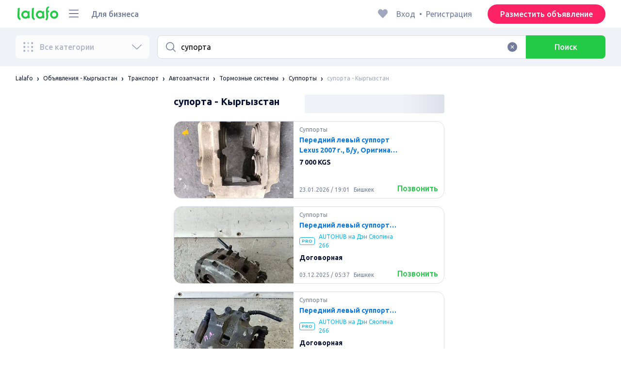

--- FILE ---
content_type: text/html; charset=utf-8
request_url: https://lalafo.kg/kyrgyzstan/zapchasti/tormoznyye-sistemy/supporty/q-%D1%81%D1%83%D0%BF%D0%BE%D1%80%D1%82%D0%B0
body_size: 50541
content:
<!DOCTYPE html><html><head><meta charSet="utf-8" data-next-head=""/><meta name="viewport" content="width=device-width, initial-scale=1, shrink-to-fit=no, maximum-scale=1" data-next-head=""/><link rel="icon" type="image/png" sizes="32x32" href="/favicons/favicon-32x32.png" data-next-head=""/><link rel="icon" type="image/png" sizes="16x16" href="/favicons/favicon-16x16.png" data-next-head=""/><link rel="preload" as="image" imageSrcSet="/_next/image?url=%2Flogo-green.svg&amp;w=96&amp;q=75 1x, /_next/image?url=%2Flogo-green.svg&amp;w=256&amp;q=75 2x" data-next-head=""/><title data-next-head="">супорта: Кыргызстан ᐈ Суппорты ▷ 1380 объявлений ➤ lalafo.kg</title><meta name="description" content="lalafo.kg ❱❱❱ &amp;#12304;1380 объявлений&amp;#12305; супорта ➤ Кыргызстан ⏩ Суппорты ✅ Самый простой способ купить и продать товары и услуги на lalafo.kg ➡️ супорта: Суппорты на бесплатной доске объявлений Кыргызстан❗" data-next-head=""/><meta name="google-site-verification" content="3-uAnfa0P1dstkt9IU1_8e6oYsS7Zq5Yy-XyiRY_gM8" data-next-head=""/><meta name="robots" content="all" data-next-head=""/><meta property="og:title" content="супорта: Кыргызстан ᐈ Суппорты ▷ 1380 объявлений ➤ lalafo.kg" data-next-head=""/><meta property="og:description" content="lalafo.kg ❱❱❱ &amp;#12304;1380 объявлений&amp;#12305; супорта ➤ Кыргызстан ⏩ Суппорты ✅ Самый простой способ купить и продать товары и услуги на lalafo.kg ➡️ супорта: Суппорты на бесплатной доске объявлений Кыргызстан❗" data-next-head=""/><meta property="og:site_name" content="Lalafo" data-next-head=""/><meta property="og:url" content="https://lalafo.kg/kyrgyzstan/zapchasti/tormoznyye-sistemy/supporty/q-%D1%81%D1%83%D0%BF%D0%BE%D1%80%D1%82%D0%B0" data-next-head=""/><meta property="og:image" content="/images/lalafo-logo.png" data-next-head=""/><meta property="og:type" content="website" data-next-head=""/><meta property="al:ios:url" content="https://lalafo.kg/kyrgyzstan/zapchasti/tormoznyye-sistemy/supporty/q-%D1%81%D1%83%D0%BF%D0%BE%D1%80%D1%82%D0%B0" data-next-head=""/><meta property="al:ios:app_store_id" content="1063347253" data-next-head=""/><meta property="al:android:url" content="https://lalafo.kg/kyrgyzstan/zapchasti/tormoznyye-sistemy/supporty/q-%D1%81%D1%83%D0%BF%D0%BE%D1%80%D1%82%D0%B0" data-next-head=""/><meta property="al:android:package" content="com.lalafo" data-next-head=""/><link href="https://lalafo.kg/kyrgyzstan/zapchasti/tormoznyye-sistemy/supporty/q-супорта" rel="canonical" data-next-head=""/><link rel="preload" as="image" imageSrcSet="/_next/image?url=%2Flogo-gray.svg&amp;w=96&amp;q=75 1x, /_next/image?url=%2Flogo-gray.svg&amp;w=256&amp;q=75 2x" data-next-head=""/><link rel="preload" href="/_next/static/media/4b1cfd3867993fed-s.p.woff2" as="font" type="font/woff2" crossorigin="anonymous" data-next-font="size-adjust"/><link rel="preload" href="/_next/static/media/77f5a85cac4ea515-s.p.woff2" as="font" type="font/woff2" crossorigin="anonymous" data-next-font="size-adjust"/><link rel="preload" href="/_next/static/media/eeeb642bd71d217b-s.p.woff2" as="font" type="font/woff2" crossorigin="anonymous" data-next-font="size-adjust"/><link rel="preload" href="/_next/static/media/70d2fd2b9078a5a3-s.p.woff2" as="font" type="font/woff2" crossorigin="anonymous" data-next-font="size-adjust"/><link rel="preload" href="/_next/static/media/e8773fdd4b7ad26f-s.p.woff2" as="font" type="font/woff2" crossorigin="anonymous" data-next-font="size-adjust"/><link rel="preload" href="/_next/static/media/23822ac40846484b-s.p.woff2" as="font" type="font/woff2" crossorigin="anonymous" data-next-font="size-adjust"/><link rel="preload" href="/_next/static/media/12a3e8885b69eb86-s.p.woff2" as="font" type="font/woff2" crossorigin="anonymous" data-next-font="size-adjust"/><link rel="preload" href="/_next/static/media/3ecd40fce058ee61-s.p.woff2" as="font" type="font/woff2" crossorigin="anonymous" data-next-font="size-adjust"/><link rel="preload" href="/_next/static/media/854d2e4705543874-s.p.woff2" as="font" type="font/woff2" crossorigin="anonymous" data-next-font="size-adjust"/><link rel="preload" href="/_next/static/media/b188519314c42064-s.p.woff2" as="font" type="font/woff2" crossorigin="anonymous" data-next-font="size-adjust"/><link rel="preload" href="/_next/static/media/b664222af7dcc13c-s.p.woff2" as="font" type="font/woff2" crossorigin="anonymous" data-next-font="size-adjust"/><link rel="preload" href="/_next/static/media/33a864272e2b3e97-s.p.woff2" as="font" type="font/woff2" crossorigin="anonymous" data-next-font="size-adjust"/><link rel="preload" href="/_next/static/media/07fccecd6728972a-s.p.woff2" as="font" type="font/woff2" crossorigin="anonymous" data-next-font="size-adjust"/><link rel="preload" href="/_next/static/media/46bdd75a3ff56824-s.p.woff2" as="font" type="font/woff2" crossorigin="anonymous" data-next-font="size-adjust"/><link rel="preload" href="/_next/static/css/9ddb18964f3a708c.css" as="style"/><link rel="stylesheet" href="/_next/static/css/9ddb18964f3a708c.css" data-n-g=""/><link rel="preload" href="/_next/static/css/a5fbe23767d5ff07.css" as="style"/><link rel="stylesheet" href="/_next/static/css/a5fbe23767d5ff07.css" data-n-p=""/><link rel="preload" href="/_next/static/css/68c75183f4c5c6ee.css" as="style"/><link rel="stylesheet" href="/_next/static/css/68c75183f4c5c6ee.css" data-n-p=""/><link rel="preload" href="/_next/static/css/fee30bd560998f46.css" as="style"/><link rel="stylesheet" href="/_next/static/css/fee30bd560998f46.css" data-n-p=""/><link rel="preload" href="/_next/static/css/164cb245e3176f55.css" as="style"/><link rel="stylesheet" href="/_next/static/css/164cb245e3176f55.css" data-n-p=""/><noscript data-n-css=""></noscript><script defer="" nomodule="" src="/_next/static/chunks/polyfills-42372ed130431b0a.js" type="a2e6dce8384aa349a8346b8f-text/javascript"></script><script src="/_next/static/chunks/webpack-b8d38cea7b98459c.js" defer="" type="a2e6dce8384aa349a8346b8f-text/javascript"></script><script src="/_next/static/chunks/framework-35ed57db78f589bd.js" defer="" type="a2e6dce8384aa349a8346b8f-text/javascript"></script><script src="/_next/static/chunks/main-72ede26f42b9444c.js" defer="" type="a2e6dce8384aa349a8346b8f-text/javascript"></script><script src="/_next/static/chunks/pages/_app-8e4e18e27e8791ad.js" defer="" type="a2e6dce8384aa349a8346b8f-text/javascript"></script><script src="/_next/static/chunks/4092-106b393b81d68b57.js" defer="" type="a2e6dce8384aa349a8346b8f-text/javascript"></script><script src="/_next/static/chunks/1130-1d5bacb0d9b83c6c.js" defer="" type="a2e6dce8384aa349a8346b8f-text/javascript"></script><script src="/_next/static/chunks/1921-3975e7a3e31fff8a.js" defer="" type="a2e6dce8384aa349a8346b8f-text/javascript"></script><script src="/_next/static/chunks/9357-1623c0144ceaf002.js" defer="" type="a2e6dce8384aa349a8346b8f-text/javascript"></script><script src="/_next/static/chunks/290-c3ef7f8b3446a4ae.js" defer="" type="a2e6dce8384aa349a8346b8f-text/javascript"></script><script src="/_next/static/chunks/7878-bc600dc589421afb.js" defer="" type="a2e6dce8384aa349a8346b8f-text/javascript"></script><script src="/_next/static/chunks/3992-0ae92db311b8ca4c.js" defer="" type="a2e6dce8384aa349a8346b8f-text/javascript"></script><script src="/_next/static/chunks/3325-88fc9a7808898d8a.js" defer="" type="a2e6dce8384aa349a8346b8f-text/javascript"></script><script src="/_next/static/chunks/5472-cc344e03526628e6.js" defer="" type="a2e6dce8384aa349a8346b8f-text/javascript"></script><script src="/_next/static/chunks/1786-234914d4743e50af.js" defer="" type="a2e6dce8384aa349a8346b8f-text/javascript"></script><script src="/_next/static/chunks/6151-e82e8ea6d1c1309f.js" defer="" type="a2e6dce8384aa349a8346b8f-text/javascript"></script><script src="/_next/static/chunks/5197-a323fdc46e9b746b.js" defer="" type="a2e6dce8384aa349a8346b8f-text/javascript"></script><script src="/_next/static/chunks/6677-147ca619ffdcab53.js" defer="" type="a2e6dce8384aa349a8346b8f-text/javascript"></script><script src="/_next/static/chunks/2218-8f10efd504cad217.js" defer="" type="a2e6dce8384aa349a8346b8f-text/javascript"></script><script src="/_next/static/chunks/2531-e2b11cf3145feeb9.js" defer="" type="a2e6dce8384aa349a8346b8f-text/javascript"></script><script src="/_next/static/chunks/2550-3567d2b126f57705.js" defer="" type="a2e6dce8384aa349a8346b8f-text/javascript"></script><script src="/_next/static/chunks/4592-162a1e6173b993a5.js" defer="" type="a2e6dce8384aa349a8346b8f-text/javascript"></script><script src="/_next/static/chunks/7067-84cc66af89462b5e.js" defer="" type="a2e6dce8384aa349a8346b8f-text/javascript"></script><script src="/_next/static/chunks/9597-f7b0560565591842.js" defer="" type="a2e6dce8384aa349a8346b8f-text/javascript"></script><script src="/_next/static/chunks/7832-9354541bc47d9c26.js" defer="" type="a2e6dce8384aa349a8346b8f-text/javascript"></script><script src="/_next/static/chunks/pages/%5Blang%5D/%5Bcity%5D/%5B...categoryParams%5D-3b54c4556bc940b2.js" defer="" type="a2e6dce8384aa349a8346b8f-text/javascript"></script><script src="/_next/static/fcdYon1gaqyWfc-FrbWG2/_buildManifest.js" defer="" type="a2e6dce8384aa349a8346b8f-text/javascript"></script><script src="/_next/static/fcdYon1gaqyWfc-FrbWG2/_ssgManifest.js" defer="" type="a2e6dce8384aa349a8346b8f-text/javascript"></script></head><body><div id="__next"><style>
#nprogress {
  pointer-events: none;
}

#nprogress .bar {
  background: var(--primaryGreen);

  position: fixed;
  z-index: 99999;
  top: 0;
  left: 0;

  width: 100%;
  height: 2px;
}

/* Fancy blur effect */
#nprogress .peg {
  display: block;
  position: absolute;
  right: 0px;
  width: 100px;
  height: 100%;
  box-shadow: 0 0 10px var(--primaryGreen), 0 0 5px var(--primaryGreen);
  opacity: 1.0;

  -webkit-transform: rotate(3deg) translate(0px, -4px);
      -ms-transform: rotate(3deg) translate(0px, -4px);
          transform: rotate(3deg) translate(0px, -4px);
}

/* Remove these to get rid of the spinner */
#nprogress .spinner {
  display: block;
  position: fixed;
  z-index: 1031;
  top: 15px;
  bottom: auto;
  right: 15px;
  left: auto;
}

#nprogress .spinner-icon {
  width: 18px;
  height: 18px;
  box-sizing: border-box;

  border: solid 2px transparent;
  border-top-color: var(--primaryGreen);
  border-left-color: var(--primaryGreen);
  border-radius: 50%;

  -webkit-animation: nprogress-spinner 400ms linear infinite;
          animation: nprogress-spinner 400ms linear infinite;
}

.nprogress-custom-parent {
  overflow: hidden;
  position: relative;
}

.nprogress-custom-parent #nprogress .spinner,
.nprogress-custom-parent #nprogress .bar {
  position: absolute;
}

@-webkit-keyframes nprogress-spinner {
  0%   { -webkit-transform: rotate(0deg); }
  100% { -webkit-transform: rotate(360deg); }
}
@keyframes nprogress-spinner {
  0%   { transform: rotate(0deg); }
  100% { transform: rotate(360deg); }
}
</style><div class="desktop 
  __variable_9ca99e
  __variable_57abe2
"><div class="RootLayout_pageContainer__5C45t "><header class="Header_mainHeaderHeightContainer__ctqLr"><section class="Header_mainHeaderContainer__dNkcB"><div class="Header_mainHeader__HhfhK container"><div class="Header_mainHeaderLeftBar__6o8r2"><div class="Header_logoContainer__r5Brp"><a href="/"><img alt="" width="92" height="30" decoding="async" data-nimg="1" style="color:transparent" srcSet="/_next/image?url=%2Flogo-green.svg&amp;w=96&amp;q=75 1x, /_next/image?url=%2Flogo-green.svg&amp;w=256&amp;q=75 2x" src="/_next/image?url=%2Flogo-green.svg&amp;w=256&amp;q=75"/></a></div><div class="HeaderDropdownMenu_headerDropdownMenuWrap__c16l2"><div><div class="LFDropdownMenu LFDropdownMenu_LFDropdownMenu__Wf9sF  "><span><span tabindex="0" class="LFIcon LFIcon_LFIcon__MyeLS LFIcon_primary__6yayE LFIcon_size-24__zGWmQ  LFIconMenu "><svg viewBox="0 0 24 24" fill="none" xmlns="http://www.w3.org/2000/svg"><path d="M2 19.1111C2 18.6202 2.3731 18.2222 2.83333 18.2222H21.1667C21.6269 18.2222 22 18.6202 22 19.1111C22 19.602 21.6269 20 21.1667 20H2.83333C2.3731 20 2 19.602 2 19.1111Z" fill="#737d9b"></path><path d="M2 12C2 11.5091 2.3731 11.1111 2.83333 11.1111H21.1667C21.6269 11.1111 22 11.5091 22 12C22 12.4909 21.6269 12.8889 21.1667 12.8889H2.83333C2.3731 12.8889 2 12.4909 2 12Z" fill="#737d9b"></path><path d="M2 4.88889C2 4.39797 2.3731 4 2.83333 4H21.1667C21.6269 4 22 4.39797 22 4.88889C22 5.37981 21.6269 5.77778 21.1667 5.77778H12H2.83333C2.3731 5.77778 2 5.37981 2 4.88889Z" fill="#737d9b"></path></svg></span></span><div class="containerMenu LFDropdownMenu_containerMenu__uS65y "><div class="HeaderDropdownMenu_headerDropdownContainer__4Ipyc "><div class="HeaderDropdownMenu_languageWrapper__SFDhi"><div><div class="LFDropdownLinksList LFDropdownLinksList_LFDropdownLinksList__EtH7U   undefined LFDropdownLinksList_withIcon__32R5Y LFDropdownLinksList_langStyle__6jgxH"><div class="LFDropdownLinksList_titleWrap__RnkAQ"><p class="LFParagraph LFParagraph_LFParagraph__7Blf1 LFParagraph_size-14__twCik  LFDropdownLinksList_title__F2nwL" style="color:#0a1331"><span class="LFDropdownLinksList_titleText__Qywko"><span tabindex="0" class="LFIcon LFIcon_LFIcon__MyeLS LFIcon_primary__6yayE LFIcon_size-16__xxAv8  LFIconGlobe undefined size-16 "><svg viewBox="0 0 14 14" fill="none" xmlns="http://www.w3.org/2000/svg"><path d="M6.99964 1.33301C6.99981 1.33301 6.99953 1.33301 6.99964 1.33301V1.33301Z" fill="#737d9b"></path><path fill-rule="evenodd" clip-rule="evenodd" d="M13.6668 6.99967C13.6668 10.6816 10.6821 13.6663 7.00016 13.6663C3.31826 13.6663 0.333496 10.6816 0.333496 6.99967C0.333496 3.31778 3.31826 0.333008 7.00016 0.333008C10.6821 0.333008 13.6668 3.31778 13.6668 6.99967ZM7.00064 12.6663C7.0097 12.6663 7.115 12.6632 7.31159 12.4553C7.51482 12.2404 7.74391 11.8758 7.9573 11.3423C7.99607 11.2454 8.03367 11.1446 8.06999 11.04C7.72486 11.0141 7.36403 10.9997 6.98864 10.9997C6.62139 10.9997 6.26806 11.0135 5.92976 11.0383C5.96626 11.1435 6.00405 11.2449 6.04302 11.3423C6.25642 11.8758 6.48551 12.2404 6.68873 12.4553C6.88541 12.6633 6.99072 12.6663 6.99969 12.6663M10.5182 11.4423C9.93777 11.9026 9.26505 12.2515 8.53232 12.4568C8.74093 12.09 8.92756 11.6504 9.08629 11.1528C9.61399 11.2308 10.0932 11.3323 10.5182 11.4423ZM11.3457 10.6369C10.7868 10.4662 10.1145 10.3002 9.34431 10.1805C9.51995 9.37318 9.63081 8.46503 9.65944 7.49967H12.6451C12.5411 8.68868 12.07 9.77243 11.3457 10.6369ZM12.6451 6.49967H9.65944C9.63081 5.53431 9.51995 4.62616 9.34431 3.81886C10.1145 3.69913 10.7868 3.53318 11.3457 3.36248C12.07 4.22691 12.5411 5.31066 12.6451 6.49967ZM10.5182 2.55701C10.0932 2.66709 9.61398 2.76859 9.08628 2.84655C8.92755 2.34889 8.74092 1.9093 8.53232 1.54257C9.26505 1.74787 9.93776 2.09677 10.5182 2.55701ZM6.99964 1.33301C6.9903 1.33305 6.88502 1.33646 6.68873 1.54402C6.48551 1.75891 6.25642 2.12353 6.04302 2.65702C6.00405 2.75444 5.96626 2.85585 5.92976 2.96104C6.26807 2.98583 6.62139 2.99966 6.98864 2.99966C7.36402 2.99966 7.72486 2.98521 8.06999 2.95938C8.03366 2.85478 7.99607 2.75393 7.9573 2.65702C7.74391 2.12353 7.51482 1.75891 7.31159 1.54402C7.11179 1.33274 7.00565 1.33299 6.99964 1.33301C6.99953 1.33301 6.99981 1.33301 6.99964 1.33301ZM3.47649 2.56151C4.05819 2.09905 4.73289 1.74854 5.468 1.54257C5.25895 1.9101 5.07196 2.3508 4.91301 2.84979C4.38382 2.77246 3.9031 2.67137 3.47649 2.56151ZM2.64997 3.36807C1.92832 4.23159 1.45898 5.31323 1.35525 6.49967H4.34088C4.36947 5.53569 4.48006 4.62875 4.65527 3.82231C3.88415 3.70363 3.21057 3.53845 2.64997 3.36807ZM1.35525 7.49967C1.45898 8.68612 1.92832 9.76776 2.64996 10.6313C3.21057 10.4609 3.88414 10.2957 4.65527 10.177C4.48006 9.37059 4.36947 8.46366 4.34088 7.49967H1.35525ZM3.47648 11.4378C4.05819 11.9003 4.73289 12.2508 5.46801 12.4568C5.25895 12.0893 5.07196 11.6485 4.91301 11.1496C4.38382 11.2269 3.90309 11.328 3.47648 11.4378ZM6.98864 9.99967C6.52201 9.99967 6.07616 10.0206 5.65299 10.0573C5.48297 9.30602 5.37096 8.43884 5.34134 7.49967H8.65898C8.62934 8.43966 8.51716 9.30754 8.34689 10.0592C7.917 10.0213 7.46357 9.99967 6.98864 9.99967ZM8.65898 6.49967H5.34134C5.37096 5.5605 5.48297 4.69332 5.653 3.94208C6.07616 3.97876 6.52201 3.99966 6.98864 3.99966C7.46357 3.99966 7.917 3.97801 8.34688 3.94011C8.51716 4.6918 8.62934 5.55968 8.65898 6.49967Z" fill="#737d9b"></path></svg></span>Русский</span><span tabindex="0" class="LFIcon LFIcon_LFIcon__MyeLS LFIcon_primary__6yayE LFIcon_size-12__fDpe0  LFIconArrowDown "><svg viewBox="0 0 24 24" fill="none" xmlns="http://www.w3.org/2000/svg"><path fill-rule="evenodd" clip-rule="evenodd" d="M11.1778 16.6758C11.6319 17.1081 12.3681 17.1081 12.8222 16.6758L21.7957 8.13375C22.0681 7.87439 22.0681 7.45388 21.7957 7.19452C21.5232 6.93516 21.0815 6.93516 20.809 7.19452L12 15.58L3.191 7.19452C2.91855 6.93516 2.4768 6.93516 2.20434 7.19452C1.93189 7.45388 1.93189 7.87439 2.20434 8.13375L11.1778 16.6758Z" fill="#737d9b"></path></svg></span></p></div><ul class="LFDropdownLinksList_list__VYRAi"><li class="LFDropdownLinksList_selected__SDpwb"><a href="https://lalafo.kg" class="LFDropdownLinksList_listItemLink__CWM_6"><span class="LFDropdownLinksList_itemLabel__ZVZnP">Русский</span><span tabindex="0" class="LFIcon LFIcon_LFIcon__MyeLS LFIcon_primary__6yayE LFIcon_size-16__xxAv8  LFIconCheck "><svg viewBox="0 0 24 24" fill="none" xmlns="http://www.w3.org/2000/svg"><path fill-rule="evenodd" clip-rule="evenodd" d="M9.28616 13.7998L7.09412 11.6796C6.51468 11.1192 5.59713 11.1129 5.01009 11.6654C4.38271 12.2559 4.37591 13.2508 4.99518 13.8497L9.28616 18L19.0105 8.59453C19.6296 7.99574 19.6296 7.00321 19.0105 6.40443C18.4188 5.83214 17.4795 5.83337 16.8893 6.40721L9.28616 13.7998Z" fill="#22ca46"></path></svg></span></a></li><li class=""><a href="https://lalafo.kg/ky" class="LFDropdownLinksList_listItemLink__CWM_6"><span class="LFDropdownLinksList_itemLabel__ZVZnP">Кыргыз тили</span></a></li></ul></div></div></div><ul class="MenuList_menuList__vey9V"><li class="MenuSection_menuSectionItem__5PwY3"><span class="LFCaption LFCaption_LFCaption__Q4aKz LFCaption_size-14__Fc_bm " style="color:#0a1331">Правовая информация</span><span tabindex="0" class="LFIcon LFIcon_LFIcon__MyeLS LFIcon_primary__6yayE LFIcon_size-12__fDpe0  LFIconArrowRight "><svg viewBox="0 0 24 24" fill="none" xmlns="http://www.w3.org/2000/svg"><path fill-rule="evenodd" clip-rule="evenodd" d="M16.6758 12.8222C17.1081 12.3681 17.1081 11.6319 16.6758 11.1778L8.13375 2.20434C7.87439 1.93189 7.45388 1.93189 7.19452 2.20434C6.93516 2.4768 6.93516 2.91854 7.19452 3.191L15.58 12L7.19452 20.809C6.93516 21.0815 6.93516 21.5232 7.19452 21.7957C7.45388 22.0681 7.87439 22.0681 8.13375 21.7957L16.6758 12.8222Z" fill="#737d9b"></path></svg></span></li><li class="MenuSection_menuSectionItem__5PwY3"><span class="LFCaption LFCaption_LFCaption__Q4aKz LFCaption_size-14__Fc_bm " style="color:#0a1331">Правила lalafo</span><span tabindex="0" class="LFIcon LFIcon_LFIcon__MyeLS LFIcon_primary__6yayE LFIcon_size-12__fDpe0  LFIconArrowRight "><svg viewBox="0 0 24 24" fill="none" xmlns="http://www.w3.org/2000/svg"><path fill-rule="evenodd" clip-rule="evenodd" d="M16.6758 12.8222C17.1081 12.3681 17.1081 11.6319 16.6758 11.1778L8.13375 2.20434C7.87439 1.93189 7.45388 1.93189 7.19452 2.20434C6.93516 2.4768 6.93516 2.91854 7.19452 3.191L15.58 12L7.19452 20.809C6.93516 21.0815 6.93516 21.5232 7.19452 21.7957C7.45388 22.0681 7.87439 22.0681 8.13375 21.7957L16.6758 12.8222Z" fill="#737d9b"></path></svg></span></li><li class="MenuItem_menuItem__fwWbK"><a href="https://lalafo.kg/page/about-us"><span class="LFCaption LFCaption_LFCaption__Q4aKz LFCaption_size-14__Fc_bm " style="color:#0a1331">О компании</span></a></li><li class="MenuItem_menuItem__fwWbK"><a href="https://lalafo.kg/page/contacts"><span class="LFCaption LFCaption_LFCaption__Q4aKz LFCaption_size-14__Fc_bm " style="color:#0a1331">Контакты</span></a></li></ul></div><ul class="SocialList_mainSocialList__jNmQK HeaderDropdownMenu_socialList__g2AZO"><li class="SocialList_mainSocialListItem__qv4LN"><a href="https://www.facebook.com/LalafoKG/" class="SocialList_socialItemLink__CSfDO SocialList_facebook__NtluI" target="_blank" rel="noopener noreferrer"><span tabindex="0" class="LFIcon LFIcon_LFIcon__MyeLS LFIcon_primary__6yayE LFIcon_size-16__xxAv8  LFIconFacebookMono undefined size-16 #737d9b "><svg viewBox="0 0 16 16" fill="none" xmlns="http://www.w3.org/2000/svg"><path fill-rule="evenodd" clip-rule="evenodd" d="M6.25124 15H8.7525V8.00342H10.6289L11 5.81724H8.7525V4.23307C8.7525 3.72238 9.07675 3.18618 9.54017 3.18618H10.8175V1H9.25208V1.0098C6.8027 1.10033 6.29946 2.54498 6.25582 4.06242H6.25124V5.81724H5V8.00342H6.25124V15Z" fill="#737d9b"></path></svg></span><p class="LFParagraph LFParagraph_LFParagraph__7Blf1 LFParagraph_size-14__twCik  ">Facebook</p></a></li><li class="SocialList_mainSocialListItem__qv4LN"><a href="https://twitter.com/lalafo_com" class="SocialList_socialItemLink__CSfDO SocialList_x__7jys9" target="_blank" rel="noopener noreferrer"><span tabindex="0" class="LFIcon LFIcon_LFIcon__MyeLS LFIcon_primary__6yayE LFIcon_size-28__0hebi  LFIconXMono  size-28 #737d9b "><svg viewBox="0 0 29 22" fill="none" xmlns="http://www.w3.org/2000/svg"><g clip-path="url(#clip0_14675_11780)"><path d="M10.6838 16.2187L7.56415 11.6861L7.11987 11.0409L3.49983 5.78126H5.05701L7.98459 10.0348L8.42882 10.6801L12.241 16.2187H10.6838ZM12.8848 15.776L8.95548 10.0675L8.51125 9.42189L5.70047 5.33841L5.46752 5H2.01367L2.85601 6.22401L6.59323 11.6541L7.03748 12.299L10.0403 16.662L10.2733 17H13.7271L12.8848 15.776Z" fill="#737d9b"></path><path d="M7.1197 11.0409L7.56397 11.6861L7.03731 12.299L2.99645 17H2L6.59306 11.6541L7.1197 11.0409Z" fill="#737d9b"></path><path d="M13.3111 4.99963L8.95527 10.0671L8.42861 10.6797L7.98438 10.0345L8.51104 9.42152L11.4616 5.98721L12.3147 4.99963H13.3111Z" fill="#737d9b"></path><path d="M27.028 16.5C26.888 16.22 26.72 15.912 26.524 15.576C26.328 15.2307 26.1133 14.876 25.88 14.512C25.6467 14.1387 25.404 13.77 25.152 13.406C24.9 13.0327 24.6573 12.6827 24.424 12.356C24.1907 12.6827 23.948 13.0327 23.696 13.406C23.444 13.77 23.2013 14.1387 22.968 14.512C22.744 14.876 22.5293 15.2307 22.324 15.576C22.128 15.912 21.96 16.22 21.82 16.5H20.322C20.742 15.6787 21.2273 14.8433 21.778 13.994C22.338 13.1447 22.9307 12.272 23.556 11.376L20.448 6.798H22.016L24.41 10.41L26.776 6.798H28.33L25.278 11.32C25.9127 12.2253 26.51 13.1073 27.07 13.966C27.63 14.8247 28.1247 15.6693 28.554 16.5H27.028Z" fill="#737d9b"></path></g><defs><clipPath id="clip0_14675_11780"><rect width="29" height="21" fill="white" transform="translate(0 0.5)"></rect></clipPath></defs></svg></span></a></li><li class="SocialList_mainSocialListItem__qv4LN"><a href="https://instagram.com/lalafoKG/" class="SocialList_socialItemLink__CSfDO SocialList_instagram__Ls_4l" target="_blank" rel="noopener noreferrer"><span tabindex="0" class="LFIcon LFIcon_LFIcon__MyeLS LFIcon_primary__6yayE LFIcon_size-16__xxAv8  LFIconInstagramMono undefined size-16 #737d9b "><svg viewBox="0 0 16 16" fill="none" xmlns="http://www.w3.org/2000/svg"><path fill-rule="evenodd" clip-rule="evenodd" d="M8.00083 0.666626C6.0092 0.666626 5.75947 0.675068 4.97729 0.710756C4.19674 0.746357 3.66366 0.870336 3.1972 1.05163C2.71497 1.23901 2.30601 1.48976 1.8983 1.89744C1.49062 2.30515 1.23986 2.71412 1.05249 3.19635C0.87119 3.6628 0.747212 4.19589 0.711611 4.97644C0.675922 5.75861 0.66748 6.00835 0.66748 7.99997C0.66748 9.99157 0.675922 10.2413 0.711611 11.0235C0.747212 11.804 0.87119 12.3371 1.05249 12.8036C1.23986 13.2858 1.49062 13.6948 1.8983 14.1025C2.30601 14.5102 2.71497 14.7609 3.1972 14.9483C3.66366 15.1296 4.19674 15.2536 4.97729 15.2892C5.75947 15.3249 6.0092 15.3333 8.00083 15.3333C9.99243 15.3333 10.2422 15.3249 11.0243 15.2892C11.8049 15.2536 12.338 15.1296 12.8044 14.9483C13.2867 14.7609 13.6956 14.5102 14.1033 14.1025C14.511 13.6948 14.7618 13.2858 14.9492 12.8036C15.1304 12.3371 15.2544 11.804 15.29 11.0235C15.3257 10.2413 15.3341 9.99157 15.3341 7.99997C15.3341 6.00835 15.3257 5.75861 15.29 4.97644C15.2544 4.19589 15.1304 3.6628 14.9492 3.19635C14.7618 2.71412 14.511 2.30515 14.1033 1.89744C13.6956 1.48976 13.2867 1.23901 12.8044 1.05163C12.338 0.870336 11.8049 0.746357 11.0243 0.710756C10.2422 0.675068 9.99243 0.666626 8.00083 0.666626ZM8.00099 1.99997C9.95514 1.99997 10.1866 2.00744 10.9584 2.04265C11.6719 2.07518 12.0594 2.19441 12.3173 2.29464C12.6589 2.4274 12.9027 2.586 13.1588 2.84212C13.4149 3.0982 13.5735 3.34201 13.7063 3.68362C13.8065 3.94151 13.9258 4.32903 13.9583 5.0426C13.9935 5.81432 14.001 6.0458 14.001 7.99998C14.001 9.95414 13.9935 10.1856 13.9583 10.9573C13.9258 11.6709 13.8065 12.0584 13.7063 12.3163C13.5735 12.6579 13.4149 12.9017 13.1588 13.1578C12.9027 13.4139 12.6589 13.5725 12.3173 13.7053C12.0594 13.8055 11.6719 13.9248 10.9584 13.9573C10.1867 13.9925 9.95529 14 8.00099 14C6.04667 14 5.81524 13.9925 5.0436 13.9573C4.33004 13.9248 3.94252 13.8055 3.68463 13.7053C3.34301 13.5725 3.09921 13.4139 2.84312 13.1578C2.58703 12.9017 2.42841 12.6579 2.29565 12.3163C2.19542 12.0584 2.07619 11.6709 2.04365 10.9573C2.00844 10.1856 2.00098 9.95414 2.00098 7.99998C2.00098 6.0458 2.00844 5.81432 2.04365 5.0426C2.07619 4.32903 2.19542 3.94151 2.29565 3.68362C2.42841 3.34201 2.587 3.0982 2.84312 2.84212C3.09921 2.586 3.34301 2.4274 3.68463 2.29464C3.94252 2.19441 4.33004 2.07518 5.0436 2.04265C5.81533 2.00744 6.04681 1.99997 8.00099 1.99997ZM8.00083 11.3333C6.15985 11.3333 4.66748 9.84093 4.66748 7.99998C4.66748 6.15901 6.15985 4.66664 8.00083 4.66664C9.84177 4.66664 11.3341 6.15901 11.3341 7.99998C11.3341 9.84093 9.84177 11.3333 8.00083 11.3333ZM8.0005 9.99997C6.89591 9.99997 6.00049 9.10454 6.00049 7.99998C6.00049 6.89539 6.89591 5.99997 8.0005 5.99997C9.10506 5.99997 10.0005 6.89539 10.0005 7.99998C10.0005 9.10454 9.10506 9.99997 8.0005 9.99997ZM11.667 5.3333C12.2193 5.3333 12.667 4.88561 12.667 4.33332C12.667 3.78103 12.2193 3.3333 11.667 3.3333C11.1147 3.3333 10.667 3.78103 10.667 4.33332C10.667 4.88561 11.1147 5.3333 11.667 5.3333Z" fill="#737d9b"></path></svg></span><p class="LFParagraph LFParagraph_LFParagraph__7Blf1 LFParagraph_size-14__twCik  ">Instagram</p></a></li></ul></div></div></div></div><a class="LFLink LFLink_LFLink__iZL_Y LFLink_large__r_smV  LFLink_weight-500__Dj2og " href="https://lalafo.kg/info/paid-posting" target="_blank">Для бизнеса</a></div><div class="RightBarDefault_rightBarDefaultContainer__cS9Rm"><ul class="RightBarDefault_headerList__wA__O"><li class="RightBarDefault_headerListItem__sRRUG"><span tabindex="0" class="LFIcon LFIcon_LFIcon__MyeLS LFIcon_primary__6yayE LFIcon_size-24__zGWmQ  LFIconHeart  size-24 var(--neutralMediumGrey) "><svg width="16" height="16" viewBox="0 0 16 16" fill="none" xmlns="http://www.w3.org/2000/svg"><path fill-rule="evenodd" clip-rule="evenodd" d="M13.6385 3.11717C14.2968 3.83213 14.6666 4.80202 14.6666 5.81337C14.6666 6.82471 14.2968 7.7946 13.6385 8.50956L8.98197 13.5694C8.95632 13.5973 8.92949 13.6241 8.90155 13.6497C8.35911 14.1465 7.51566 14.1106 7.01764 13.5694L2.3611 8.50956C0.990719 7.02049 0.990719 4.60624 2.3611 3.11717C3.73147 1.6281 5.9533 1.6281 7.32367 3.11717L7.99981 3.85187L8.67594 3.11717C9.33392 2.40188 10.2265 2 11.1572 2C12.088 2 12.9806 2.40188 13.6385 3.11717Z" fill="var(--neutralMediumGrey)"></path></svg></span></li></ul><div class="HeaderUserMenu_mainHeaderUserMenu__X3P0l"><div><p class="LFParagraph LFParagraph_LFParagraph__7Blf1 LFParagraph_size-16__SrXOu  GuestMenu_guestMenu__PZA3_">Вход<span class="GuestMenu_dotSpreader__1X6M3">•</span>Регистрация</p></div></div><button class="LFButton LFButton_LFButton__cJp8r LFButton_medium__WfNI9 LFButton_primary-pink__f3D_I  RightBarDefault_headerSellButton__yCyal" type="button">Разместить объявление</button></div></div></section></header><div class="RootLayout_page__7duUv "><div class="ListingDesktop_listingDesktopContainer__JqVWx"><section></section><section class="NavigationBar_navigationBarContainer__q1Tmr"><div class="container NavigationBar_navigationBar__PEI45"><div class="AllCategoriesButton_allCategoriesButtonContainer__G_p1x"><button class="AllCategoriesButton_allCategoriesButton__FrS5g " type="button" disabled=""><span tabindex="0" class="LFIcon LFIcon_LFIcon__MyeLS LFIcon_primary__6yayE LFIcon_size-24__zGWmQ  LFIconCategories  size-24 "><svg xmlns="http://www.w3.org/2000/svg" width="32" height="32" viewBox="0 0 32 32" fill="none"><path fill-rule="evenodd" clip-rule="evenodd" d="M26.6667 29.3333C28.1394 29.3333 29.3333 28.1394 29.3333 26.6667C29.3333 25.1939 28.1394 24 26.6667 24C25.1939 24 24 25.1939 24 26.6667C24 28.1394 25.1939 29.3333 26.6667 29.3333Z" fill="url(#paint0_radial_539_1837)"></path><path fill-rule="evenodd" clip-rule="evenodd" d="M15.9997 29.3333C17.4724 29.3333 18.6663 28.1394 18.6663 26.6667C18.6663 25.1939 17.4724 24 15.9997 24C14.5269 24 13.333 25.1939 13.333 26.6667C13.333 28.1394 14.5269 29.3333 15.9997 29.3333Z" fill="url(#paint1_radial_539_1837)"></path><path fill-rule="evenodd" clip-rule="evenodd" d="M5.33317 29.3333C6.80593 29.3333 7.99984 28.1394 7.99984 26.6667C7.99984 25.1939 6.80593 24 5.33317 24C3.86041 24 2.6665 25.1939 2.6665 26.6667C2.6665 28.1394 3.86041 29.3333 5.33317 29.3333Z" fill="url(#paint2_radial_539_1837)"></path><path fill-rule="evenodd" clip-rule="evenodd" d="M26.6667 18.6666C28.1394 18.6666 29.3333 17.4727 29.3333 16C29.3333 14.5272 28.1394 13.3333 26.6667 13.3333C25.1939 13.3333 24 14.5272 24 16C24 17.4727 25.1939 18.6666 26.6667 18.6666Z" fill="url(#paint3_radial_539_1837)"></path><path fill-rule="evenodd" clip-rule="evenodd" d="M15.9997 18.6666C17.4724 18.6666 18.6663 17.4727 18.6663 16C18.6663 14.5272 17.4724 13.3333 15.9997 13.3333C14.5269 13.3333 13.333 14.5272 13.333 16C13.333 17.4727 14.5269 18.6666 15.9997 18.6666Z" fill="url(#paint4_radial_539_1837)"></path><path fill-rule="evenodd" clip-rule="evenodd" d="M5.33317 18.6666C6.80593 18.6666 7.99984 17.4727 7.99984 16C7.99984 14.5272 6.80593 13.3333 5.33317 13.3333C3.86041 13.3333 2.6665 14.5272 2.6665 16C2.6665 17.4727 3.86041 18.6666 5.33317 18.6666Z" fill="url(#paint5_radial_539_1837)"></path><path fill-rule="evenodd" clip-rule="evenodd" d="M26.6667 8.00002C28.1394 8.00002 29.3333 6.80611 29.3333 5.33335C29.3333 3.86059 28.1394 2.66669 26.6667 2.66669C25.1939 2.66669 24 3.86059 24 5.33335C24 6.80611 25.1939 8.00002 26.6667 8.00002Z" fill="url(#paint6_radial_539_1837)"></path><path fill-rule="evenodd" clip-rule="evenodd" d="M15.9997 8.00002C17.4724 8.00002 18.6663 6.80611 18.6663 5.33335C18.6663 3.86059 17.4724 2.66669 15.9997 2.66669C14.5269 2.66669 13.333 3.86059 13.333 5.33335C13.333 6.80611 14.5269 8.00002 15.9997 8.00002Z" fill="url(#paint7_radial_539_1837)"></path><path fill-rule="evenodd" clip-rule="evenodd" d="M5.33317 8.00002C6.80593 8.00002 7.99984 6.80611 7.99984 5.33335C7.99984 3.86059 6.80593 2.66669 5.33317 2.66669C3.86041 2.66669 2.6665 3.86059 2.6665 5.33335C2.6665 6.80611 3.86041 8.00002 5.33317 8.00002Z" fill="url(#paint8_radial_539_1837)"></path><defs><radialGradient id="paint0_radial_539_1837" cx="0" cy="0" r="1" gradientUnits="userSpaceOnUse" gradientTransform="translate(25.4815 26.6667) rotate(-180) scale(3.55556)"><stop stop-color="#C1C6D3"></stop><stop offset="1" stop-color="#737D9B"></stop></radialGradient><radialGradient id="paint1_radial_539_1837" cx="0" cy="0" r="1" gradientUnits="userSpaceOnUse" gradientTransform="translate(14.8145 26.3704) rotate(176.424) scale(4.74999)"><stop stop-color="#D9DDE7"></stop><stop offset="1" stop-color="#A1A8BD"></stop></radialGradient><radialGradient id="paint2_radial_539_1837" cx="0" cy="0" r="1" gradientUnits="userSpaceOnUse" gradientTransform="translate(4.14799 26.6667) rotate(-180) scale(3.55556)"><stop stop-color="#C1C6D3"></stop><stop offset="1" stop-color="#737D9B"></stop></radialGradient><radialGradient id="paint3_radial_539_1837" cx="0" cy="0" r="1" gradientUnits="userSpaceOnUse" gradientTransform="translate(25.4815 16) rotate(-180) scale(3.55556)"><stop stop-color="#C1C6D3"></stop><stop offset="1" stop-color="#737D9B"></stop></radialGradient><radialGradient id="paint4_radial_539_1837" cx="0" cy="0" r="1" gradientUnits="userSpaceOnUse" gradientTransform="translate(14.8145 15.7037) rotate(176.424) scale(4.74999)"><stop stop-color="#D9DDE7"></stop><stop offset="1" stop-color="#A1A8BD"></stop></radialGradient><radialGradient id="paint5_radial_539_1837" cx="0" cy="0" r="1" gradientUnits="userSpaceOnUse" gradientTransform="translate(4.14799 16) rotate(-180) scale(3.55556)"><stop stop-color="#C1C6D3"></stop><stop offset="1" stop-color="#737D9B"></stop></radialGradient><radialGradient id="paint6_radial_539_1837" cx="0" cy="0" r="1" gradientUnits="userSpaceOnUse" gradientTransform="translate(25.4815 5.33335) rotate(-180) scale(3.55556)"><stop stop-color="#C1C6D3"></stop><stop offset="1" stop-color="#737D9B"></stop></radialGradient><radialGradient id="paint7_radial_539_1837" cx="0" cy="0" r="1" gradientUnits="userSpaceOnUse" gradientTransform="translate(14.8145 5.03706) rotate(176.424) scale(4.74999)"><stop stop-color="#D9DDE7"></stop><stop offset="1" stop-color="#A1A8BD"></stop></radialGradient><radialGradient id="paint8_radial_539_1837" cx="0" cy="0" r="1" gradientUnits="userSpaceOnUse" gradientTransform="translate(4.14799 5.33335) rotate(-180) scale(3.55556)"><stop stop-color="#C1C6D3"></stop><stop offset="1" stop-color="#737D9B"></stop></radialGradient></defs></svg></span><div class="AllCategoriesButton_allCategoriesButtonContentContainer__iSL76"><p class="LFSubHeading LFSubHeading_LFSubHeading__bFlVS LFSubHeading_size-16__lhRfs LFSubHeading_weight-500__r2_fe ">Все категории</p><span tabindex="0" class="LFIcon LFIcon_LFIcon__MyeLS LFIcon_primary__6yayE LFIcon_size-24__zGWmQ  LFIconArrowDown "><svg viewBox="0 0 24 24" fill="none" xmlns="http://www.w3.org/2000/svg"><path fill-rule="evenodd" clip-rule="evenodd" d="M11.1778 16.6758C11.6319 17.1081 12.3681 17.1081 12.8222 16.6758L21.7957 8.13375C22.0681 7.87439 22.0681 7.45388 21.7957 7.19452C21.5232 6.93516 21.0815 6.93516 20.809 7.19452L12 15.58L3.191 7.19452C2.91855 6.93516 2.4768 6.93516 2.20434 7.19452C1.93189 7.45388 1.93189 7.87439 2.20434 8.13375L11.1778 16.6758Z" fill="#737d9b"></path></svg></span></div></button></div><div class="NavigationBar_searchInputContainer__64k9X"><div class="SearchInput_searchInputContainer__ciBd_"><span tabindex="0" class="LFIcon LFIcon_LFIcon__MyeLS LFIcon_primary__6yayE LFIcon_size-24__zGWmQ  LFIconSearch  size-24 "><svg xmlns="http://www.w3.org/2000/svg" viewBox="0 0 24 24" fill="none"><path fill-rule="evenodd" clip-rule="evenodd" d="M2 10.5333C2 5.8205 5.8205 2 10.5333 2C15.2462 2 19.0667 5.8205 19.0667 10.5333C19.0667 12.6017 18.3308 14.4981 17.1066 15.9752L21.7657 20.6343C22.0781 20.9467 22.0781 21.4533 21.7657 21.7657C21.4533 22.0781 20.9467 22.0781 20.6343 21.7657L15.9752 17.1066C14.4981 18.3308 12.6017 19.0667 10.5333 19.0667C5.8205 19.0667 2 15.2462 2 10.5333ZM10.5333 17.4667C6.70416 17.4667 3.6 14.3625 3.6 10.5333C3.6 6.70416 6.70416 3.6 10.5333 3.6C14.3625 3.6 17.4667 6.70416 17.4667 10.5333C17.4667 14.3625 14.3625 17.4667 10.5333 17.4667Z" fill="#737d9b"></path></svg></span><input type="text" class="SearchInput_searchInput___QxoV" placeholder="Поиск в Суппорты" value="супорта"/><span tabindex="0" class="LFIcon LFIcon_LFIcon__MyeLS LFIcon_primary__6yayE LFIcon_size-24__zGWmQ  LFIconCrossFilled "><svg viewBox="0 0 32 32" fill="none" xmlns="http://www.w3.org/2000/svg"><circle cx="16.0013" cy="16.0003" r="13.3333" fill="#737d9b"></circle><path d="M12.2305 12.2285L19.7729 19.771M12.2305 19.771L19.7729 12.2285" stroke="#ffffff" stroke-width="1.5" stroke-linecap="round"></path></svg></span><button type="button" class="SearchInput_searchInputButton__UQuOx"><p class="LFSubHeading LFSubHeading_LFSubHeading__bFlVS LFSubHeading_size-16__lhRfs LFSubHeading_weight-500__r2_fe " style="color:#ffffff">Поиск</p></button></div></div></div></section><div class="container"><div class="CategoryTabList_categoryTabListContainer__x0HcO CategoryTabList_emptyCategoryTabList__lnAFI"><nav class="CategoryTabList_categoryTabList__5JTwc "></nav></div><div class="ListingBreadcrumbs_listingBreadcrumbsContainer__quMbm"><ul class="ListingBreadcrumbs_listingBreadcrumbs__IBQtS"><li class="ListingBreadcrumbs_listingBreadcrumbsItem__pArkM"><a href="/"><span class="LFCaption LFCaption_LFCaption__Q4aKz LFCaption_size-12__J5Ipd ">Lalafo</span></a></li><li class="ListingBreadcrumbs_listingBreadcrumbsItem__pArkM"><a href="/kyrgyzstan"><span class="LFCaption LFCaption_LFCaption__Q4aKz LFCaption_size-12__J5Ipd ">Объявления - Кыргызстан</span></a></li><li class="ListingBreadcrumbs_listingBreadcrumbsItem__pArkM"><a href="/kyrgyzstan/transport"><span class="LFCaption LFCaption_LFCaption__Q4aKz LFCaption_size-12__J5Ipd ">Транспорт</span></a></li><li class="ListingBreadcrumbs_listingBreadcrumbsItem__pArkM"><a href="/kyrgyzstan/zapchasti"><span class="LFCaption LFCaption_LFCaption__Q4aKz LFCaption_size-12__J5Ipd ">Автозапчасти</span></a></li><li class="ListingBreadcrumbs_listingBreadcrumbsItem__pArkM"><a href="/kyrgyzstan/zapchasti/tormoznyye-sistemy"><span class="LFCaption LFCaption_LFCaption__Q4aKz LFCaption_size-12__J5Ipd ">Тормозные системы</span></a></li><li class="ListingBreadcrumbs_listingBreadcrumbsItem__pArkM"><a href="/kyrgyzstan/zapchasti/tormoznyye-sistemy/supporty"><span class="LFCaption LFCaption_LFCaption__Q4aKz LFCaption_size-12__J5Ipd ">Суппорты</span></a></li><li class="ListingBreadcrumbs_listingBreadcrumbsItem__pArkM"><span class="LFCaption LFCaption_LFCaption__Q4aKz LFCaption_size-12__J5Ipd ">супорта - Кыргызстан</span></li></ul></div><div class="ListingDesktop_listingDesktopContentContainer__JmV7d"><div class="ListingFilters_listingFiltersContainer__iZg0W desktop" id="listing-filter"></div><div class="ListingAdsFeed_listingAdsFeedContainer__m_Lzx"><div class="ListingAdsFeedDesktop_listingAdsFeedDesktopContainer__Zh1fb"><div class="ListingAdsFeedHeaderDesktop_listingAdsFeedHeaderContainer__VBZYo"><div class="ListingFeedTitle_listingFeedTitleContainer__CHCrU"><h1 class="LFHeading LFHeading_LFHeading__0D7d9 LFHeading_size-20__TBMcI LFHeading_weight-700__39a_q ">супорта - Кыргызстан</h1></div><span class="LFSkeleton LFSkeleton_LFSkeleton__NtWMh " style="max-width:288px;height:39px;border-radius:4px"></span></div><div><div aria-label="grid" aria-readonly="true" class="ReactVirtualized__Grid ReactVirtualized__List" role="grid" style="box-sizing:border-box;direction:ltr;height:auto;position:relative;width:1242px;-webkit-overflow-scrolling:touch;will-change:transform;overflow-x:hidden;overflow-y:auto" tabindex="0"><div class="ReactVirtualized__Grid__innerScrollContainer" role="row" style="width:auto;height:3696px;max-width:1242px;max-height:3696px;overflow:hidden;position:relative"><div style="height:176px;left:0;position:absolute;top:0;width:100%"><article class="LFAdTileHorizontal LFAdTileHorizontal_adTileHorizontal__aGHpj"><a class="LFAdTileHorizontalImage_adTileHorizontalLink__eqEzn" href="/bishkek/ads/prodau-perednij-levyj-support-na-lx-470-id-86001576"><div class="LFAdTileImageEmptyState LFAdTileImageEmptyState_adTileImageEmptyState__rrrWE LFAdTileImageEmptyState_bg-color-1__OSCHt"></div><div class="LFAdTileHorizontalSliderImage_sliderComponentViewport__39OPx"><div class="LFAdTileHorizontalSliderImage_sliderComponentTrack__2iUag"><div class="LFAdTileHorizontalSliderImage_sliderComponentItem__lDpzx" style="min-width:246px"><div><picture><source srcSet="https://img5.lalafo.com/i/posters/api_webp/cd/32/f1/prodau-perednij-levyj-support-na-lx-470-id-86001576-866251341.webp" type="image/webp"/><img alt="супорта: Передний левый суппорт Lexus 2007 г., Б/у, Оригинал, Япония — 1" title="супорта: Передний левый суппорт Lexus 2007 г., Б/у, Оригинал, Япония at lalafo.kg — 1" loading="lazy" width="264" height="160" decoding="async" data-nimg="1" style="color:transparent" srcSet="/_next/image?url=https%3A%2F%2Fimg5.lalafo.com%2Fi%2Fposters%2Fapi%2Fcd%2F32%2Ff1%2Fprodau-perednij-levyj-support-na-lx-470-id-86001576-866251341.jpeg&amp;w=384&amp;q=75 1x, /_next/image?url=https%3A%2F%2Fimg5.lalafo.com%2Fi%2Fposters%2Fapi%2Fcd%2F32%2Ff1%2Fprodau-perednij-levyj-support-na-lx-470-id-86001576-866251341.jpeg&amp;w=640&amp;q=75 2x" src="/_next/image?url=https%3A%2F%2Fimg5.lalafo.com%2Fi%2Fposters%2Fapi%2Fcd%2F32%2Ff1%2Fprodau-perednij-levyj-support-na-lx-470-id-86001576-866251341.jpeg&amp;w=640&amp;q=75"/></picture></div></div></div></div><ul class="LFAdTilePaidFeatures LFAdTilePaidFeatures_adTilePaidFeaturesList__HF0IR"><div class="LFAdTilePaidFeatures_adTilePaidFeaturesListItemWrapper__QIi1J"><span tabindex="0" class="LFIcon LFIcon_LFIcon__MyeLS LFIcon_primary__6yayE LFIcon_size-16__xxAv8  LFIconSpeaker size-16 var(--secondaryYellow)  "><svg viewBox="0 0 24 24" fill="none" xmlns="http://www.w3.org/2000/svg"><path d="M16.6763 2.26758C17.3934 1.77478 18.359 1.98116 18.8325 2.72754C18.9245 2.87266 18.9934 3.03224 19.0366 3.2002L21.9468 14.502C22.1692 15.3659 21.6762 16.2539 20.8462 16.4854C20.6847 16.5304 20.517 16.5485 20.3501 16.5381L12.6821 16.0586L11.3462 16.4307L13.0571 20.9893C13.1969 21.362 13.0198 21.7821 12.6616 21.9277C12.6377 21.9374 12.6131 21.9462 12.5884 21.9531C12.1247 22.0823 11.6302 21.9392 11.2964 21.5801L7.31592 17.2988C6.82056 17.1406 6.41109 16.7302 6.26709 16.1709L4.76416 16.5898C3.9342 16.8212 3.08136 16.3091 2.85889 15.4453L2.05322 12.3164C1.83097 11.4526 2.32383 10.5645 3.15381 10.333L4.65674 9.91406C4.43438 9.05019 4.92729 8.16214 5.75732 7.93066L10.2661 6.67383L16.6763 2.26758Z" fill="var(--secondaryYellow)"></path></svg></span></div></ul></a><div class="LFAdTileHorizontal_adTileHorizontalContentContainer__Id2o4"><div><div class="LFAdTileHorizontalHeader_adTileHorizontalHeaderContainer___70AB"><div class="LFAdTileHorizontalHeader_adTileHorizontalHeaderTextContainer__9ycjt"><span class="LFCaption LFCaption_LFCaption__Q4aKz LFCaption_size-12__J5Ipd LFAdTileHorizontalHeader_adTileHorizontalHeaderDescription__4T2WA">Суппорты</span><a href="/bishkek/ads/prodau-perednij-levyj-support-na-lx-470-id-86001576" class="LFAdTileHorizontalHeader_adTileHorizontalHeaderLinkTitle__wPIzg "><p class="LFSubHeading LFSubHeading_LFSubHeading__bFlVS LFSubHeading_size-14__4qrb6 LFSubHeading_weight-700__ZfGkW " style="color:#0b78e3">Передний левый суппорт Lexus 2007 г., Б/у, Оригинал, Япония</p></a></div><div class="LFAdTileHorizontalHeader_adTileHorizontalHeaderActionsContainer___vVC_"><div class="LFAdTileDefaultActions LFAdTileDefaultActions_adTileFooterActions__V6UYR"><span class="LFAdTileDefaultActions_adTileFooterChat__8BsLt"></span><span class="LFAdTileDefaultActions_adTileFooterFavorites__3_K6y "></span></div></div></div><p class="LFSubHeading LFSubHeading_LFSubHeading__bFlVS LFSubHeading_size-14__4qrb6 LFSubHeading_weight-700__ZfGkW ">7 000 KGS</p></div><div class="LFAdTileHorizontalFooter_adTileHorizontalFooterContainer__zSi1z"><div class="LFAdTileHorizontalFooter_adTileHorizontalFooterMetaInfoContainer__GPfTY LFAdTileHorizontalFooter_default__rYGAP"><span class="LFCaption LFCaption_LFCaption__Q4aKz LFCaption_size-12__J5Ipd ad-meta-info-default__time">23.01.2026 / 19:01</span><div class="LFAdTileHorizontalFooter_adTileHorizontalFooterMetaInfoCityWrap__WbnQx"><span class="LFCaption LFCaption_LFCaption__Q4aKz LFCaption_size-12__J5Ipd ">Бишкек</span></div></div><div class="LFAdTileHorizontalFooter_adTileHorizontalFooterActionContainer__TUg7B"><button class="LFButton LFButton_LFButton__cJp8r LFButton_medium__WfNI9 LFButton_text__umo3v  " type="button">Позвонить</button></div></div></div></article></div><div style="height:176px;left:0;position:absolute;top:176px;width:100%"><article class="LFAdTileHorizontal LFAdTileHorizontal_adTileHorizontal__aGHpj"><a class="LFAdTileHorizontalImage_adTileHorizontalLink__eqEzn" href="/bishkek/ads/perednij-levyj-support-subaru-id-82300132"><div class="LFAdTileImageEmptyState LFAdTileImageEmptyState_adTileImageEmptyState__rrrWE LFAdTileImageEmptyState_bg-color-5__SNtzH"></div><div class="LFAdTileHorizontalSliderImage_sliderComponentViewport__39OPx"><div class="LFAdTileHorizontalSliderImage_sliderComponentTrack__2iUag"><div class="LFAdTileHorizontalSliderImage_sliderComponentItem__lDpzx" style="min-width:246px"><div><picture><source srcSet="https://img5.lalafo.com/i/posters/api_webp/4e/e0/76/perednij-levyj-support-subaru-id-82300132-864684712.webp" type="image/webp"/><img alt="супорта: Передний левый суппорт Subaru — 1" title="супорта: Передний левый суппорт Subaru at lalafo.kg — 1" loading="lazy" width="264" height="160" decoding="async" data-nimg="1" style="color:transparent" srcSet="/_next/image?url=https%3A%2F%2Fimg5.lalafo.com%2Fi%2Fposters%2Fapi%2F4e%2Fe0%2F76%2Fperednij-levyj-support-subaru-id-82300132-864684712.jpeg&amp;w=384&amp;q=75 1x, /_next/image?url=https%3A%2F%2Fimg5.lalafo.com%2Fi%2Fposters%2Fapi%2F4e%2Fe0%2F76%2Fperednij-levyj-support-subaru-id-82300132-864684712.jpeg&amp;w=640&amp;q=75 2x" src="/_next/image?url=https%3A%2F%2Fimg5.lalafo.com%2Fi%2Fposters%2Fapi%2F4e%2Fe0%2F76%2Fperednij-levyj-support-subaru-id-82300132-864684712.jpeg&amp;w=640&amp;q=75"/></picture></div></div></div></div></a><div class="LFAdTileHorizontal_adTileHorizontalContentContainer__Id2o4"><div><div class="LFAdTileHorizontalHeader_adTileHorizontalHeaderContainer___70AB"><div class="LFAdTileHorizontalHeader_adTileHorizontalHeaderTextContainer__9ycjt"><span class="LFCaption LFCaption_LFCaption__Q4aKz LFCaption_size-12__J5Ipd LFAdTileHorizontalHeader_adTileHorizontalHeaderDescription__4T2WA">Суппорты</span><a href="/bishkek/ads/perednij-levyj-support-subaru-id-82300132" class="LFAdTileHorizontalHeader_adTileHorizontalHeaderLinkTitle__wPIzg LFAdTileHorizontalHeader_uniqueProfile__x_fwB"><p class="LFSubHeading LFSubHeading_LFSubHeading__bFlVS LFSubHeading_size-14__4qrb6 LFSubHeading_weight-700__ZfGkW " style="color:#0b78e3">Передний левый суппорт Subaru</p></a><a href="https://lalafo.kg/user/11722173" class="LFAdTileHorizontalHeader_adTileHorizontalHeaderLinkUser__1UDyj"><span class="LFCaption LFCaption_LFCaption__Q4aKz LFCaption_size-12__J5Ipd " style="color:#15b2f1">AUTOHUB на  Дэн Сяопина 266</span></a></div><div class="LFAdTileHorizontalHeader_adTileHorizontalHeaderActionsContainer___vVC_"><div class="LFAdTileDefaultActions LFAdTileDefaultActions_adTileFooterActions__V6UYR"><span class="LFAdTileDefaultActions_adTileFooterChat__8BsLt"></span><span class="LFAdTileDefaultActions_adTileFooterFavorites__3_K6y "></span></div></div></div><p class="LFSubHeading LFSubHeading_LFSubHeading__bFlVS LFSubHeading_size-14__4qrb6 LFSubHeading_weight-700__ZfGkW ">Договорная</p></div><div class="LFAdTileHorizontalFooter_adTileHorizontalFooterContainer__zSi1z"><div class="LFAdTileHorizontalFooter_adTileHorizontalFooterMetaInfoContainer__GPfTY LFAdTileHorizontalFooter_default__rYGAP"><span class="LFCaption LFCaption_LFCaption__Q4aKz LFCaption_size-12__J5Ipd ad-meta-info-default__time">03.12.2025 / 05:37</span><div class="LFAdTileHorizontalFooter_adTileHorizontalFooterMetaInfoCityWrap__WbnQx"><span class="LFCaption LFCaption_LFCaption__Q4aKz LFCaption_size-12__J5Ipd ">Бишкек</span></div></div><div class="LFAdTileHorizontalFooter_adTileHorizontalFooterActionContainer__TUg7B"><button class="LFButton LFButton_LFButton__cJp8r LFButton_medium__WfNI9 LFButton_text__umo3v  " type="button">Позвонить</button></div></div></div></article></div><div style="height:176px;left:0;position:absolute;top:352px;width:100%"><article class="LFAdTileHorizontal LFAdTileHorizontal_adTileHorizontal__aGHpj"><a class="LFAdTileHorizontalImage_adTileHorizontalLink__eqEzn" href="/bishkek/ads/perednij-levyj-support-nissan-id-95593303"><div class="LFAdTileImageEmptyState LFAdTileImageEmptyState_adTileImageEmptyState__rrrWE LFAdTileImageEmptyState_bg-color-8__VpK9N"></div><div class="LFAdTileHorizontalSliderImage_sliderComponentViewport__39OPx"><div class="LFAdTileHorizontalSliderImage_sliderComponentTrack__2iUag"><div class="LFAdTileHorizontalSliderImage_sliderComponentItem__lDpzx" style="min-width:246px"><div><picture><source srcSet="https://img5.lalafo.com/i/posters/api_webp/71/a5/86/perednij-levyj-support-nissan-id-95593303-869358120.webp" type="image/webp"/><img alt="супорта: Передний левый суппорт Nissan — 1" title="супорта: Передний левый суппорт Nissan at lalafo.kg — 1" loading="lazy" width="264" height="160" decoding="async" data-nimg="1" style="color:transparent" srcSet="/_next/image?url=https%3A%2F%2Fimg5.lalafo.com%2Fi%2Fposters%2Fapi%2F71%2Fa5%2F86%2Fperednij-levyj-support-nissan-id-95593303-869358120.jpeg&amp;w=384&amp;q=75 1x, /_next/image?url=https%3A%2F%2Fimg5.lalafo.com%2Fi%2Fposters%2Fapi%2F71%2Fa5%2F86%2Fperednij-levyj-support-nissan-id-95593303-869358120.jpeg&amp;w=640&amp;q=75 2x" src="/_next/image?url=https%3A%2F%2Fimg5.lalafo.com%2Fi%2Fposters%2Fapi%2F71%2Fa5%2F86%2Fperednij-levyj-support-nissan-id-95593303-869358120.jpeg&amp;w=640&amp;q=75"/></picture></div></div></div></div></a><div class="LFAdTileHorizontal_adTileHorizontalContentContainer__Id2o4"><div><div class="LFAdTileHorizontalHeader_adTileHorizontalHeaderContainer___70AB"><div class="LFAdTileHorizontalHeader_adTileHorizontalHeaderTextContainer__9ycjt"><span class="LFCaption LFCaption_LFCaption__Q4aKz LFCaption_size-12__J5Ipd LFAdTileHorizontalHeader_adTileHorizontalHeaderDescription__4T2WA">Суппорты</span><a href="/bishkek/ads/perednij-levyj-support-nissan-id-95593303" class="LFAdTileHorizontalHeader_adTileHorizontalHeaderLinkTitle__wPIzg LFAdTileHorizontalHeader_uniqueProfile__x_fwB"><p class="LFSubHeading LFSubHeading_LFSubHeading__bFlVS LFSubHeading_size-14__4qrb6 LFSubHeading_weight-700__ZfGkW " style="color:#0b78e3">Передний левый суппорт Nissan</p></a><a href="https://lalafo.kg/user/11722173" class="LFAdTileHorizontalHeader_adTileHorizontalHeaderLinkUser__1UDyj"><span class="LFCaption LFCaption_LFCaption__Q4aKz LFCaption_size-12__J5Ipd " style="color:#15b2f1">AUTOHUB на  Дэн Сяопина 266</span></a></div><div class="LFAdTileHorizontalHeader_adTileHorizontalHeaderActionsContainer___vVC_"><div class="LFAdTileDefaultActions LFAdTileDefaultActions_adTileFooterActions__V6UYR"><span class="LFAdTileDefaultActions_adTileFooterChat__8BsLt"></span><span class="LFAdTileDefaultActions_adTileFooterFavorites__3_K6y "></span></div></div></div><p class="LFSubHeading LFSubHeading_LFSubHeading__bFlVS LFSubHeading_size-14__4qrb6 LFSubHeading_weight-700__ZfGkW ">Договорная</p></div><div class="LFAdTileHorizontalFooter_adTileHorizontalFooterContainer__zSi1z"><div class="LFAdTileHorizontalFooter_adTileHorizontalFooterMetaInfoContainer__GPfTY LFAdTileHorizontalFooter_default__rYGAP"><span class="LFCaption LFCaption_LFCaption__Q4aKz LFCaption_size-12__J5Ipd ad-meta-info-default__time">08.01.2026 / 04:22</span><div class="LFAdTileHorizontalFooter_adTileHorizontalFooterMetaInfoCityWrap__WbnQx"><span class="LFCaption LFCaption_LFCaption__Q4aKz LFCaption_size-12__J5Ipd ">Бишкек</span></div></div><div class="LFAdTileHorizontalFooter_adTileHorizontalFooterActionContainer__TUg7B"><button class="LFButton LFButton_LFButton__cJp8r LFButton_medium__WfNI9 LFButton_text__umo3v  " type="button">Позвонить</button></div></div></div></article></div><div style="height:176px;left:0;position:absolute;top:528px;width:100%"><article class="LFAdTileHorizontal LFAdTileHorizontal_adTileHorizontal__aGHpj"><a class="LFAdTileHorizontalImage_adTileHorizontalLink__eqEzn" href="/bishkek/ads/perednij-levyj-support-mitsubishi-id-54942410"><div class="LFAdTileImageEmptyState LFAdTileImageEmptyState_adTileImageEmptyState__rrrWE LFAdTileImageEmptyState_bg-color-3__9ILg7"></div><div class="LFAdTileHorizontalSliderImage_sliderComponentViewport__39OPx"><div class="LFAdTileHorizontalSliderImage_sliderComponentTrack__2iUag"><div class="LFAdTileHorizontalSliderImage_sliderComponentItem__lDpzx" style="min-width:246px"><div><picture><source srcSet="https://img5.lalafo.com/i/posters/api_webp/12/bf/da/perednij-levyj-support-mitsubishi-id-54942410-870554197.webp" type="image/webp"/><img alt="супорта: Передний левый суппорт Mitsubishi — 1" title="супорта: Передний левый суппорт Mitsubishi at lalafo.kg — 1" loading="lazy" width="264" height="160" decoding="async" data-nimg="1" style="color:transparent" srcSet="/_next/image?url=https%3A%2F%2Fimg5.lalafo.com%2Fi%2Fposters%2Fapi%2F12%2Fbf%2Fda%2Fperednij-levyj-support-mitsubishi-id-54942410-870554197.jpeg&amp;w=384&amp;q=75 1x, /_next/image?url=https%3A%2F%2Fimg5.lalafo.com%2Fi%2Fposters%2Fapi%2F12%2Fbf%2Fda%2Fperednij-levyj-support-mitsubishi-id-54942410-870554197.jpeg&amp;w=640&amp;q=75 2x" src="/_next/image?url=https%3A%2F%2Fimg5.lalafo.com%2Fi%2Fposters%2Fapi%2F12%2Fbf%2Fda%2Fperednij-levyj-support-mitsubishi-id-54942410-870554197.jpeg&amp;w=640&amp;q=75"/></picture></div></div></div></div></a><div class="LFAdTileHorizontal_adTileHorizontalContentContainer__Id2o4"><div><div class="LFAdTileHorizontalHeader_adTileHorizontalHeaderContainer___70AB"><div class="LFAdTileHorizontalHeader_adTileHorizontalHeaderTextContainer__9ycjt"><span class="LFCaption LFCaption_LFCaption__Q4aKz LFCaption_size-12__J5Ipd LFAdTileHorizontalHeader_adTileHorizontalHeaderDescription__4T2WA">Суппорты</span><a href="/bishkek/ads/perednij-levyj-support-mitsubishi-id-54942410" class="LFAdTileHorizontalHeader_adTileHorizontalHeaderLinkTitle__wPIzg LFAdTileHorizontalHeader_uniqueProfile__x_fwB"><p class="LFSubHeading LFSubHeading_LFSubHeading__bFlVS LFSubHeading_size-14__4qrb6 LFSubHeading_weight-700__ZfGkW " style="color:#0b78e3">Передний левый суппорт Mitsubishi</p></a><a href="https://lalafo.kg/user/13666177" class="LFAdTileHorizontalHeader_adTileHorizontalHeaderLinkUser__1UDyj"><span class="LFCaption LFCaption_LFCaption__Q4aKz LFCaption_size-12__J5Ipd " style="color:#15b2f1">AUTOHUB Дэн сяопина 266</span></a></div><div class="LFAdTileHorizontalHeader_adTileHorizontalHeaderActionsContainer___vVC_"><div class="LFAdTileDefaultActions LFAdTileDefaultActions_adTileFooterActions__V6UYR"><span class="LFAdTileDefaultActions_adTileFooterChat__8BsLt"></span><span class="LFAdTileDefaultActions_adTileFooterFavorites__3_K6y "></span></div></div></div><p class="LFSubHeading LFSubHeading_LFSubHeading__bFlVS LFSubHeading_size-14__4qrb6 LFSubHeading_weight-700__ZfGkW ">Договорная</p></div><div class="LFAdTileHorizontalFooter_adTileHorizontalFooterContainer__zSi1z"><div class="LFAdTileHorizontalFooter_adTileHorizontalFooterMetaInfoContainer__GPfTY LFAdTileHorizontalFooter_default__rYGAP"><span class="LFCaption LFCaption_LFCaption__Q4aKz LFCaption_size-12__J5Ipd ad-meta-info-default__time">16.01.2026 / 06:01</span><div class="LFAdTileHorizontalFooter_adTileHorizontalFooterMetaInfoCityWrap__WbnQx"><span class="LFCaption LFCaption_LFCaption__Q4aKz LFCaption_size-12__J5Ipd ">Бишкек</span></div></div><div class="LFAdTileHorizontalFooter_adTileHorizontalFooterActionContainer__TUg7B"><button class="LFButton LFButton_LFButton__cJp8r LFButton_medium__WfNI9 LFButton_text__umo3v  " type="button">Позвонить</button></div></div></div></article></div><div style="height:176px;left:0;position:absolute;top:704px;width:100%"><article class="LFAdTileHorizontal LFAdTileHorizontal_adTileHorizontal__aGHpj"><a class="LFAdTileHorizontalImage_adTileHorizontalLink__eqEzn" href="/bishkek/ads/perednij-levyj-support-mitsubishi-id-55304276"><div class="LFAdTileImageEmptyState LFAdTileImageEmptyState_adTileImageEmptyState__rrrWE LFAdTileImageEmptyState_bg-color-5__SNtzH"></div><div class="LFAdTileHorizontalSliderImage_sliderComponentViewport__39OPx"><div class="LFAdTileHorizontalSliderImage_sliderComponentTrack__2iUag"><div class="LFAdTileHorizontalSliderImage_sliderComponentItem__lDpzx" style="min-width:246px"><div><picture><source srcSet="https://img5.lalafo.com/i/posters/api_webp/0d/61/ee/perednij-levyj-support-mitsubishi-id-55304276-865449055.webp" type="image/webp"/><img alt="супорта: Передний левый суппорт Mitsubishi — 1" title="супорта: Передний левый суппорт Mitsubishi at lalafo.kg — 1" loading="lazy" width="264" height="160" decoding="async" data-nimg="1" style="color:transparent" srcSet="/_next/image?url=https%3A%2F%2Fimg5.lalafo.com%2Fi%2Fposters%2Fapi%2F0d%2F61%2Fee%2Fperednij-levyj-support-mitsubishi-id-55304276-865449055.jpeg&amp;w=384&amp;q=75 1x, /_next/image?url=https%3A%2F%2Fimg5.lalafo.com%2Fi%2Fposters%2Fapi%2F0d%2F61%2Fee%2Fperednij-levyj-support-mitsubishi-id-55304276-865449055.jpeg&amp;w=640&amp;q=75 2x" src="/_next/image?url=https%3A%2F%2Fimg5.lalafo.com%2Fi%2Fposters%2Fapi%2F0d%2F61%2Fee%2Fperednij-levyj-support-mitsubishi-id-55304276-865449055.jpeg&amp;w=640&amp;q=75"/></picture></div></div></div></div></a><div class="LFAdTileHorizontal_adTileHorizontalContentContainer__Id2o4"><div><div class="LFAdTileHorizontalHeader_adTileHorizontalHeaderContainer___70AB"><div class="LFAdTileHorizontalHeader_adTileHorizontalHeaderTextContainer__9ycjt"><span class="LFCaption LFCaption_LFCaption__Q4aKz LFCaption_size-12__J5Ipd LFAdTileHorizontalHeader_adTileHorizontalHeaderDescription__4T2WA">Суппорты</span><a href="/bishkek/ads/perednij-levyj-support-mitsubishi-id-55304276" class="LFAdTileHorizontalHeader_adTileHorizontalHeaderLinkTitle__wPIzg LFAdTileHorizontalHeader_uniqueProfile__x_fwB"><p class="LFSubHeading LFSubHeading_LFSubHeading__bFlVS LFSubHeading_size-14__4qrb6 LFSubHeading_weight-700__ZfGkW " style="color:#0b78e3">Передний левый суппорт Mitsubishi</p></a><a href="https://lalafo.kg/user/13666177" class="LFAdTileHorizontalHeader_adTileHorizontalHeaderLinkUser__1UDyj"><span class="LFCaption LFCaption_LFCaption__Q4aKz LFCaption_size-12__J5Ipd " style="color:#15b2f1">AUTOHUB Дэн сяопина 266</span></a></div><div class="LFAdTileHorizontalHeader_adTileHorizontalHeaderActionsContainer___vVC_"><div class="LFAdTileDefaultActions LFAdTileDefaultActions_adTileFooterActions__V6UYR"><span class="LFAdTileDefaultActions_adTileFooterChat__8BsLt"></span><span class="LFAdTileDefaultActions_adTileFooterFavorites__3_K6y "></span></div></div></div><p class="LFSubHeading LFSubHeading_LFSubHeading__bFlVS LFSubHeading_size-14__4qrb6 LFSubHeading_weight-700__ZfGkW ">Договорная</p></div><div class="LFAdTileHorizontalFooter_adTileHorizontalFooterContainer__zSi1z"><div class="LFAdTileHorizontalFooter_adTileHorizontalFooterMetaInfoContainer__GPfTY LFAdTileHorizontalFooter_default__rYGAP"><span class="LFCaption LFCaption_LFCaption__Q4aKz LFCaption_size-12__J5Ipd ad-meta-info-default__time">10.12.2025 / 05:43</span><div class="LFAdTileHorizontalFooter_adTileHorizontalFooterMetaInfoCityWrap__WbnQx"><span class="LFCaption LFCaption_LFCaption__Q4aKz LFCaption_size-12__J5Ipd ">Бишкек</span></div></div><div class="LFAdTileHorizontalFooter_adTileHorizontalFooterActionContainer__TUg7B"><button class="LFButton LFButton_LFButton__cJp8r LFButton_medium__WfNI9 LFButton_text__umo3v  " type="button">Позвонить</button></div></div></div></article></div><div style="height:176px;left:0;position:absolute;top:880px;width:100%"><article class="LFAdTileHorizontal LFAdTileHorizontal_adTileHorizontal__aGHpj"><a class="LFAdTileHorizontalImage_adTileHorizontalLink__eqEzn" href="/bishkek/ads/perednij-levyj-support-mitsubishi-id-74640672"><div class="LFAdTileImageEmptyState LFAdTileImageEmptyState_adTileImageEmptyState__rrrWE LFAdTileImageEmptyState_bg-color-1__OSCHt"></div><div class="LFAdTileHorizontalSliderImage_sliderComponentViewport__39OPx"><div class="LFAdTileHorizontalSliderImage_sliderComponentTrack__2iUag"><div class="LFAdTileHorizontalSliderImage_sliderComponentItem__lDpzx" style="min-width:246px"><div><picture><source srcSet="https://img5.lalafo.com/i/posters/api_webp/12/bf/da/perednij-levyj-support-mitsubishi-id-74640672-864421660.webp" type="image/webp"/><img alt="супорта: Передний левый суппорт Mitsubishi — 1" title="супорта: Передний левый суппорт Mitsubishi at lalafo.kg — 1" loading="lazy" width="264" height="160" decoding="async" data-nimg="1" style="color:transparent" srcSet="/_next/image?url=https%3A%2F%2Fimg5.lalafo.com%2Fi%2Fposters%2Fapi%2F12%2Fbf%2Fda%2Fperednij-levyj-support-mitsubishi-id-74640672-864421660.jpeg&amp;w=384&amp;q=75 1x, /_next/image?url=https%3A%2F%2Fimg5.lalafo.com%2Fi%2Fposters%2Fapi%2F12%2Fbf%2Fda%2Fperednij-levyj-support-mitsubishi-id-74640672-864421660.jpeg&amp;w=640&amp;q=75 2x" src="/_next/image?url=https%3A%2F%2Fimg5.lalafo.com%2Fi%2Fposters%2Fapi%2F12%2Fbf%2Fda%2Fperednij-levyj-support-mitsubishi-id-74640672-864421660.jpeg&amp;w=640&amp;q=75"/></picture></div></div></div></div></a><div class="LFAdTileHorizontal_adTileHorizontalContentContainer__Id2o4"><div><div class="LFAdTileHorizontalHeader_adTileHorizontalHeaderContainer___70AB"><div class="LFAdTileHorizontalHeader_adTileHorizontalHeaderTextContainer__9ycjt"><span class="LFCaption LFCaption_LFCaption__Q4aKz LFCaption_size-12__J5Ipd LFAdTileHorizontalHeader_adTileHorizontalHeaderDescription__4T2WA">Суппорты</span><a href="/bishkek/ads/perednij-levyj-support-mitsubishi-id-74640672" class="LFAdTileHorizontalHeader_adTileHorizontalHeaderLinkTitle__wPIzg LFAdTileHorizontalHeader_uniqueProfile__x_fwB"><p class="LFSubHeading LFSubHeading_LFSubHeading__bFlVS LFSubHeading_size-14__4qrb6 LFSubHeading_weight-700__ZfGkW " style="color:#0b78e3">Передний левый суппорт Mitsubishi</p></a><a href="https://lalafo.kg/user/13666177" class="LFAdTileHorizontalHeader_adTileHorizontalHeaderLinkUser__1UDyj"><span class="LFCaption LFCaption_LFCaption__Q4aKz LFCaption_size-12__J5Ipd " style="color:#15b2f1">AUTOHUB Дэн сяопина 266</span></a></div><div class="LFAdTileHorizontalHeader_adTileHorizontalHeaderActionsContainer___vVC_"><div class="LFAdTileDefaultActions LFAdTileDefaultActions_adTileFooterActions__V6UYR"><span class="LFAdTileDefaultActions_adTileFooterChat__8BsLt"></span><span class="LFAdTileDefaultActions_adTileFooterFavorites__3_K6y "></span></div></div></div><p class="LFSubHeading LFSubHeading_LFSubHeading__bFlVS LFSubHeading_size-14__4qrb6 LFSubHeading_weight-700__ZfGkW ">Договорная</p></div><div class="LFAdTileHorizontalFooter_adTileHorizontalFooterContainer__zSi1z"><div class="LFAdTileHorizontalFooter_adTileHorizontalFooterMetaInfoContainer__GPfTY LFAdTileHorizontalFooter_default__rYGAP"><span class="LFCaption LFCaption_LFCaption__Q4aKz LFCaption_size-12__J5Ipd ad-meta-info-default__time">10.12.2025 / 05:43</span><div class="LFAdTileHorizontalFooter_adTileHorizontalFooterMetaInfoCityWrap__WbnQx"><span class="LFCaption LFCaption_LFCaption__Q4aKz LFCaption_size-12__J5Ipd ">Бишкек</span></div></div><div class="LFAdTileHorizontalFooter_adTileHorizontalFooterActionContainer__TUg7B"><button class="LFButton LFButton_LFButton__cJp8r LFButton_medium__WfNI9 LFButton_text__umo3v  " type="button">Позвонить</button></div></div></div></article></div><div style="height:176px;left:0;position:absolute;top:1056px;width:100%"><article class="LFAdTileHorizontal LFAdTileHorizontal_adTileHorizontal__aGHpj"><a class="LFAdTileHorizontalImage_adTileHorizontalLink__eqEzn" href="/bishkek/ads/zadnij-levyj-support-subaru-id-72611055"><div class="LFAdTileImageEmptyState LFAdTileImageEmptyState_adTileImageEmptyState__rrrWE LFAdTileImageEmptyState_bg-color-8__VpK9N"></div><div class="LFAdTileHorizontalSliderImage_sliderComponentViewport__39OPx"><div class="LFAdTileHorizontalSliderImage_sliderComponentTrack__2iUag"><div class="LFAdTileHorizontalSliderImage_sliderComponentItem__lDpzx" style="min-width:246px"><div><picture><source srcSet="https://img5.lalafo.com/i/posters/api_webp/18/fe/20/zadnij-levyj-support-subaru-id-72611055-864899386.webp" type="image/webp"/><img alt="супорта: Задний левый суппорт Subaru — 1" title="супорта: Задний левый суппорт Subaru at lalafo.kg — 1" loading="lazy" width="264" height="160" decoding="async" data-nimg="1" style="color:transparent" srcSet="/_next/image?url=https%3A%2F%2Fimg5.lalafo.com%2Fi%2Fposters%2Fapi%2F18%2Ffe%2F20%2Fzadnij-levyj-support-subaru-id-72611055-864899386.jpeg&amp;w=384&amp;q=75 1x, /_next/image?url=https%3A%2F%2Fimg5.lalafo.com%2Fi%2Fposters%2Fapi%2F18%2Ffe%2F20%2Fzadnij-levyj-support-subaru-id-72611055-864899386.jpeg&amp;w=640&amp;q=75 2x" src="/_next/image?url=https%3A%2F%2Fimg5.lalafo.com%2Fi%2Fposters%2Fapi%2F18%2Ffe%2F20%2Fzadnij-levyj-support-subaru-id-72611055-864899386.jpeg&amp;w=640&amp;q=75"/></picture></div></div></div></div></a><div class="LFAdTileHorizontal_adTileHorizontalContentContainer__Id2o4"><div><div class="LFAdTileHorizontalHeader_adTileHorizontalHeaderContainer___70AB"><div class="LFAdTileHorizontalHeader_adTileHorizontalHeaderTextContainer__9ycjt"><span class="LFCaption LFCaption_LFCaption__Q4aKz LFCaption_size-12__J5Ipd LFAdTileHorizontalHeader_adTileHorizontalHeaderDescription__4T2WA">Суппорты</span><a href="/bishkek/ads/zadnij-levyj-support-subaru-id-72611055" class="LFAdTileHorizontalHeader_adTileHorizontalHeaderLinkTitle__wPIzg LFAdTileHorizontalHeader_uniqueProfile__x_fwB"><p class="LFSubHeading LFSubHeading_LFSubHeading__bFlVS LFSubHeading_size-14__4qrb6 LFSubHeading_weight-700__ZfGkW " style="color:#0b78e3">Задний левый суппорт Subaru</p></a><a href="https://lalafo.kg/user/13666177" class="LFAdTileHorizontalHeader_adTileHorizontalHeaderLinkUser__1UDyj"><span class="LFCaption LFCaption_LFCaption__Q4aKz LFCaption_size-12__J5Ipd " style="color:#15b2f1">AUTOHUB Дэн сяопина 266</span></a></div><div class="LFAdTileHorizontalHeader_adTileHorizontalHeaderActionsContainer___vVC_"><div class="LFAdTileDefaultActions LFAdTileDefaultActions_adTileFooterActions__V6UYR"><span class="LFAdTileDefaultActions_adTileFooterChat__8BsLt"></span><span class="LFAdTileDefaultActions_adTileFooterFavorites__3_K6y "></span></div></div></div><p class="LFSubHeading LFSubHeading_LFSubHeading__bFlVS LFSubHeading_size-14__4qrb6 LFSubHeading_weight-700__ZfGkW ">Договорная</p></div><div class="LFAdTileHorizontalFooter_adTileHorizontalFooterContainer__zSi1z"><div class="LFAdTileHorizontalFooter_adTileHorizontalFooterMetaInfoContainer__GPfTY LFAdTileHorizontalFooter_default__rYGAP"><span class="LFCaption LFCaption_LFCaption__Q4aKz LFCaption_size-12__J5Ipd ad-meta-info-default__time">10.12.2025 / 05:43</span><div class="LFAdTileHorizontalFooter_adTileHorizontalFooterMetaInfoCityWrap__WbnQx"><span class="LFCaption LFCaption_LFCaption__Q4aKz LFCaption_size-12__J5Ipd ">Бишкек</span></div></div><div class="LFAdTileHorizontalFooter_adTileHorizontalFooterActionContainer__TUg7B"><button class="LFButton LFButton_LFButton__cJp8r LFButton_medium__WfNI9 LFButton_text__umo3v  " type="button">Позвонить</button></div></div></div></article></div><div style="height:176px;left:0;position:absolute;top:1232px;width:100%"><article class="LFAdTileHorizontal LFAdTileHorizontal_adTileHorizontal__aGHpj"><a class="LFAdTileHorizontalImage_adTileHorizontalLink__eqEzn" href="/bishkek/ads/zadnij-levyj-support-nissan-id-69504841"><div class="LFAdTileImageEmptyState LFAdTileImageEmptyState_adTileImageEmptyState__rrrWE LFAdTileImageEmptyState_bg-color-2__vATqg"></div><div class="LFAdTileHorizontalSliderImage_sliderComponentViewport__39OPx"><div class="LFAdTileHorizontalSliderImage_sliderComponentTrack__2iUag"><div class="LFAdTileHorizontalSliderImage_sliderComponentItem__lDpzx" style="min-width:246px"><div><picture><source srcSet="https://img5.lalafo.com/i/posters/api_webp/b4/68/ca/zadnij-levyj-support-nissan-id-69504841-869358181.webp" type="image/webp"/><img alt="супорта: Задний левый суппорт Nissan — 1" title="супорта: Задний левый суппорт Nissan at lalafo.kg — 1" loading="lazy" width="264" height="160" decoding="async" data-nimg="1" style="color:transparent" srcSet="/_next/image?url=https%3A%2F%2Fimg5.lalafo.com%2Fi%2Fposters%2Fapi%2Fb4%2F68%2Fca%2Fzadnij-levyj-support-nissan-id-69504841-869358181.jpeg&amp;w=384&amp;q=75 1x, /_next/image?url=https%3A%2F%2Fimg5.lalafo.com%2Fi%2Fposters%2Fapi%2Fb4%2F68%2Fca%2Fzadnij-levyj-support-nissan-id-69504841-869358181.jpeg&amp;w=640&amp;q=75 2x" src="/_next/image?url=https%3A%2F%2Fimg5.lalafo.com%2Fi%2Fposters%2Fapi%2Fb4%2F68%2Fca%2Fzadnij-levyj-support-nissan-id-69504841-869358181.jpeg&amp;w=640&amp;q=75"/></picture></div></div></div></div></a><div class="LFAdTileHorizontal_adTileHorizontalContentContainer__Id2o4"><div><div class="LFAdTileHorizontalHeader_adTileHorizontalHeaderContainer___70AB"><div class="LFAdTileHorizontalHeader_adTileHorizontalHeaderTextContainer__9ycjt"><span class="LFCaption LFCaption_LFCaption__Q4aKz LFCaption_size-12__J5Ipd LFAdTileHorizontalHeader_adTileHorizontalHeaderDescription__4T2WA">Суппорты</span><a href="/bishkek/ads/zadnij-levyj-support-nissan-id-69504841" class="LFAdTileHorizontalHeader_adTileHorizontalHeaderLinkTitle__wPIzg LFAdTileHorizontalHeader_uniqueProfile__x_fwB"><p class="LFSubHeading LFSubHeading_LFSubHeading__bFlVS LFSubHeading_size-14__4qrb6 LFSubHeading_weight-700__ZfGkW " style="color:#0b78e3">Задний левый суппорт Nissan</p></a><a href="https://lalafo.kg/user/11722173" class="LFAdTileHorizontalHeader_adTileHorizontalHeaderLinkUser__1UDyj"><span class="LFCaption LFCaption_LFCaption__Q4aKz LFCaption_size-12__J5Ipd " style="color:#15b2f1">AUTOHUB на  Дэн Сяопина 266</span></a></div><div class="LFAdTileHorizontalHeader_adTileHorizontalHeaderActionsContainer___vVC_"><div class="LFAdTileDefaultActions LFAdTileDefaultActions_adTileFooterActions__V6UYR"><span class="LFAdTileDefaultActions_adTileFooterChat__8BsLt"></span><span class="LFAdTileDefaultActions_adTileFooterFavorites__3_K6y "></span></div></div></div><p class="LFSubHeading LFSubHeading_LFSubHeading__bFlVS LFSubHeading_size-14__4qrb6 LFSubHeading_weight-700__ZfGkW ">Договорная</p></div><div class="LFAdTileHorizontalFooter_adTileHorizontalFooterContainer__zSi1z"><div class="LFAdTileHorizontalFooter_adTileHorizontalFooterMetaInfoContainer__GPfTY LFAdTileHorizontalFooter_default__rYGAP"><span class="LFCaption LFCaption_LFCaption__Q4aKz LFCaption_size-12__J5Ipd ad-meta-info-default__time">08.01.2026 / 04:23</span><div class="LFAdTileHorizontalFooter_adTileHorizontalFooterMetaInfoCityWrap__WbnQx"><span class="LFCaption LFCaption_LFCaption__Q4aKz LFCaption_size-12__J5Ipd ">Бишкек</span></div></div><div class="LFAdTileHorizontalFooter_adTileHorizontalFooterActionContainer__TUg7B"><button class="LFButton LFButton_LFButton__cJp8r LFButton_medium__WfNI9 LFButton_text__umo3v  " type="button">Позвонить</button></div></div></div></article></div><div style="height:176px;left:0;position:absolute;top:1408px;width:100%"><article class="LFAdTileHorizontal LFAdTileHorizontal_adTileHorizontal__aGHpj"><a class="LFAdTileHorizontalImage_adTileHorizontalLink__eqEzn" href="/bishkek/ads/perednij-levyj-support-bmw-id-74875200"><div class="LFAdTileImageEmptyState LFAdTileImageEmptyState_adTileImageEmptyState__rrrWE LFAdTileImageEmptyState_bg-color-1__OSCHt"></div><div class="LFAdTileHorizontalSliderImage_sliderComponentViewport__39OPx"><div class="LFAdTileHorizontalSliderImage_sliderComponentTrack__2iUag"><div class="LFAdTileHorizontalSliderImage_sliderComponentItem__lDpzx" style="min-width:246px"><div><picture><source srcSet="https://img5.lalafo.com/i/posters/api_webp/63/ba/9e/perednij-levyj-support-bmw-id-74875200-866008827.webp" type="image/webp"/><img alt="супорта: Передний левый суппорт BMW — 1" title="супорта: Передний левый суппорт BMW at lalafo.kg — 1" loading="lazy" width="264" height="160" decoding="async" data-nimg="1" style="color:transparent" srcSet="/_next/image?url=https%3A%2F%2Fimg5.lalafo.com%2Fi%2Fposters%2Fapi%2F63%2Fba%2F9e%2Fperednij-levyj-support-bmw-id-74875200-866008827.jpeg&amp;w=384&amp;q=75 1x, /_next/image?url=https%3A%2F%2Fimg5.lalafo.com%2Fi%2Fposters%2Fapi%2F63%2Fba%2F9e%2Fperednij-levyj-support-bmw-id-74875200-866008827.jpeg&amp;w=640&amp;q=75 2x" src="/_next/image?url=https%3A%2F%2Fimg5.lalafo.com%2Fi%2Fposters%2Fapi%2F63%2Fba%2F9e%2Fperednij-levyj-support-bmw-id-74875200-866008827.jpeg&amp;w=640&amp;q=75"/></picture></div></div></div></div></a><div class="LFAdTileHorizontal_adTileHorizontalContentContainer__Id2o4"><div><div class="LFAdTileHorizontalHeader_adTileHorizontalHeaderContainer___70AB"><div class="LFAdTileHorizontalHeader_adTileHorizontalHeaderTextContainer__9ycjt"><span class="LFCaption LFCaption_LFCaption__Q4aKz LFCaption_size-12__J5Ipd LFAdTileHorizontalHeader_adTileHorizontalHeaderDescription__4T2WA">Суппорты</span><a href="/bishkek/ads/perednij-levyj-support-bmw-id-74875200" class="LFAdTileHorizontalHeader_adTileHorizontalHeaderLinkTitle__wPIzg LFAdTileHorizontalHeader_uniqueProfile__x_fwB"><p class="LFSubHeading LFSubHeading_LFSubHeading__bFlVS LFSubHeading_size-14__4qrb6 LFSubHeading_weight-700__ZfGkW " style="color:#0b78e3">Передний левый суппорт BMW</p></a><a href="https://lalafo.kg/user/13666177" class="LFAdTileHorizontalHeader_adTileHorizontalHeaderLinkUser__1UDyj"><span class="LFCaption LFCaption_LFCaption__Q4aKz LFCaption_size-12__J5Ipd " style="color:#15b2f1">AUTOHUB Дэн сяопина 266</span></a></div><div class="LFAdTileHorizontalHeader_adTileHorizontalHeaderActionsContainer___vVC_"><div class="LFAdTileDefaultActions LFAdTileDefaultActions_adTileFooterActions__V6UYR"><span class="LFAdTileDefaultActions_adTileFooterChat__8BsLt"></span><span class="LFAdTileDefaultActions_adTileFooterFavorites__3_K6y "></span></div></div></div><p class="LFSubHeading LFSubHeading_LFSubHeading__bFlVS LFSubHeading_size-14__4qrb6 LFSubHeading_weight-700__ZfGkW ">Договорная</p></div><div class="LFAdTileHorizontalFooter_adTileHorizontalFooterContainer__zSi1z"><div class="LFAdTileHorizontalFooter_adTileHorizontalFooterMetaInfoContainer__GPfTY LFAdTileHorizontalFooter_default__rYGAP"><span class="LFCaption LFCaption_LFCaption__Q4aKz LFCaption_size-12__J5Ipd ad-meta-info-default__time">12.12.2025 / 10:24</span><div class="LFAdTileHorizontalFooter_adTileHorizontalFooterMetaInfoCityWrap__WbnQx"><span class="LFCaption LFCaption_LFCaption__Q4aKz LFCaption_size-12__J5Ipd ">Бишкек</span></div></div><div class="LFAdTileHorizontalFooter_adTileHorizontalFooterActionContainer__TUg7B"><button class="LFButton LFButton_LFButton__cJp8r LFButton_medium__WfNI9 LFButton_text__umo3v  " type="button">Позвонить</button></div></div></div></article></div><div style="height:176px;left:0;position:absolute;top:1584px;width:100%"><article class="LFAdTileHorizontal LFAdTileHorizontal_adTileHorizontal__aGHpj"><a class="LFAdTileHorizontalImage_adTileHorizontalLink__eqEzn" href="/bishkek/ads/perednij-levyj-support-honda-id-55092622"><div class="LFAdTileImageEmptyState LFAdTileImageEmptyState_adTileImageEmptyState__rrrWE LFAdTileImageEmptyState_bg-color-7__jqa5w"></div><div class="LFAdTileHorizontalSliderImage_sliderComponentViewport__39OPx"><div class="LFAdTileHorizontalSliderImage_sliderComponentTrack__2iUag"><div class="LFAdTileHorizontalSliderImage_sliderComponentItem__lDpzx" style="min-width:246px"><div><picture><source srcSet="https://img5.lalafo.com/i/posters/api_webp/36/49/e1/perednij-levyj-support-honda-id-55092622-869928056.webp" type="image/webp"/><img alt="супорта: Передний левый суппорт Honda — 1" title="супорта: Передний левый суппорт Honda at lalafo.kg — 1" loading="lazy" width="264" height="160" decoding="async" data-nimg="1" style="color:transparent" srcSet="/_next/image?url=https%3A%2F%2Fimg5.lalafo.com%2Fi%2Fposters%2Fapi%2F36%2F49%2Fe1%2Fperednij-levyj-support-honda-id-55092622-869928056.jpeg&amp;w=384&amp;q=75 1x, /_next/image?url=https%3A%2F%2Fimg5.lalafo.com%2Fi%2Fposters%2Fapi%2F36%2F49%2Fe1%2Fperednij-levyj-support-honda-id-55092622-869928056.jpeg&amp;w=640&amp;q=75 2x" src="/_next/image?url=https%3A%2F%2Fimg5.lalafo.com%2Fi%2Fposters%2Fapi%2F36%2F49%2Fe1%2Fperednij-levyj-support-honda-id-55092622-869928056.jpeg&amp;w=640&amp;q=75"/></picture></div></div></div></div></a><div class="LFAdTileHorizontal_adTileHorizontalContentContainer__Id2o4"><div><div class="LFAdTileHorizontalHeader_adTileHorizontalHeaderContainer___70AB"><div class="LFAdTileHorizontalHeader_adTileHorizontalHeaderTextContainer__9ycjt"><span class="LFCaption LFCaption_LFCaption__Q4aKz LFCaption_size-12__J5Ipd LFAdTileHorizontalHeader_adTileHorizontalHeaderDescription__4T2WA">Суппорты</span><a href="/bishkek/ads/perednij-levyj-support-honda-id-55092622" class="LFAdTileHorizontalHeader_adTileHorizontalHeaderLinkTitle__wPIzg LFAdTileHorizontalHeader_uniqueProfile__x_fwB"><p class="LFSubHeading LFSubHeading_LFSubHeading__bFlVS LFSubHeading_size-14__4qrb6 LFSubHeading_weight-700__ZfGkW " style="color:#0b78e3">Передний левый суппорт Honda</p></a><a href="https://lalafo.kg/user/11722173" class="LFAdTileHorizontalHeader_adTileHorizontalHeaderLinkUser__1UDyj"><span class="LFCaption LFCaption_LFCaption__Q4aKz LFCaption_size-12__J5Ipd " style="color:#15b2f1">AUTOHUB на  Дэн Сяопина 266</span></a></div><div class="LFAdTileHorizontalHeader_adTileHorizontalHeaderActionsContainer___vVC_"><div class="LFAdTileDefaultActions LFAdTileDefaultActions_adTileFooterActions__V6UYR"><span class="LFAdTileDefaultActions_adTileFooterChat__8BsLt"></span><span class="LFAdTileDefaultActions_adTileFooterFavorites__3_K6y "></span></div></div></div><p class="LFSubHeading LFSubHeading_LFSubHeading__bFlVS LFSubHeading_size-14__4qrb6 LFSubHeading_weight-700__ZfGkW ">Договорная</p></div><div class="LFAdTileHorizontalFooter_adTileHorizontalFooterContainer__zSi1z"><div class="LFAdTileHorizontalFooter_adTileHorizontalFooterMetaInfoContainer__GPfTY LFAdTileHorizontalFooter_default__rYGAP"><span class="LFCaption LFCaption_LFCaption__Q4aKz LFCaption_size-12__J5Ipd ad-meta-info-default__time">12.01.2026 / 07:24</span><div class="LFAdTileHorizontalFooter_adTileHorizontalFooterMetaInfoCityWrap__WbnQx"><span class="LFCaption LFCaption_LFCaption__Q4aKz LFCaption_size-12__J5Ipd ">Бишкек</span></div></div><div class="LFAdTileHorizontalFooter_adTileHorizontalFooterActionContainer__TUg7B"><button class="LFButton LFButton_LFButton__cJp8r LFButton_medium__WfNI9 LFButton_text__umo3v  " type="button">Позвонить</button></div></div></div></article></div><div style="height:176px;left:0;position:absolute;top:1760px;width:100%"><article class="LFAdTileHorizontal LFAdTileHorizontal_adTileHorizontal__aGHpj"><a class="LFAdTileHorizontalImage_adTileHorizontalLink__eqEzn" href="/bishkek/ads/perednij-pravyj-support-bmw-id-80512646"><div class="LFAdTileImageEmptyState LFAdTileImageEmptyState_adTileImageEmptyState__rrrWE LFAdTileImageEmptyState_bg-color-7__jqa5w"></div><div class="LFAdTileHorizontalSliderImage_sliderComponentViewport__39OPx"><div class="LFAdTileHorizontalSliderImage_sliderComponentTrack__2iUag"><div class="LFAdTileHorizontalSliderImage_sliderComponentItem__lDpzx" style="min-width:246px"><div><picture><source srcSet="https://img5.lalafo.com/i/posters/api_webp/30/65/e0/perednij-pravyj-support-bmw-id-80512646-866008679.webp" type="image/webp"/><img alt="супорта: Передний правый суппорт BMW — 1" title="супорта: Передний правый суппорт BMW at lalafo.kg — 1" loading="lazy" width="264" height="160" decoding="async" data-nimg="1" style="color:transparent" srcSet="/_next/image?url=https%3A%2F%2Fimg5.lalafo.com%2Fi%2Fposters%2Fapi%2F30%2F65%2Fe0%2Fperednij-pravyj-support-bmw-id-80512646-866008679.jpeg&amp;w=384&amp;q=75 1x, /_next/image?url=https%3A%2F%2Fimg5.lalafo.com%2Fi%2Fposters%2Fapi%2F30%2F65%2Fe0%2Fperednij-pravyj-support-bmw-id-80512646-866008679.jpeg&amp;w=640&amp;q=75 2x" src="/_next/image?url=https%3A%2F%2Fimg5.lalafo.com%2Fi%2Fposters%2Fapi%2F30%2F65%2Fe0%2Fperednij-pravyj-support-bmw-id-80512646-866008679.jpeg&amp;w=640&amp;q=75"/></picture></div></div></div></div></a><div class="LFAdTileHorizontal_adTileHorizontalContentContainer__Id2o4"><div><div class="LFAdTileHorizontalHeader_adTileHorizontalHeaderContainer___70AB"><div class="LFAdTileHorizontalHeader_adTileHorizontalHeaderTextContainer__9ycjt"><span class="LFCaption LFCaption_LFCaption__Q4aKz LFCaption_size-12__J5Ipd LFAdTileHorizontalHeader_adTileHorizontalHeaderDescription__4T2WA">Суппорты</span><a href="/bishkek/ads/perednij-pravyj-support-bmw-id-80512646" class="LFAdTileHorizontalHeader_adTileHorizontalHeaderLinkTitle__wPIzg LFAdTileHorizontalHeader_uniqueProfile__x_fwB"><p class="LFSubHeading LFSubHeading_LFSubHeading__bFlVS LFSubHeading_size-14__4qrb6 LFSubHeading_weight-700__ZfGkW " style="color:#0b78e3">Передний правый суппорт BMW</p></a><a href="https://lalafo.kg/user/13666177" class="LFAdTileHorizontalHeader_adTileHorizontalHeaderLinkUser__1UDyj"><span class="LFCaption LFCaption_LFCaption__Q4aKz LFCaption_size-12__J5Ipd " style="color:#15b2f1">AUTOHUB Дэн сяопина 266</span></a></div><div class="LFAdTileHorizontalHeader_adTileHorizontalHeaderActionsContainer___vVC_"><div class="LFAdTileDefaultActions LFAdTileDefaultActions_adTileFooterActions__V6UYR"><span class="LFAdTileDefaultActions_adTileFooterChat__8BsLt"></span><span class="LFAdTileDefaultActions_adTileFooterFavorites__3_K6y "></span></div></div></div><p class="LFSubHeading LFSubHeading_LFSubHeading__bFlVS LFSubHeading_size-14__4qrb6 LFSubHeading_weight-700__ZfGkW ">Договорная</p></div><div class="LFAdTileHorizontalFooter_adTileHorizontalFooterContainer__zSi1z"><div class="LFAdTileHorizontalFooter_adTileHorizontalFooterMetaInfoContainer__GPfTY LFAdTileHorizontalFooter_default__rYGAP"><span class="LFCaption LFCaption_LFCaption__Q4aKz LFCaption_size-12__J5Ipd ad-meta-info-default__time">12.12.2025 / 05:25</span><div class="LFAdTileHorizontalFooter_adTileHorizontalFooterMetaInfoCityWrap__WbnQx"><span class="LFCaption LFCaption_LFCaption__Q4aKz LFCaption_size-12__J5Ipd ">Бишкек</span></div></div><div class="LFAdTileHorizontalFooter_adTileHorizontalFooterActionContainer__TUg7B"><button class="LFButton LFButton_LFButton__cJp8r LFButton_medium__WfNI9 LFButton_text__umo3v  " type="button">Позвонить</button></div></div></div></article></div><div style="height:176px;left:0;position:absolute;top:1936px;width:100%"><article class="LFAdTileHorizontal LFAdTileHorizontal_adTileHorizontal__aGHpj"><a class="LFAdTileHorizontalImage_adTileHorizontalLink__eqEzn" href="/bishkek/ads/perednij-levyj-support-kia-id-66773182"><div class="LFAdTileImageEmptyState LFAdTileImageEmptyState_adTileImageEmptyState__rrrWE LFAdTileImageEmptyState_bg-color-7__jqa5w"></div><div class="LFAdTileHorizontalSliderImage_sliderComponentViewport__39OPx"><div class="LFAdTileHorizontalSliderImage_sliderComponentTrack__2iUag"><div class="LFAdTileHorizontalSliderImage_sliderComponentItem__lDpzx" style="min-width:246px"><div><picture><source srcSet="https://img5.lalafo.com/i/posters/api_webp/0e/d0/80/perednij-levyj-support-kia-id-66773182-808154875.webp" type="image/webp"/><img alt="супорта: Передний левый суппорт Kia — 1" title="супорта: Передний левый суппорт Kia at lalafo.kg — 1" loading="lazy" width="264" height="160" decoding="async" data-nimg="1" style="color:transparent" srcSet="/_next/image?url=https%3A%2F%2Fimg5.lalafo.com%2Fi%2Fposters%2Fapi%2F0e%2Fd0%2F80%2Fperednij-levyj-support-kia-id-66773182-808154875.jpeg&amp;w=384&amp;q=75 1x, /_next/image?url=https%3A%2F%2Fimg5.lalafo.com%2Fi%2Fposters%2Fapi%2F0e%2Fd0%2F80%2Fperednij-levyj-support-kia-id-66773182-808154875.jpeg&amp;w=640&amp;q=75 2x" src="/_next/image?url=https%3A%2F%2Fimg5.lalafo.com%2Fi%2Fposters%2Fapi%2F0e%2Fd0%2F80%2Fperednij-levyj-support-kia-id-66773182-808154875.jpeg&amp;w=640&amp;q=75"/></picture></div></div></div></div></a><div class="LFAdTileHorizontal_adTileHorizontalContentContainer__Id2o4"><div><div class="LFAdTileHorizontalHeader_adTileHorizontalHeaderContainer___70AB"><div class="LFAdTileHorizontalHeader_adTileHorizontalHeaderTextContainer__9ycjt"><span class="LFCaption LFCaption_LFCaption__Q4aKz LFCaption_size-12__J5Ipd LFAdTileHorizontalHeader_adTileHorizontalHeaderDescription__4T2WA">Суппорты</span><a href="/bishkek/ads/perednij-levyj-support-kia-id-66773182" class="LFAdTileHorizontalHeader_adTileHorizontalHeaderLinkTitle__wPIzg LFAdTileHorizontalHeader_uniqueProfile__x_fwB"><p class="LFSubHeading LFSubHeading_LFSubHeading__bFlVS LFSubHeading_size-14__4qrb6 LFSubHeading_weight-700__ZfGkW " style="color:#0b78e3">Передний левый суппорт Kia</p></a><a href="https://lalafo.kg/user/11722173" class="LFAdTileHorizontalHeader_adTileHorizontalHeaderLinkUser__1UDyj"><span class="LFCaption LFCaption_LFCaption__Q4aKz LFCaption_size-12__J5Ipd " style="color:#15b2f1">AUTOHUB на  Дэн Сяопина 266</span></a></div><div class="LFAdTileHorizontalHeader_adTileHorizontalHeaderActionsContainer___vVC_"><div class="LFAdTileDefaultActions LFAdTileDefaultActions_adTileFooterActions__V6UYR"><span class="LFAdTileDefaultActions_adTileFooterChat__8BsLt"></span><span class="LFAdTileDefaultActions_adTileFooterFavorites__3_K6y "></span></div></div></div><p class="LFSubHeading LFSubHeading_LFSubHeading__bFlVS LFSubHeading_size-14__4qrb6 LFSubHeading_weight-700__ZfGkW ">Договорная</p></div><div class="LFAdTileHorizontalFooter_adTileHorizontalFooterContainer__zSi1z"><div class="LFAdTileHorizontalFooter_adTileHorizontalFooterMetaInfoContainer__GPfTY LFAdTileHorizontalFooter_default__rYGAP"><span class="LFCaption LFCaption_LFCaption__Q4aKz LFCaption_size-12__J5Ipd ad-meta-info-default__time">30.08.2025 / 06:09</span><div class="LFAdTileHorizontalFooter_adTileHorizontalFooterMetaInfoCityWrap__WbnQx"><span class="LFCaption LFCaption_LFCaption__Q4aKz LFCaption_size-12__J5Ipd ">Бишкек</span></div></div><div class="LFAdTileHorizontalFooter_adTileHorizontalFooterActionContainer__TUg7B"><button class="LFButton LFButton_LFButton__cJp8r LFButton_medium__WfNI9 LFButton_text__umo3v  " type="button">Позвонить</button></div></div></div></article></div><div style="height:176px;left:0;position:absolute;top:2112px;width:100%"><article class="LFAdTileHorizontal LFAdTileHorizontal_adTileHorizontal__aGHpj"><a class="LFAdTileHorizontalImage_adTileHorizontalLink__eqEzn" href="/bishkek/ads/perednij-levyj-support-kia-id-77445681"><div class="LFAdTileImageEmptyState LFAdTileImageEmptyState_adTileImageEmptyState__rrrWE LFAdTileImageEmptyState_bg-color-2__vATqg"></div><div class="LFAdTileHorizontalSliderImage_sliderComponentViewport__39OPx"><div class="LFAdTileHorizontalSliderImage_sliderComponentTrack__2iUag"><div class="LFAdTileHorizontalSliderImage_sliderComponentItem__lDpzx" style="min-width:246px"><div><picture><source srcSet="https://img5.lalafo.com/i/posters/api_webp/56/1d/6b/perednij-levyj-support-kia-id-77445681-813418826.webp" type="image/webp"/><img alt="супорта: Передний левый суппорт Kia — 1" title="супорта: Передний левый суппорт Kia at lalafo.kg — 1" loading="lazy" width="264" height="160" decoding="async" data-nimg="1" style="color:transparent" srcSet="/_next/image?url=https%3A%2F%2Fimg5.lalafo.com%2Fi%2Fposters%2Fapi%2F56%2F1d%2F6b%2Fperednij-levyj-support-kia-id-77445681-813418826.jpeg&amp;w=384&amp;q=75 1x, /_next/image?url=https%3A%2F%2Fimg5.lalafo.com%2Fi%2Fposters%2Fapi%2F56%2F1d%2F6b%2Fperednij-levyj-support-kia-id-77445681-813418826.jpeg&amp;w=640&amp;q=75 2x" src="/_next/image?url=https%3A%2F%2Fimg5.lalafo.com%2Fi%2Fposters%2Fapi%2F56%2F1d%2F6b%2Fperednij-levyj-support-kia-id-77445681-813418826.jpeg&amp;w=640&amp;q=75"/></picture></div></div></div></div></a><div class="LFAdTileHorizontal_adTileHorizontalContentContainer__Id2o4"><div><div class="LFAdTileHorizontalHeader_adTileHorizontalHeaderContainer___70AB"><div class="LFAdTileHorizontalHeader_adTileHorizontalHeaderTextContainer__9ycjt"><span class="LFCaption LFCaption_LFCaption__Q4aKz LFCaption_size-12__J5Ipd LFAdTileHorizontalHeader_adTileHorizontalHeaderDescription__4T2WA">Суппорты</span><a href="/bishkek/ads/perednij-levyj-support-kia-id-77445681" class="LFAdTileHorizontalHeader_adTileHorizontalHeaderLinkTitle__wPIzg LFAdTileHorizontalHeader_uniqueProfile__x_fwB"><p class="LFSubHeading LFSubHeading_LFSubHeading__bFlVS LFSubHeading_size-14__4qrb6 LFSubHeading_weight-700__ZfGkW " style="color:#0b78e3">Передний левый суппорт Kia</p></a><a href="https://lalafo.kg/user/11722173" class="LFAdTileHorizontalHeader_adTileHorizontalHeaderLinkUser__1UDyj"><span class="LFCaption LFCaption_LFCaption__Q4aKz LFCaption_size-12__J5Ipd " style="color:#15b2f1">AUTOHUB на  Дэн Сяопина 266</span></a></div><div class="LFAdTileHorizontalHeader_adTileHorizontalHeaderActionsContainer___vVC_"><div class="LFAdTileDefaultActions LFAdTileDefaultActions_adTileFooterActions__V6UYR"><span class="LFAdTileDefaultActions_adTileFooterChat__8BsLt"></span><span class="LFAdTileDefaultActions_adTileFooterFavorites__3_K6y "></span></div></div></div><p class="LFSubHeading LFSubHeading_LFSubHeading__bFlVS LFSubHeading_size-14__4qrb6 LFSubHeading_weight-700__ZfGkW ">Договорная</p></div><div class="LFAdTileHorizontalFooter_adTileHorizontalFooterContainer__zSi1z"><div class="LFAdTileHorizontalFooter_adTileHorizontalFooterMetaInfoContainer__GPfTY LFAdTileHorizontalFooter_default__rYGAP"><span class="LFCaption LFCaption_LFCaption__Q4aKz LFCaption_size-12__J5Ipd ad-meta-info-default__time">30.08.2025 / 05:51</span><div class="LFAdTileHorizontalFooter_adTileHorizontalFooterMetaInfoCityWrap__WbnQx"><span class="LFCaption LFCaption_LFCaption__Q4aKz LFCaption_size-12__J5Ipd ">Бишкек</span></div></div><div class="LFAdTileHorizontalFooter_adTileHorizontalFooterActionContainer__TUg7B"><button class="LFButton LFButton_LFButton__cJp8r LFButton_medium__WfNI9 LFButton_text__umo3v  " type="button">Позвонить</button></div></div></div></article></div><div style="height:176px;left:0;position:absolute;top:2288px;width:100%"><article class="LFAdTileHorizontal LFAdTileHorizontal_adTileHorizontal__aGHpj"><a class="LFAdTileHorizontalImage_adTileHorizontalLink__eqEzn" href="/bishkek/ads/perednij-pravyj-support-honda-id-52745599"><div class="LFAdTileImageEmptyState LFAdTileImageEmptyState_adTileImageEmptyState__rrrWE LFAdTileImageEmptyState_bg-color-8__VpK9N"></div><div class="LFAdTileHorizontalSliderImage_sliderComponentViewport__39OPx"><div class="LFAdTileHorizontalSliderImage_sliderComponentTrack__2iUag"><div class="LFAdTileHorizontalSliderImage_sliderComponentItem__lDpzx" style="min-width:246px"><div><picture><source srcSet="https://img5.lalafo.com/i/posters/api_webp/64/ae/fe/perednij-pravyj-support-honda-id-52745599-869928169.webp" type="image/webp"/><img alt="супорта: Передний правый суппорт Honda — 1" title="супорта: Передний правый суппорт Honda at lalafo.kg — 1" loading="lazy" width="264" height="160" decoding="async" data-nimg="1" style="color:transparent" srcSet="/_next/image?url=https%3A%2F%2Fimg5.lalafo.com%2Fi%2Fposters%2Fapi%2F64%2Fae%2Ffe%2Fperednij-pravyj-support-honda-id-52745599-869928169.jpeg&amp;w=384&amp;q=75 1x, /_next/image?url=https%3A%2F%2Fimg5.lalafo.com%2Fi%2Fposters%2Fapi%2F64%2Fae%2Ffe%2Fperednij-pravyj-support-honda-id-52745599-869928169.jpeg&amp;w=640&amp;q=75 2x" src="/_next/image?url=https%3A%2F%2Fimg5.lalafo.com%2Fi%2Fposters%2Fapi%2F64%2Fae%2Ffe%2Fperednij-pravyj-support-honda-id-52745599-869928169.jpeg&amp;w=640&amp;q=75"/></picture></div></div></div></div></a><div class="LFAdTileHorizontal_adTileHorizontalContentContainer__Id2o4"><div><div class="LFAdTileHorizontalHeader_adTileHorizontalHeaderContainer___70AB"><div class="LFAdTileHorizontalHeader_adTileHorizontalHeaderTextContainer__9ycjt"><span class="LFCaption LFCaption_LFCaption__Q4aKz LFCaption_size-12__J5Ipd LFAdTileHorizontalHeader_adTileHorizontalHeaderDescription__4T2WA">Суппорты</span><a href="/bishkek/ads/perednij-pravyj-support-honda-id-52745599" class="LFAdTileHorizontalHeader_adTileHorizontalHeaderLinkTitle__wPIzg LFAdTileHorizontalHeader_uniqueProfile__x_fwB"><p class="LFSubHeading LFSubHeading_LFSubHeading__bFlVS LFSubHeading_size-14__4qrb6 LFSubHeading_weight-700__ZfGkW " style="color:#0b78e3">Передний правый суппорт Honda</p></a><a href="https://lalafo.kg/user/11722173" class="LFAdTileHorizontalHeader_adTileHorizontalHeaderLinkUser__1UDyj"><span class="LFCaption LFCaption_LFCaption__Q4aKz LFCaption_size-12__J5Ipd " style="color:#15b2f1">AUTOHUB на  Дэн Сяопина 266</span></a></div><div class="LFAdTileHorizontalHeader_adTileHorizontalHeaderActionsContainer___vVC_"><div class="LFAdTileDefaultActions LFAdTileDefaultActions_adTileFooterActions__V6UYR"><span class="LFAdTileDefaultActions_adTileFooterChat__8BsLt"></span><span class="LFAdTileDefaultActions_adTileFooterFavorites__3_K6y "></span></div></div></div><p class="LFSubHeading LFSubHeading_LFSubHeading__bFlVS LFSubHeading_size-14__4qrb6 LFSubHeading_weight-700__ZfGkW ">Договорная</p></div><div class="LFAdTileHorizontalFooter_adTileHorizontalFooterContainer__zSi1z"><div class="LFAdTileHorizontalFooter_adTileHorizontalFooterMetaInfoContainer__GPfTY LFAdTileHorizontalFooter_default__rYGAP"><span class="LFCaption LFCaption_LFCaption__Q4aKz LFCaption_size-12__J5Ipd ad-meta-info-default__time">12.01.2026 / 07:25</span><div class="LFAdTileHorizontalFooter_adTileHorizontalFooterMetaInfoCityWrap__WbnQx"><span class="LFCaption LFCaption_LFCaption__Q4aKz LFCaption_size-12__J5Ipd ">Бишкек</span></div></div><div class="LFAdTileHorizontalFooter_adTileHorizontalFooterActionContainer__TUg7B"><button class="LFButton LFButton_LFButton__cJp8r LFButton_medium__WfNI9 LFButton_text__umo3v  " type="button">Позвонить</button></div></div></div></article></div><div style="height:176px;left:0;position:absolute;top:2464px;width:100%"><article class="LFAdTileHorizontal LFAdTileHorizontal_adTileHorizontal__aGHpj"><a class="LFAdTileHorizontalImage_adTileHorizontalLink__eqEzn" href="/bishkek/ads/skoda-superb-audi-a6a8-25-turbo-novaa-id-100095536"><div class="LFAdTileImageEmptyState LFAdTileImageEmptyState_adTileImageEmptyState__rrrWE LFAdTileImageEmptyState_bg-color-1__OSCHt"></div><div class="LFAdTileHorizontalSliderImage_sliderComponentViewport__39OPx"><div class="LFAdTileHorizontalSliderImage_sliderComponentTrack__2iUag"><div class="LFAdTileHorizontalSliderImage_sliderComponentItem__lDpzx" style="min-width:246px"><div><picture><source srcSet="https://img5.lalafo.com/i/posters/api_webp/5c/d5/04/shkola-superb-audi-a6-a8-2-5-turbo-novaya-100095536_image-1649220050717.webp" type="image/webp"/><img alt="супорта: Шкода суперБ/ Ауди а6,а8, 2.5 турбо новая — 1" title="супорта: Шкода суперБ/ Ауди а6,а8, 2.5 турбо новая at lalafo.kg — 1" loading="lazy" width="264" height="160" decoding="async" data-nimg="1" style="color:transparent" srcSet="/_next/image?url=https%3A%2F%2Fimg5.lalafo.com%2Fi%2Fposters%2Fapi%2F5c%2Fd5%2F04%2Fshkola-superb-audi-a6-a8-2-5-turbo-novaya-100095536_image-1649220050717.jpeg&amp;w=384&amp;q=75 1x, /_next/image?url=https%3A%2F%2Fimg5.lalafo.com%2Fi%2Fposters%2Fapi%2F5c%2Fd5%2F04%2Fshkola-superb-audi-a6-a8-2-5-turbo-novaya-100095536_image-1649220050717.jpeg&amp;w=640&amp;q=75 2x" src="/_next/image?url=https%3A%2F%2Fimg5.lalafo.com%2Fi%2Fposters%2Fapi%2F5c%2Fd5%2F04%2Fshkola-superb-audi-a6-a8-2-5-turbo-novaya-100095536_image-1649220050717.jpeg&amp;w=640&amp;q=75"/></picture></div></div></div></div><ul class="LFAdTilePaidFeatures LFAdTilePaidFeatures_adTilePaidFeaturesList__HF0IR"><div class="LFAdTilePaidFeatures_adTilePaidFeaturesListItemWrapper__QIi1J"><span tabindex="0" class="LFIcon LFIcon_LFIcon__MyeLS LFIcon_primary__6yayE LFIcon_size-16__xxAv8  LFIconSpeaker size-16 var(--secondaryYellow)  "><svg viewBox="0 0 24 24" fill="none" xmlns="http://www.w3.org/2000/svg"><path d="M16.6763 2.26758C17.3934 1.77478 18.359 1.98116 18.8325 2.72754C18.9245 2.87266 18.9934 3.03224 19.0366 3.2002L21.9468 14.502C22.1692 15.3659 21.6762 16.2539 20.8462 16.4854C20.6847 16.5304 20.517 16.5485 20.3501 16.5381L12.6821 16.0586L11.3462 16.4307L13.0571 20.9893C13.1969 21.362 13.0198 21.7821 12.6616 21.9277C12.6377 21.9374 12.6131 21.9462 12.5884 21.9531C12.1247 22.0823 11.6302 21.9392 11.2964 21.5801L7.31592 17.2988C6.82056 17.1406 6.41109 16.7302 6.26709 16.1709L4.76416 16.5898C3.9342 16.8212 3.08136 16.3091 2.85889 15.4453L2.05322 12.3164C1.83097 11.4526 2.32383 10.5645 3.15381 10.333L4.65674 9.91406C4.43438 9.05019 4.92729 8.16214 5.75732 7.93066L10.2661 6.67383L16.6763 2.26758Z" fill="var(--secondaryYellow)"></path></svg></span></div></ul></a><div class="LFAdTileHorizontal_adTileHorizontalContentContainer__Id2o4"><div><div class="LFAdTileHorizontalHeader_adTileHorizontalHeaderContainer___70AB"><div class="LFAdTileHorizontalHeader_adTileHorizontalHeaderTextContainer__9ycjt"><span class="LFCaption LFCaption_LFCaption__Q4aKz LFCaption_size-12__J5Ipd LFAdTileHorizontalHeader_adTileHorizontalHeaderDescription__4T2WA">Суппорты</span><a href="/bishkek/ads/skoda-superb-audi-a6a8-25-turbo-novaa-id-100095536" class="LFAdTileHorizontalHeader_adTileHorizontalHeaderLinkTitle__wPIzg "><p class="LFSubHeading LFSubHeading_LFSubHeading__bFlVS LFSubHeading_size-14__4qrb6 LFSubHeading_weight-700__ZfGkW " style="color:#0b78e3">Шкода суперБ/ Ауди а6,а8, 2.5 турбо новая</p></a></div><div class="LFAdTileHorizontalHeader_adTileHorizontalHeaderActionsContainer___vVC_"><div class="LFAdTileDefaultActions LFAdTileDefaultActions_adTileFooterActions__V6UYR"><span class="LFAdTileDefaultActions_adTileFooterChat__8BsLt"></span><span class="LFAdTileDefaultActions_adTileFooterFavorites__3_K6y "></span></div></div></div><p class="LFSubHeading LFSubHeading_LFSubHeading__bFlVS LFSubHeading_size-14__4qrb6 LFSubHeading_weight-700__ZfGkW ">Договорная</p></div><div class="LFAdTileHorizontalFooter_adTileHorizontalFooterContainer__zSi1z"><div class="LFAdTileHorizontalFooter_adTileHorizontalFooterMetaInfoContainer__GPfTY LFAdTileHorizontalFooter_default__rYGAP"><span class="LFCaption LFCaption_LFCaption__Q4aKz LFCaption_size-12__J5Ipd ad-meta-info-default__time">23.01.2026 / 15:32</span><div class="LFAdTileHorizontalFooter_adTileHorizontalFooterMetaInfoCityWrap__WbnQx"><span class="LFCaption LFCaption_LFCaption__Q4aKz LFCaption_size-12__J5Ipd ">Бишкек</span></div></div><div class="LFAdTileHorizontalFooter_adTileHorizontalFooterActionContainer__TUg7B"><button class="LFButton LFButton_LFButton__cJp8r LFButton_medium__WfNI9 LFButton_text__umo3v  " type="button">Позвонить</button></div></div></div></article></div><div style="height:176px;left:0;position:absolute;top:2640px;width:100%"><article class="LFAdTileHorizontal LFAdTileHorizontal_adTileHorizontal__aGHpj"><a class="LFAdTileHorizontalImage_adTileHorizontalLink__eqEzn" href="/bishkek/ads/perednij-levyj-support-audi-id-40956642"><div class="LFAdTileImageEmptyState LFAdTileImageEmptyState_adTileImageEmptyState__rrrWE LFAdTileImageEmptyState_bg-color-3__9ILg7"></div><div class="LFAdTileHorizontalSliderImage_sliderComponentViewport__39OPx"><div class="LFAdTileHorizontalSliderImage_sliderComponentTrack__2iUag"><div class="LFAdTileHorizontalSliderImage_sliderComponentItem__lDpzx" style="min-width:246px"><div><picture><source srcSet="https://img5.lalafo.com/i/posters/api_webp/ba/34/b9/perednij-levyj-support-audi-id-40956642-812521954.webp" type="image/webp"/><img alt="супорта: Передний левый суппорт Audi — 1" title="супорта: Передний левый суппорт Audi at lalafo.kg — 1" loading="lazy" width="264" height="160" decoding="async" data-nimg="1" style="color:transparent" srcSet="/_next/image?url=https%3A%2F%2Fimg5.lalafo.com%2Fi%2Fposters%2Fapi%2Fba%2F34%2Fb9%2Fperednij-levyj-support-audi-id-40956642-812521954.jpeg&amp;w=384&amp;q=75 1x, /_next/image?url=https%3A%2F%2Fimg5.lalafo.com%2Fi%2Fposters%2Fapi%2Fba%2F34%2Fb9%2Fperednij-levyj-support-audi-id-40956642-812521954.jpeg&amp;w=640&amp;q=75 2x" src="/_next/image?url=https%3A%2F%2Fimg5.lalafo.com%2Fi%2Fposters%2Fapi%2Fba%2F34%2Fb9%2Fperednij-levyj-support-audi-id-40956642-812521954.jpeg&amp;w=640&amp;q=75"/></picture></div></div></div></div></a><div class="LFAdTileHorizontal_adTileHorizontalContentContainer__Id2o4"><div><div class="LFAdTileHorizontalHeader_adTileHorizontalHeaderContainer___70AB"><div class="LFAdTileHorizontalHeader_adTileHorizontalHeaderTextContainer__9ycjt"><span class="LFCaption LFCaption_LFCaption__Q4aKz LFCaption_size-12__J5Ipd LFAdTileHorizontalHeader_adTileHorizontalHeaderDescription__4T2WA">Суппорты</span><a href="/bishkek/ads/perednij-levyj-support-audi-id-40956642" class="LFAdTileHorizontalHeader_adTileHorizontalHeaderLinkTitle__wPIzg LFAdTileHorizontalHeader_uniqueProfile__x_fwB"><p class="LFSubHeading LFSubHeading_LFSubHeading__bFlVS LFSubHeading_size-14__4qrb6 LFSubHeading_weight-700__ZfGkW " style="color:#0b78e3">Передний левый суппорт Audi</p></a><a href="https://lalafo.kg/user/11722173" class="LFAdTileHorizontalHeader_adTileHorizontalHeaderLinkUser__1UDyj"><span class="LFCaption LFCaption_LFCaption__Q4aKz LFCaption_size-12__J5Ipd " style="color:#15b2f1">AUTOHUB на  Дэн Сяопина 266</span></a></div><div class="LFAdTileHorizontalHeader_adTileHorizontalHeaderActionsContainer___vVC_"><div class="LFAdTileDefaultActions LFAdTileDefaultActions_adTileFooterActions__V6UYR"><span class="LFAdTileDefaultActions_adTileFooterChat__8BsLt"></span><span class="LFAdTileDefaultActions_adTileFooterFavorites__3_K6y "></span></div></div></div><p class="LFSubHeading LFSubHeading_LFSubHeading__bFlVS LFSubHeading_size-14__4qrb6 LFSubHeading_weight-700__ZfGkW ">Договорная</p></div><div class="LFAdTileHorizontalFooter_adTileHorizontalFooterContainer__zSi1z"><div class="LFAdTileHorizontalFooter_adTileHorizontalFooterMetaInfoContainer__GPfTY LFAdTileHorizontalFooter_default__rYGAP"><span class="LFCaption LFCaption_LFCaption__Q4aKz LFCaption_size-12__J5Ipd ad-meta-info-default__time">30.08.2025 / 05:58</span><div class="LFAdTileHorizontalFooter_adTileHorizontalFooterMetaInfoCityWrap__WbnQx"><span class="LFCaption LFCaption_LFCaption__Q4aKz LFCaption_size-12__J5Ipd ">Бишкек</span></div></div><div class="LFAdTileHorizontalFooter_adTileHorizontalFooterActionContainer__TUg7B"><button class="LFButton LFButton_LFButton__cJp8r LFButton_medium__WfNI9 LFButton_text__umo3v  " type="button">Позвонить</button></div></div></div></article></div><div style="height:176px;left:0;position:absolute;top:2816px;width:100%"><article class="LFAdTileHorizontal LFAdTileHorizontal_adTileHorizontal__aGHpj"><a class="LFAdTileHorizontalImage_adTileHorizontalLink__eqEzn" href="/bishkek/ads/prodau-perednie-supporta-na-toyota-4runner-285-id-72091065"><div class="LFAdTileImageEmptyState LFAdTileImageEmptyState_adTileImageEmptyState__rrrWE LFAdTileImageEmptyState_bg-color-2__vATqg"></div><div class="LFAdTileHorizontalSliderImage_sliderComponentViewport__39OPx"><div class="LFAdTileHorizontalSliderImage_sliderComponentTrack__2iUag"><div class="LFAdTileHorizontalSliderImage_sliderComponentItem__lDpzx" style="min-width:246px"><div><picture><source srcSet="https://img5.lalafo.com/i/posters/api_webp/5c/1f/9c/prodau-perednie-supporta-na-toyota-4runner-285-id-72091065-866252709.webp" type="image/webp"/><img alt="супорта: Комплект суппортов Toyota 2019 г., Б/у, Оригинал, Япония — 1" title="супорта: Комплект суппортов Toyota 2019 г., Б/у, Оригинал, Япония at lalafo.kg — 1" loading="lazy" width="264" height="160" decoding="async" data-nimg="1" style="color:transparent" srcSet="/_next/image?url=https%3A%2F%2Fimg5.lalafo.com%2Fi%2Fposters%2Fapi%2F5c%2F1f%2F9c%2Fprodau-perednie-supporta-na-toyota-4runner-285-id-72091065-866252709.jpeg&amp;w=384&amp;q=75 1x, /_next/image?url=https%3A%2F%2Fimg5.lalafo.com%2Fi%2Fposters%2Fapi%2F5c%2F1f%2F9c%2Fprodau-perednie-supporta-na-toyota-4runner-285-id-72091065-866252709.jpeg&amp;w=640&amp;q=75 2x" src="/_next/image?url=https%3A%2F%2Fimg5.lalafo.com%2Fi%2Fposters%2Fapi%2F5c%2F1f%2F9c%2Fprodau-perednie-supporta-na-toyota-4runner-285-id-72091065-866252709.jpeg&amp;w=640&amp;q=75"/></picture></div></div></div></div><ul class="LFAdTilePaidFeatures LFAdTilePaidFeatures_adTilePaidFeaturesList__HF0IR"><div class="LFAdTilePaidFeatures_adTilePaidFeaturesListItemWrapper__QIi1J"><span tabindex="0" class="LFIcon LFIcon_LFIcon__MyeLS LFIcon_primary__6yayE LFIcon_size-16__xxAv8  LFIconSpeaker size-16 var(--secondaryYellow)  "><svg viewBox="0 0 24 24" fill="none" xmlns="http://www.w3.org/2000/svg"><path d="M16.6763 2.26758C17.3934 1.77478 18.359 1.98116 18.8325 2.72754C18.9245 2.87266 18.9934 3.03224 19.0366 3.2002L21.9468 14.502C22.1692 15.3659 21.6762 16.2539 20.8462 16.4854C20.6847 16.5304 20.517 16.5485 20.3501 16.5381L12.6821 16.0586L11.3462 16.4307L13.0571 20.9893C13.1969 21.362 13.0198 21.7821 12.6616 21.9277C12.6377 21.9374 12.6131 21.9462 12.5884 21.9531C12.1247 22.0823 11.6302 21.9392 11.2964 21.5801L7.31592 17.2988C6.82056 17.1406 6.41109 16.7302 6.26709 16.1709L4.76416 16.5898C3.9342 16.8212 3.08136 16.3091 2.85889 15.4453L2.05322 12.3164C1.83097 11.4526 2.32383 10.5645 3.15381 10.333L4.65674 9.91406C4.43438 9.05019 4.92729 8.16214 5.75732 7.93066L10.2661 6.67383L16.6763 2.26758Z" fill="var(--secondaryYellow)"></path></svg></span></div></ul></a><div class="LFAdTileHorizontal_adTileHorizontalContentContainer__Id2o4"><div><div class="LFAdTileHorizontalHeader_adTileHorizontalHeaderContainer___70AB"><div class="LFAdTileHorizontalHeader_adTileHorizontalHeaderTextContainer__9ycjt"><span class="LFCaption LFCaption_LFCaption__Q4aKz LFCaption_size-12__J5Ipd LFAdTileHorizontalHeader_adTileHorizontalHeaderDescription__4T2WA">Суппорты</span><a href="/bishkek/ads/prodau-perednie-supporta-na-toyota-4runner-285-id-72091065" class="LFAdTileHorizontalHeader_adTileHorizontalHeaderLinkTitle__wPIzg "><p class="LFSubHeading LFSubHeading_LFSubHeading__bFlVS LFSubHeading_size-14__4qrb6 LFSubHeading_weight-700__ZfGkW " style="color:#0b78e3">Комплект суппортов Toyota 2019 г., Б/у, Оригинал, Япония</p></a></div><div class="LFAdTileHorizontalHeader_adTileHorizontalHeaderActionsContainer___vVC_"><div class="LFAdTileDefaultActions LFAdTileDefaultActions_adTileFooterActions__V6UYR"><span class="LFAdTileDefaultActions_adTileFooterChat__8BsLt"></span><span class="LFAdTileDefaultActions_adTileFooterFavorites__3_K6y "></span></div></div></div><p class="LFSubHeading LFSubHeading_LFSubHeading__bFlVS LFSubHeading_size-14__4qrb6 LFSubHeading_weight-700__ZfGkW ">6 500 KGS</p></div><div class="LFAdTileHorizontalFooter_adTileHorizontalFooterContainer__zSi1z"><div class="LFAdTileHorizontalFooter_adTileHorizontalFooterMetaInfoContainer__GPfTY LFAdTileHorizontalFooter_default__rYGAP"><span class="LFCaption LFCaption_LFCaption__Q4aKz LFCaption_size-12__J5Ipd ad-meta-info-default__time">23.01.2026 / 22:35</span><div class="LFAdTileHorizontalFooter_adTileHorizontalFooterMetaInfoCityWrap__WbnQx"><span class="LFCaption LFCaption_LFCaption__Q4aKz LFCaption_size-12__J5Ipd ">Бишкек</span></div></div><div class="LFAdTileHorizontalFooter_adTileHorizontalFooterActionContainer__TUg7B"><button class="LFButton LFButton_LFButton__cJp8r LFButton_medium__WfNI9 LFButton_text__umo3v  " type="button">Позвонить</button></div></div></div></article></div><div style="height:176px;left:0;position:absolute;top:2992px;width:100%"><article class="LFAdTileHorizontal LFAdTileHorizontal_adTileHorizontal__aGHpj"><a class="LFAdTileHorizontalImage_adTileHorizontalLink__eqEzn" href="/kant/ads/tormoznoj-komplekt-bmw-m-performance-sinie-supporty-id-70558324"><div class="LFAdTileImageEmptyState LFAdTileImageEmptyState_adTileImageEmptyState__rrrWE LFAdTileImageEmptyState_bg-color-5__SNtzH"></div><div class="LFAdTileHorizontalSliderImage_sliderComponentViewport__39OPx"><div class="LFAdTileHorizontalSliderImage_sliderComponentTrack__2iUag"><div class="LFAdTileHorizontalSliderImage_sliderComponentItem__lDpzx" style="min-width:246px"><div><picture><source srcSet="https://img5.lalafo.com/i/posters/api_webp/df/0a/23/tormoznoj-komplekt-bmw-m-performance-sinie-supporty-id-70558324-861302918.webp" type="image/webp"/><img alt="супорта: Комплект суппортов BMW Оригинал — 1" title="супорта: Комплект суппортов BMW Оригинал at lalafo.kg — 1" loading="lazy" width="264" height="160" decoding="async" data-nimg="1" style="color:transparent" srcSet="/_next/image?url=https%3A%2F%2Fimg5.lalafo.com%2Fi%2Fposters%2Fapi%2Fdf%2F0a%2F23%2Ftormoznoj-komplekt-bmw-m-performance-sinie-supporty-id-70558324-861302918.jpeg&amp;w=384&amp;q=75 1x, /_next/image?url=https%3A%2F%2Fimg5.lalafo.com%2Fi%2Fposters%2Fapi%2Fdf%2F0a%2F23%2Ftormoznoj-komplekt-bmw-m-performance-sinie-supporty-id-70558324-861302918.jpeg&amp;w=640&amp;q=75 2x" src="/_next/image?url=https%3A%2F%2Fimg5.lalafo.com%2Fi%2Fposters%2Fapi%2Fdf%2F0a%2F23%2Ftormoznoj-komplekt-bmw-m-performance-sinie-supporty-id-70558324-861302918.jpeg&amp;w=640&amp;q=75"/></picture></div></div><div class="LFAdTileHorizontalSliderImage_sliderComponentItem__lDpzx" style="min-width:246px"><div><picture><source srcSet="https://img5.lalafo.com/i/posters/api_webp/f6/30/c9/tormoznoj-komplekt-bmw-m-performance-sinie-supporty-id-70558324-861302919.webp" type="image/webp"/><img alt="супорта: Комплект суппортов BMW Оригинал — 2" title="супорта: Комплект суппортов BMW Оригинал at lalafo.kg — 2" loading="lazy" width="264" height="160" decoding="async" data-nimg="1" style="color:transparent" srcSet="/_next/image?url=https%3A%2F%2Fimg5.lalafo.com%2Fi%2Fposters%2Fapi%2Ff6%2F30%2Fc9%2Ftormoznoj-komplekt-bmw-m-performance-sinie-supporty-id-70558324-861302919.jpeg&amp;w=384&amp;q=75 1x, /_next/image?url=https%3A%2F%2Fimg5.lalafo.com%2Fi%2Fposters%2Fapi%2Ff6%2F30%2Fc9%2Ftormoznoj-komplekt-bmw-m-performance-sinie-supporty-id-70558324-861302919.jpeg&amp;w=640&amp;q=75 2x" src="/_next/image?url=https%3A%2F%2Fimg5.lalafo.com%2Fi%2Fposters%2Fapi%2Ff6%2F30%2Fc9%2Ftormoznoj-komplekt-bmw-m-performance-sinie-supporty-id-70558324-861302919.jpeg&amp;w=640&amp;q=75"/></picture></div></div><div class="LFAdTileHorizontalSliderImage_sliderComponentItem__lDpzx" style="min-width:246px"><div><picture><source srcSet="https://img5.lalafo.com/i/posters/api_webp/b9/3b/13/tormoznoj-komplekt-bmw-m-performance-sinie-supporty-id-70558324-861302920.webp" type="image/webp"/><img alt="супорта: Комплект суппортов BMW Оригинал — 3" title="супорта: Комплект суппортов BMW Оригинал at lalafo.kg — 3" loading="lazy" width="264" height="160" decoding="async" data-nimg="1" style="color:transparent" srcSet="/_next/image?url=https%3A%2F%2Fimg5.lalafo.com%2Fi%2Fposters%2Fapi%2Fb9%2F3b%2F13%2Ftormoznoj-komplekt-bmw-m-performance-sinie-supporty-id-70558324-861302920.jpeg&amp;w=384&amp;q=75 1x, /_next/image?url=https%3A%2F%2Fimg5.lalafo.com%2Fi%2Fposters%2Fapi%2Fb9%2F3b%2F13%2Ftormoznoj-komplekt-bmw-m-performance-sinie-supporty-id-70558324-861302920.jpeg&amp;w=640&amp;q=75 2x" src="/_next/image?url=https%3A%2F%2Fimg5.lalafo.com%2Fi%2Fposters%2Fapi%2Fb9%2F3b%2F13%2Ftormoznoj-komplekt-bmw-m-performance-sinie-supporty-id-70558324-861302920.jpeg&amp;w=640&amp;q=75"/></picture></div></div><div class="LFAdTileHorizontalSliderImage_sliderComponentItem__lDpzx" style="min-width:246px"><div><picture><source srcSet="https://img5.lalafo.com/i/posters/api_webp/5f/1c/18/tormoznoj-komplekt-bmw-m-performance-sinie-supporty-id-70558324-861302921.webp" type="image/webp"/><img alt="супорта: Комплект суппортов BMW Оригинал — 4" title="супорта: Комплект суппортов BMW Оригинал at lalafo.kg — 4" loading="lazy" width="264" height="160" decoding="async" data-nimg="1" style="color:transparent" srcSet="/_next/image?url=https%3A%2F%2Fimg5.lalafo.com%2Fi%2Fposters%2Fapi%2F5f%2F1c%2F18%2Ftormoznoj-komplekt-bmw-m-performance-sinie-supporty-id-70558324-861302921.jpeg&amp;w=384&amp;q=75 1x, /_next/image?url=https%3A%2F%2Fimg5.lalafo.com%2Fi%2Fposters%2Fapi%2F5f%2F1c%2F18%2Ftormoznoj-komplekt-bmw-m-performance-sinie-supporty-id-70558324-861302921.jpeg&amp;w=640&amp;q=75 2x" src="/_next/image?url=https%3A%2F%2Fimg5.lalafo.com%2Fi%2Fposters%2Fapi%2F5f%2F1c%2F18%2Ftormoznoj-komplekt-bmw-m-performance-sinie-supporty-id-70558324-861302921.jpeg&amp;w=640&amp;q=75"/></picture></div></div></div><span tabindex="0" class="LFIcon LFIcon_LFIcon__MyeLS LFIcon_primary__6yayE LFIcon_size-20__FqXmQ  LFIconArrowRight LFAdTileHorizontalSliderImage_sliderComponentArrow__6ynK9 LFAdTileHorizontalSliderImage_right__KiZ9g size-20 #ffffff LFIcon_iconHover_primaryGreenHover__Nlqgk"><svg viewBox="0 0 24 24" fill="none" xmlns="http://www.w3.org/2000/svg"><path fill-rule="evenodd" clip-rule="evenodd" d="M16.6758 12.8222C17.1081 12.3681 17.1081 11.6319 16.6758 11.1778L8.13375 2.20434C7.87439 1.93189 7.45388 1.93189 7.19452 2.20434C6.93516 2.4768 6.93516 2.91854 7.19452 3.191L15.58 12L7.19452 20.809C6.93516 21.0815 6.93516 21.5232 7.19452 21.7957C7.45388 22.0681 7.87439 22.0681 8.13375 21.7957L16.6758 12.8222Z" fill="#ffffff"></path></svg></span><span class="LFAdTileHorizontalSliderImage_sliderComponentSlideCounter__XXnrP">1<span class="LFAdTileHorizontalSliderImage_separator__ctA0_">/</span>4</span></div><ul class="LFAdTilePaidFeatures LFAdTilePaidFeatures_adTilePaidFeaturesList__HF0IR"><div class="LFAdTilePaidFeatures_adTilePaidFeaturesListItemWrapper__QIi1J"><span tabindex="0" class="LFIcon LFIcon_LFIcon__MyeLS LFIcon_primary__6yayE LFIcon_size-16__xxAv8  LFIconSpeaker size-16 var(--secondaryYellow)  "><svg viewBox="0 0 24 24" fill="none" xmlns="http://www.w3.org/2000/svg"><path d="M16.6763 2.26758C17.3934 1.77478 18.359 1.98116 18.8325 2.72754C18.9245 2.87266 18.9934 3.03224 19.0366 3.2002L21.9468 14.502C22.1692 15.3659 21.6762 16.2539 20.8462 16.4854C20.6847 16.5304 20.517 16.5485 20.3501 16.5381L12.6821 16.0586L11.3462 16.4307L13.0571 20.9893C13.1969 21.362 13.0198 21.7821 12.6616 21.9277C12.6377 21.9374 12.6131 21.9462 12.5884 21.9531C12.1247 22.0823 11.6302 21.9392 11.2964 21.5801L7.31592 17.2988C6.82056 17.1406 6.41109 16.7302 6.26709 16.1709L4.76416 16.5898C3.9342 16.8212 3.08136 16.3091 2.85889 15.4453L2.05322 12.3164C1.83097 11.4526 2.32383 10.5645 3.15381 10.333L4.65674 9.91406C4.43438 9.05019 4.92729 8.16214 5.75732 7.93066L10.2661 6.67383L16.6763 2.26758Z" fill="var(--secondaryYellow)"></path></svg></span></div></ul></a><div class="LFAdTileHorizontal_adTileHorizontalContentContainer__Id2o4"><div><div class="LFAdTileHorizontalHeader_adTileHorizontalHeaderContainer___70AB"><div class="LFAdTileHorizontalHeader_adTileHorizontalHeaderTextContainer__9ycjt"><span class="LFCaption LFCaption_LFCaption__Q4aKz LFCaption_size-12__J5Ipd LFAdTileHorizontalHeader_adTileHorizontalHeaderDescription__4T2WA">Суппорты</span><a href="/kant/ads/tormoznoj-komplekt-bmw-m-performance-sinie-supporty-id-70558324" class="LFAdTileHorizontalHeader_adTileHorizontalHeaderLinkTitle__wPIzg "><p class="LFSubHeading LFSubHeading_LFSubHeading__bFlVS LFSubHeading_size-14__4qrb6 LFSubHeading_weight-700__ZfGkW " style="color:#0b78e3">Комплект суппортов BMW Оригинал</p></a></div><div class="LFAdTileHorizontalHeader_adTileHorizontalHeaderActionsContainer___vVC_"><div class="LFAdTileDefaultActions LFAdTileDefaultActions_adTileFooterActions__V6UYR"><span class="LFAdTileDefaultActions_adTileFooterChat__8BsLt"></span><span class="LFAdTileDefaultActions_adTileFooterFavorites__3_K6y "></span></div></div></div><div><span class="LFCaption LFCaption_LFCaption__Q4aKz LFCaption_size-12__J5Ipd LFAdTileNationalPrice_adTileNationalPriceOldPrice__b42zW">113 685 KGS</span><p class="LFSubHeading LFSubHeading_LFSubHeading__bFlVS LFSubHeading_size-14__4qrb6 LFSubHeading_weight-700__ZfGkW " style="color:#ff2366">122 430 KGS</p><span class="LFCaption LFCaption_LFCaption__Q4aKz LFCaption_size-10__nIEhd ">1 400 USD</span></div></div><div class="LFAdTileHorizontalFooter_adTileHorizontalFooterContainer__zSi1z"><div class="LFAdTileHorizontalFooter_adTileHorizontalFooterMetaInfoContainer__GPfTY LFAdTileHorizontalFooter_oneLineMetaInfo__hv1WT"><span class="LFCaption LFCaption_LFCaption__Q4aKz LFCaption_size-12__J5Ipd ad-meta-info-default__time">23.01.2026 / 15:39</span><div class="LFAdTileHorizontalFooter_adTileHorizontalFooterMetaInfoCityWrap__WbnQx"><span class="LFCaption LFCaption_LFCaption__Q4aKz LFCaption_size-12__J5Ipd ">Кант</span></div></div><div class="LFAdTileHorizontalFooter_adTileHorizontalFooterActionContainer__TUg7B"><button class="LFButton LFButton_LFButton__cJp8r LFButton_medium__WfNI9 LFButton_text__umo3v  " type="button">Позвонить</button></div></div></div></article></div><div style="height:176px;left:0;position:absolute;top:3168px;width:100%"><article class="LFAdTileHorizontal LFAdTileHorizontal_adTileHorizontal__aGHpj"><a class="LFAdTileHorizontalImage_adTileHorizontalLink__eqEzn" href="/tynchtyk/ads/komplekt-4-porsnevyh-tormoznyh-supportov-id-109897407"><div class="LFAdTileImageEmptyState LFAdTileImageEmptyState_adTileImageEmptyState__rrrWE LFAdTileImageEmptyState_bg-color-8__VpK9N"></div><div class="LFAdTileHorizontalSliderImage_sliderComponentViewport__39OPx"><div class="LFAdTileHorizontalSliderImage_sliderComponentTrack__2iUag"><div class="LFAdTileHorizontalSliderImage_sliderComponentItem__lDpzx" style="min-width:246px"><div><picture><source srcSet="https://img5.lalafo.com/i/posters/api_webp/58/6f/b4/komplekt-4-porsnevyh-tormoznyh-supportov-id-109897407-871326914.webp" type="image/webp"/><img alt="супорта: Комплект суппортов Mercedes-Benz 1994 г., Б/у, Оригинал, Германия — 1" title="супорта: Комплект суппортов Mercedes-Benz 1994 г., Б/у, Оригинал, Германия at lalafo.kg — 1" loading="lazy" width="264" height="160" decoding="async" data-nimg="1" style="color:transparent" srcSet="/_next/image?url=https%3A%2F%2Fimg5.lalafo.com%2Fi%2Fposters%2Fapi%2F58%2F6f%2Fb4%2Fkomplekt-4-porsnevyh-tormoznyh-supportov-id-109897407-871326914.jpeg&amp;w=384&amp;q=75 1x, /_next/image?url=https%3A%2F%2Fimg5.lalafo.com%2Fi%2Fposters%2Fapi%2F58%2F6f%2Fb4%2Fkomplekt-4-porsnevyh-tormoznyh-supportov-id-109897407-871326914.jpeg&amp;w=640&amp;q=75 2x" src="/_next/image?url=https%3A%2F%2Fimg5.lalafo.com%2Fi%2Fposters%2Fapi%2F58%2F6f%2Fb4%2Fkomplekt-4-porsnevyh-tormoznyh-supportov-id-109897407-871326914.jpeg&amp;w=640&amp;q=75"/></picture></div></div><div class="LFAdTileHorizontalSliderImage_sliderComponentItem__lDpzx" style="min-width:246px"><div><picture><source srcSet="https://img5.lalafo.com/i/posters/api_webp/14/df/6f/komplekt-4-porsnevyh-tormoznyh-supportov-id-109897407-871326915.webp" type="image/webp"/><img alt="супорта: Комплект суппортов Mercedes-Benz 1994 г., Б/у, Оригинал, Германия — 2" title="супорта: Комплект суппортов Mercedes-Benz 1994 г., Б/у, Оригинал, Германия at lalafo.kg — 2" loading="lazy" width="264" height="160" decoding="async" data-nimg="1" style="color:transparent" srcSet="/_next/image?url=https%3A%2F%2Fimg5.lalafo.com%2Fi%2Fposters%2Fapi%2F14%2Fdf%2F6f%2Fkomplekt-4-porsnevyh-tormoznyh-supportov-id-109897407-871326915.jpeg&amp;w=384&amp;q=75 1x, /_next/image?url=https%3A%2F%2Fimg5.lalafo.com%2Fi%2Fposters%2Fapi%2F14%2Fdf%2F6f%2Fkomplekt-4-porsnevyh-tormoznyh-supportov-id-109897407-871326915.jpeg&amp;w=640&amp;q=75 2x" src="/_next/image?url=https%3A%2F%2Fimg5.lalafo.com%2Fi%2Fposters%2Fapi%2F14%2Fdf%2F6f%2Fkomplekt-4-porsnevyh-tormoznyh-supportov-id-109897407-871326915.jpeg&amp;w=640&amp;q=75"/></picture></div></div><div class="LFAdTileHorizontalSliderImage_sliderComponentItem__lDpzx" style="min-width:246px"><div><picture><source srcSet="https://img5.lalafo.com/i/posters/api_webp/24/48/bf/komplekt-4-porsnevyh-tormoznyh-supportov-id-109897407-871326916.webp" type="image/webp"/><img alt="супорта: Комплект суппортов Mercedes-Benz 1994 г., Б/у, Оригинал, Германия — 3" title="супорта: Комплект суппортов Mercedes-Benz 1994 г., Б/у, Оригинал, Германия at lalafo.kg — 3" loading="lazy" width="264" height="160" decoding="async" data-nimg="1" style="color:transparent" srcSet="/_next/image?url=https%3A%2F%2Fimg5.lalafo.com%2Fi%2Fposters%2Fapi%2F24%2F48%2Fbf%2Fkomplekt-4-porsnevyh-tormoznyh-supportov-id-109897407-871326916.jpeg&amp;w=384&amp;q=75 1x, /_next/image?url=https%3A%2F%2Fimg5.lalafo.com%2Fi%2Fposters%2Fapi%2F24%2F48%2Fbf%2Fkomplekt-4-porsnevyh-tormoznyh-supportov-id-109897407-871326916.jpeg&amp;w=640&amp;q=75 2x" src="/_next/image?url=https%3A%2F%2Fimg5.lalafo.com%2Fi%2Fposters%2Fapi%2F24%2F48%2Fbf%2Fkomplekt-4-porsnevyh-tormoznyh-supportov-id-109897407-871326916.jpeg&amp;w=640&amp;q=75"/></picture></div></div><div class="LFAdTileHorizontalSliderImage_sliderComponentItem__lDpzx" style="min-width:246px"><div><picture><source srcSet="https://img5.lalafo.com/i/posters/api_webp/dd/7e/55/komplekt-4-porsnevyh-tormoznyh-supportov-id-109897407-871326917.webp" type="image/webp"/><img alt="супорта: Комплект суппортов Mercedes-Benz 1994 г., Б/у, Оригинал, Германия — 4" title="супорта: Комплект суппортов Mercedes-Benz 1994 г., Б/у, Оригинал, Германия at lalafo.kg — 4" loading="lazy" width="264" height="160" decoding="async" data-nimg="1" style="color:transparent" srcSet="/_next/image?url=https%3A%2F%2Fimg5.lalafo.com%2Fi%2Fposters%2Fapi%2Fdd%2F7e%2F55%2Fkomplekt-4-porsnevyh-tormoznyh-supportov-id-109897407-871326917.jpeg&amp;w=384&amp;q=75 1x, /_next/image?url=https%3A%2F%2Fimg5.lalafo.com%2Fi%2Fposters%2Fapi%2Fdd%2F7e%2F55%2Fkomplekt-4-porsnevyh-tormoznyh-supportov-id-109897407-871326917.jpeg&amp;w=640&amp;q=75 2x" src="/_next/image?url=https%3A%2F%2Fimg5.lalafo.com%2Fi%2Fposters%2Fapi%2Fdd%2F7e%2F55%2Fkomplekt-4-porsnevyh-tormoznyh-supportov-id-109897407-871326917.jpeg&amp;w=640&amp;q=75"/></picture></div></div><div class="LFAdTileHorizontalSliderImage_sliderComponentItem__lDpzx" style="min-width:246px"><div><picture><source srcSet="https://img5.lalafo.com/i/posters/api_webp/f3/83/5b/komplekt-4-porsnevyh-tormoznyh-supportov-id-109897407-871326918.webp" type="image/webp"/><img alt="супорта: Комплект суппортов Mercedes-Benz 1994 г., Б/у, Оригинал, Германия — 5" title="супорта: Комплект суппортов Mercedes-Benz 1994 г., Б/у, Оригинал, Германия at lalafo.kg — 5" loading="lazy" width="264" height="160" decoding="async" data-nimg="1" style="color:transparent" srcSet="/_next/image?url=https%3A%2F%2Fimg5.lalafo.com%2Fi%2Fposters%2Fapi%2Ff3%2F83%2F5b%2Fkomplekt-4-porsnevyh-tormoznyh-supportov-id-109897407-871326918.jpeg&amp;w=384&amp;q=75 1x, /_next/image?url=https%3A%2F%2Fimg5.lalafo.com%2Fi%2Fposters%2Fapi%2Ff3%2F83%2F5b%2Fkomplekt-4-porsnevyh-tormoznyh-supportov-id-109897407-871326918.jpeg&amp;w=640&amp;q=75 2x" src="/_next/image?url=https%3A%2F%2Fimg5.lalafo.com%2Fi%2Fposters%2Fapi%2Ff3%2F83%2F5b%2Fkomplekt-4-porsnevyh-tormoznyh-supportov-id-109897407-871326918.jpeg&amp;w=640&amp;q=75"/></picture></div></div><div class="LFAdTileHorizontalSliderImage_sliderComponentItem__lDpzx" style="min-width:246px"><div><picture><source srcSet="https://img5.lalafo.com/i/posters/api_webp/63/12/fc/komplekt-4-porsnevyh-tormoznyh-supportov-id-109897407-871326919.webp" type="image/webp"/><img alt="супорта: Комплект суппортов Mercedes-Benz 1994 г., Б/у, Оригинал, Германия — 6" title="супорта: Комплект суппортов Mercedes-Benz 1994 г., Б/у, Оригинал, Германия at lalafo.kg — 6" loading="lazy" width="264" height="160" decoding="async" data-nimg="1" style="color:transparent" srcSet="/_next/image?url=https%3A%2F%2Fimg5.lalafo.com%2Fi%2Fposters%2Fapi%2F63%2F12%2Ffc%2Fkomplekt-4-porsnevyh-tormoznyh-supportov-id-109897407-871326919.jpeg&amp;w=384&amp;q=75 1x, /_next/image?url=https%3A%2F%2Fimg5.lalafo.com%2Fi%2Fposters%2Fapi%2F63%2F12%2Ffc%2Fkomplekt-4-porsnevyh-tormoznyh-supportov-id-109897407-871326919.jpeg&amp;w=640&amp;q=75 2x" src="/_next/image?url=https%3A%2F%2Fimg5.lalafo.com%2Fi%2Fposters%2Fapi%2F63%2F12%2Ffc%2Fkomplekt-4-porsnevyh-tormoznyh-supportov-id-109897407-871326919.jpeg&amp;w=640&amp;q=75"/></picture></div></div></div><span tabindex="0" class="LFIcon LFIcon_LFIcon__MyeLS LFIcon_primary__6yayE LFIcon_size-20__FqXmQ  LFIconArrowRight LFAdTileHorizontalSliderImage_sliderComponentArrow__6ynK9 LFAdTileHorizontalSliderImage_right__KiZ9g size-20 #ffffff LFIcon_iconHover_primaryGreenHover__Nlqgk"><svg viewBox="0 0 24 24" fill="none" xmlns="http://www.w3.org/2000/svg"><path fill-rule="evenodd" clip-rule="evenodd" d="M16.6758 12.8222C17.1081 12.3681 17.1081 11.6319 16.6758 11.1778L8.13375 2.20434C7.87439 1.93189 7.45388 1.93189 7.19452 2.20434C6.93516 2.4768 6.93516 2.91854 7.19452 3.191L15.58 12L7.19452 20.809C6.93516 21.0815 6.93516 21.5232 7.19452 21.7957C7.45388 22.0681 7.87439 22.0681 8.13375 21.7957L16.6758 12.8222Z" fill="#ffffff"></path></svg></span><span class="LFAdTileHorizontalSliderImage_sliderComponentSlideCounter__XXnrP">1<span class="LFAdTileHorizontalSliderImage_separator__ctA0_">/</span>6</span></div><ul class="LFAdTilePaidFeatures LFAdTilePaidFeatures_adTilePaidFeaturesList__HF0IR"><div class="LFAdTilePaidFeatures_adTilePaidFeaturesListItemWrapper__QIi1J"><span tabindex="0" class="LFIcon LFIcon_LFIcon__MyeLS LFIcon_primary__6yayE LFIcon_size-16__xxAv8  LFIconSpeaker size-16 var(--secondaryYellow)  "><svg viewBox="0 0 24 24" fill="none" xmlns="http://www.w3.org/2000/svg"><path d="M16.6763 2.26758C17.3934 1.77478 18.359 1.98116 18.8325 2.72754C18.9245 2.87266 18.9934 3.03224 19.0366 3.2002L21.9468 14.502C22.1692 15.3659 21.6762 16.2539 20.8462 16.4854C20.6847 16.5304 20.517 16.5485 20.3501 16.5381L12.6821 16.0586L11.3462 16.4307L13.0571 20.9893C13.1969 21.362 13.0198 21.7821 12.6616 21.9277C12.6377 21.9374 12.6131 21.9462 12.5884 21.9531C12.1247 22.0823 11.6302 21.9392 11.2964 21.5801L7.31592 17.2988C6.82056 17.1406 6.41109 16.7302 6.26709 16.1709L4.76416 16.5898C3.9342 16.8212 3.08136 16.3091 2.85889 15.4453L2.05322 12.3164C1.83097 11.4526 2.32383 10.5645 3.15381 10.333L4.65674 9.91406C4.43438 9.05019 4.92729 8.16214 5.75732 7.93066L10.2661 6.67383L16.6763 2.26758Z" fill="var(--secondaryYellow)"></path></svg></span></div></ul></a><div class="LFAdTileHorizontal_adTileHorizontalContentContainer__Id2o4"><div><div class="LFAdTileHorizontalHeader_adTileHorizontalHeaderContainer___70AB"><div class="LFAdTileHorizontalHeader_adTileHorizontalHeaderTextContainer__9ycjt"><span class="LFCaption LFCaption_LFCaption__Q4aKz LFCaption_size-12__J5Ipd LFAdTileHorizontalHeader_adTileHorizontalHeaderDescription__4T2WA">Суппорты</span><a href="/tynchtyk/ads/komplekt-4-porsnevyh-tormoznyh-supportov-id-109897407" class="LFAdTileHorizontalHeader_adTileHorizontalHeaderLinkTitle__wPIzg "><p class="LFSubHeading LFSubHeading_LFSubHeading__bFlVS LFSubHeading_size-14__4qrb6 LFSubHeading_weight-700__ZfGkW " style="color:#0b78e3">Комплект суппортов Mercedes-Benz 1994 г., Б/у, Оригинал, Германия</p></a></div><div class="LFAdTileHorizontalHeader_adTileHorizontalHeaderActionsContainer___vVC_"><div class="LFAdTileDefaultActions LFAdTileDefaultActions_adTileFooterActions__V6UYR"><span class="LFAdTileDefaultActions_adTileFooterChat__8BsLt"></span><span class="LFAdTileDefaultActions_adTileFooterFavorites__3_K6y "></span></div></div></div><p class="LFSubHeading LFSubHeading_LFSubHeading__bFlVS LFSubHeading_size-14__4qrb6 LFSubHeading_weight-700__ZfGkW ">10 000 KGS</p></div><div class="LFAdTileHorizontalFooter_adTileHorizontalFooterContainer__zSi1z"><div class="LFAdTileHorizontalFooter_adTileHorizontalFooterMetaInfoContainer__GPfTY LFAdTileHorizontalFooter_default__rYGAP"><span class="LFCaption LFCaption_LFCaption__Q4aKz LFCaption_size-12__J5Ipd ad-meta-info-default__time">23.01.2026 / 12:51</span><div class="LFAdTileHorizontalFooter_adTileHorizontalFooterMetaInfoCityWrap__WbnQx"><span class="LFCaption LFCaption_LFCaption__Q4aKz LFCaption_size-12__J5Ipd ">Тынчтык</span></div></div><div class="LFAdTileHorizontalFooter_adTileHorizontalFooterActionContainer__TUg7B"><button class="LFButton LFButton_LFButton__cJp8r LFButton_medium__WfNI9 LFButton_text__umo3v  " type="button">Позвонить</button></div></div></div></article></div><div style="height:176px;left:0;position:absolute;top:3344px;width:100%"><article class="LFAdTileHorizontal LFAdTileHorizontal_adTileHorizontal__aGHpj"><a class="LFAdTileHorizontalImage_adTileHorizontalLink__eqEzn" href="/bishkek/ads/perednij-pravyj-support-kia-id-60595425"><div class="LFAdTileImageEmptyState LFAdTileImageEmptyState_adTileImageEmptyState__rrrWE LFAdTileImageEmptyState_bg-color-2__vATqg"></div><div class="LFAdTileHorizontalSliderImage_sliderComponentViewport__39OPx"><div class="LFAdTileHorizontalSliderImage_sliderComponentTrack__2iUag"><div class="LFAdTileHorizontalSliderImage_sliderComponentItem__lDpzx" style="min-width:246px"><div><picture><source srcSet="https://img5.lalafo.com/i/posters/api_webp/32/a9/a8/perednij-pravyj-support-kia-id-60595425-804699310.webp" type="image/webp"/><img alt="супорта: Передний правый суппорт Kia — 1" title="супорта: Передний правый суппорт Kia at lalafo.kg — 1" loading="lazy" width="264" height="160" decoding="async" data-nimg="1" style="color:transparent" srcSet="/_next/image?url=https%3A%2F%2Fimg5.lalafo.com%2Fi%2Fposters%2Fapi%2F32%2Fa9%2Fa8%2Fperednij-pravyj-support-kia-id-60595425-804699310.jpeg&amp;w=384&amp;q=75 1x, /_next/image?url=https%3A%2F%2Fimg5.lalafo.com%2Fi%2Fposters%2Fapi%2F32%2Fa9%2Fa8%2Fperednij-pravyj-support-kia-id-60595425-804699310.jpeg&amp;w=640&amp;q=75 2x" src="/_next/image?url=https%3A%2F%2Fimg5.lalafo.com%2Fi%2Fposters%2Fapi%2F32%2Fa9%2Fa8%2Fperednij-pravyj-support-kia-id-60595425-804699310.jpeg&amp;w=640&amp;q=75"/></picture></div></div></div></div></a><div class="LFAdTileHorizontal_adTileHorizontalContentContainer__Id2o4"><div><div class="LFAdTileHorizontalHeader_adTileHorizontalHeaderContainer___70AB"><div class="LFAdTileHorizontalHeader_adTileHorizontalHeaderTextContainer__9ycjt"><span class="LFCaption LFCaption_LFCaption__Q4aKz LFCaption_size-12__J5Ipd LFAdTileHorizontalHeader_adTileHorizontalHeaderDescription__4T2WA">Суппорты</span><a href="/bishkek/ads/perednij-pravyj-support-kia-id-60595425" class="LFAdTileHorizontalHeader_adTileHorizontalHeaderLinkTitle__wPIzg LFAdTileHorizontalHeader_uniqueProfile__x_fwB"><p class="LFSubHeading LFSubHeading_LFSubHeading__bFlVS LFSubHeading_size-14__4qrb6 LFSubHeading_weight-700__ZfGkW " style="color:#0b78e3">Передний правый суппорт Kia</p></a><a href="https://lalafo.kg/user/11722173" class="LFAdTileHorizontalHeader_adTileHorizontalHeaderLinkUser__1UDyj"><span class="LFCaption LFCaption_LFCaption__Q4aKz LFCaption_size-12__J5Ipd " style="color:#15b2f1">AUTOHUB на  Дэн Сяопина 266</span></a></div><div class="LFAdTileHorizontalHeader_adTileHorizontalHeaderActionsContainer___vVC_"><div class="LFAdTileDefaultActions LFAdTileDefaultActions_adTileFooterActions__V6UYR"><span class="LFAdTileDefaultActions_adTileFooterChat__8BsLt"></span><span class="LFAdTileDefaultActions_adTileFooterFavorites__3_K6y "></span></div></div></div><p class="LFSubHeading LFSubHeading_LFSubHeading__bFlVS LFSubHeading_size-14__4qrb6 LFSubHeading_weight-700__ZfGkW ">Договорная</p></div><div class="LFAdTileHorizontalFooter_adTileHorizontalFooterContainer__zSi1z"><div class="LFAdTileHorizontalFooter_adTileHorizontalFooterMetaInfoContainer__GPfTY LFAdTileHorizontalFooter_default__rYGAP"><span class="LFCaption LFCaption_LFCaption__Q4aKz LFCaption_size-12__J5Ipd ad-meta-info-default__time">30.08.2025 / 06:24</span><div class="LFAdTileHorizontalFooter_adTileHorizontalFooterMetaInfoCityWrap__WbnQx"><span class="LFCaption LFCaption_LFCaption__Q4aKz LFCaption_size-12__J5Ipd ">Бишкек</span></div></div><div class="LFAdTileHorizontalFooter_adTileHorizontalFooterActionContainer__TUg7B"><button class="LFButton LFButton_LFButton__cJp8r LFButton_medium__WfNI9 LFButton_text__umo3v  " type="button">Позвонить</button></div></div></div></article></div></div></div></div></div></div><aside class="ListingAsideGoogleBanners_listingAsideGoogleBannersContainer__YOxyJ"><div class="ListingAsideGoogleBanners_listingAsideGoogleBannersSticky__h_pgJ"></div></aside></div></div></div><div class="ListingPagination_listingPaginationContainer__jmxuT"><div class="Pagination_paginationContainer__RV7bZ "><div><a href="/kyrgyzstan/zapchasti/tormoznyye-sistemy/supporty/q-%D1%81%D1%83%D0%BF%D0%BE%D1%80%D1%82%D0%B0" class="Pagination_paginatorItem__J9z5t">Первая страница</a><a href="/kyrgyzstan/zapchasti/tormoznyye-sistemy/supporty/q-%D1%81%D1%83%D0%BF%D0%BE%D1%80%D1%82%D0%B0" class="Pagination_paginatorItem__J9z5t active">1</a><a href="/kyrgyzstan/zapchasti/tormoznyye-sistemy/supporty/q-%D1%81%D1%83%D0%BF%D0%BE%D1%80%D1%82%D0%B0?page=2" class="Pagination_paginatorItem__J9z5t ">2</a><a href="/kyrgyzstan/zapchasti/tormoznyye-sistemy/supporty/q-%D1%81%D1%83%D0%BF%D0%BE%D1%80%D1%82%D0%B0?page=3" class="Pagination_paginatorItem__J9z5t ">3</a><a href="/kyrgyzstan/zapchasti/tormoznyye-sistemy/supporty/q-%D1%81%D1%83%D0%BF%D0%BE%D1%80%D1%82%D0%B0?page=4" class="Pagination_paginatorItem__J9z5t ">4</a><a href="/kyrgyzstan/zapchasti/tormoznyye-sistemy/supporty/q-%D1%81%D1%83%D0%BF%D0%BE%D1%80%D1%82%D0%B0?page=5" class="Pagination_paginatorItem__J9z5t ">5</a><a href="/kyrgyzstan/zapchasti/tormoznyye-sistemy/supporty/q-%D1%81%D1%83%D0%BF%D0%BE%D1%80%D1%82%D0%B0?page=6" class="Pagination_paginatorItem__J9z5t ">6</a><a href="/kyrgyzstan/zapchasti/tormoznyye-sistemy/supporty/q-%D1%81%D1%83%D0%BF%D0%BE%D1%80%D1%82%D0%B0?page=7" class="Pagination_paginatorItem__J9z5t ">7</a><a href="/kyrgyzstan/zapchasti/tormoznyye-sistemy/supporty/q-%D1%81%D1%83%D0%BF%D0%BE%D1%80%D1%82%D0%B0?page=2" class="Pagination_paginatorItem__J9z5t Pagination_arrow__j3eCi right"><span tabindex="0" class="LFIcon LFIcon_LFIcon__MyeLS LFIcon_primary__6yayE LFIcon_size-16__xxAv8  LFIconArrowRight "><svg viewBox="0 0 24 24" fill="none" xmlns="http://www.w3.org/2000/svg"><path fill-rule="evenodd" clip-rule="evenodd" d="M16.6758 12.8222C17.1081 12.3681 17.1081 11.6319 16.6758 11.1778L8.13375 2.20434C7.87439 1.93189 7.45388 1.93189 7.19452 2.20434C6.93516 2.4768 6.93516 2.91854 7.19452 3.191L15.58 12L7.19452 20.809C6.93516 21.0815 6.93516 21.5232 7.19452 21.7957C7.45388 22.0681 7.87439 22.0681 8.13375 21.7957L16.6758 12.8222Z" fill="#737d9b"></path></svg></span></a></div></div></div><div class="container"><section class="SeoLinks_seoLinksContainer__KwyQL"><h2 class="LFHeading LFHeading_LFHeading__0D7d9 LFHeading_size-26__QZG2k LFHeading_weight-700__39a_q SeoLinks_categoryLinksTitle__lCJJA">Популярные запросы в категории: Суппорты</h2><div class="SeoLinks_categoryLinksWrapper__sr7qa "><p class="LFParagraph LFParagraph_LFParagraph__7Blf1 LFParagraph_size-16__SrXOu  LFLinkChips LFLinkChips_LFLinkChips__3U1i3 SeoLinks_categoryLinksItem__RBCxD" style="color:#0a1331"><a class="LFLinkChips_link__L_AyG  " href="/kyrgyzstan/zapchasti/tormoznyye-sistemy/q-суппорт-марк-2" title="суппорт марк 2">суппорт марк 2</a></p><p class="LFParagraph LFParagraph_LFParagraph__7Blf1 LFParagraph_size-16__SrXOu  LFLinkChips LFLinkChips_LFLinkChips__3U1i3 SeoLinks_categoryLinksItem__RBCxD" style="color:#0a1331"><a class="LFLinkChips_link__L_AyG  " href="/kyrgyzstan/zapchasti/tormoznyye-sistemy/supporty/q-суппорт-тормозной-купить-бишкек" title="суппорт тормозной купить бишкек">суппорт тормозной купить бишкек</a></p><p class="LFParagraph LFParagraph_LFParagraph__7Blf1 LFParagraph_size-16__SrXOu  LFLinkChips LFLinkChips_LFLinkChips__3U1i3 SeoLinks_categoryLinksItem__RBCxD" style="color:#0a1331"><a class="LFLinkChips_link__L_AyG  " href="/kyrgyzstan/zapchasti/tormoznyye-sistemy/supporty/q-суппорт-тормозной-бу" title="суппорт тормозной б/у">суппорт тормозной б/у</a></p><p class="LFParagraph LFParagraph_LFParagraph__7Blf1 LFParagraph_size-16__SrXOu  LFLinkChips LFLinkChips_LFLinkChips__3U1i3 SeoLinks_categoryLinksItem__RBCxD" style="color:#0a1331"><a class="LFLinkChips_link__L_AyG  " href="/kyrgyzstan/zapchasti/q-суппорт-тормозной-передний" title="суппорт тормозной передний">суппорт тормозной передний</a></p><p class="LFParagraph LFParagraph_LFParagraph__7Blf1 LFParagraph_size-16__SrXOu  LFLinkChips LFLinkChips_LFLinkChips__3U1i3 SeoLinks_categoryLinksItem__RBCxD" style="color:#0a1331"><a class="LFLinkChips_link__L_AyG  " href="/kyrgyzstan/zapchasti/q-суппорт-мазда-демио" title="суппорт мазда демио">суппорт мазда демио</a></p><p class="LFParagraph LFParagraph_LFParagraph__7Blf1 LFParagraph_size-16__SrXOu  LFLinkChips LFLinkChips_LFLinkChips__3U1i3 SeoLinks_categoryLinksItem__RBCxD" style="color:#0a1331"><a class="LFLinkChips_link__L_AyG  " href="/kyrgyzstan/zapchasti/tormoznyye-sistemy/q-тормозной-суппорт" title="тормозной суппорт">тормозной суппорт</a></p><p class="LFParagraph LFParagraph_LFParagraph__7Blf1 LFParagraph_size-16__SrXOu  LFLinkChips LFLinkChips_LFLinkChips__3U1i3 SeoLinks_categoryLinksItem__RBCxD" style="color:#0a1331"><a class="LFLinkChips_link__L_AyG  " href="/kyrgyzstan/zapchasti/q-суппорт-тормозной-цена" title="суппорт тормозной цена">суппорт тормозной цена</a></p><p class="LFParagraph LFParagraph_LFParagraph__7Blf1 LFParagraph_size-16__SrXOu  LFLinkChips LFLinkChips_LFLinkChips__3U1i3 SeoLinks_categoryLinksItem__RBCxD" style="color:#0a1331"><a class="LFLinkChips_link__L_AyG  " href="/kyrgyzstan/zapchasti/tormoznyye-sistemy/q-суппорт-мазда-323" title="суппорт мазда 323">суппорт мазда 323</a></p><p class="LFParagraph LFParagraph_LFParagraph__7Blf1 LFParagraph_size-16__SrXOu  LFLinkChips LFLinkChips_LFLinkChips__3U1i3 SeoLinks_categoryLinksItem__RBCxD" style="color:#0a1331"><a class="LFLinkChips_link__L_AyG  " href="/kyrgyzstan/zapchasti/q-тормозные-суппорта" title="тормозные суппорта">тормозные суппорта</a></p><p class="LFParagraph LFParagraph_LFParagraph__7Blf1 LFParagraph_size-16__SrXOu  LFLinkChips LFLinkChips_LFLinkChips__3U1i3 SeoLinks_categoryLinksItem__RBCxD" style="color:#0a1331"><a class="LFLinkChips_link__L_AyG  " href="/kyrgyzstan/zapchasti/q-суппорт-мазда-примаси" title="суппорт мазда примаси">суппорт мазда примаси</a></p><p class="LFParagraph LFParagraph_LFParagraph__7Blf1 LFParagraph_size-16__SrXOu  LFLinkChips LFLinkChips_LFLinkChips__3U1i3 SeoLinks_categoryLinksItem__RBCxD" style="color:#0a1331"><a class="LFLinkChips_link__L_AyG  " href="/kyrgyzstan/zapchasti/tormoznyye-sistemy/tormoznyye-diski/q-суппорт-мазда-626" title="суппорт мазда 626">суппорт мазда 626</a></p><p class="LFParagraph LFParagraph_LFParagraph__7Blf1 LFParagraph_size-16__SrXOu  LFLinkChips LFLinkChips_LFLinkChips__3U1i3 SeoLinks_categoryLinksItem__RBCxD" style="color:#0a1331"><a class="LFLinkChips_link__L_AyG  " href="/kyrgyzstan/zapchasti/q-ремкомплект-на-задний-суппорт" title="ремкомплект на задний суппорт">ремкомплект на задний суппорт</a></p><p class="LFParagraph LFParagraph_LFParagraph__7Blf1 LFParagraph_size-16__SrXOu  LFLinkChips LFLinkChips_LFLinkChips__3U1i3 SeoLinks_categoryLinksItem__RBCxD" style="color:#0a1331"><a class="LFLinkChips_link__L_AyG  " href="/kyrgyzstan/zapchasti/tormoznyye-sistemy/supporty/q-суппорт-тормозной" title="суппорт тормозной">суппорт тормозной</a></p><p class="LFParagraph LFParagraph_LFParagraph__7Blf1 LFParagraph_size-16__SrXOu  LFLinkChips LFLinkChips_LFLinkChips__3U1i3 SeoLinks_categoryLinksItem__RBCxD" style="color:#0a1331"><a class="LFLinkChips_link__L_AyG  " href="/kyrgyzstan/zapchasti/tormoznyye-sistemy/q-суппорт-мазда" title="суппорт мазда">суппорт мазда</a></p><p class="LFParagraph LFParagraph_LFParagraph__7Blf1 LFParagraph_size-16__SrXOu  LFLinkChips LFLinkChips_LFLinkChips__3U1i3 SeoLinks_categoryLinksItem__RBCxD" style="color:#0a1331"><a class="LFLinkChips_link__L_AyG  " href="/kyrgyzstan/zapchasti/tormoznyye-sistemy/supporty/q-суппорт-мазда-6" title="суппорт мазда 6">суппорт мазда 6</a></p><p class="LFParagraph LFParagraph_LFParagraph__7Blf1 LFParagraph_size-16__SrXOu  LFLinkChips LFLinkChips_LFLinkChips__3U1i3 SeoLinks_categoryLinksItem__RBCxD" style="color:#0a1331"><a class="LFLinkChips_link__L_AyG  " href="/kyrgyzstan/zapchasti/tormoznyye-sistemy/q-задний-суппорт" title="задний суппорт">задний суппорт</a></p><p class="LFParagraph LFParagraph_LFParagraph__7Blf1 LFParagraph_size-16__SrXOu  LFLinkChips LFLinkChips_LFLinkChips__3U1i3 SeoLinks_categoryLinksItem__RBCxD" style="color:#0a1331"><a class="LFLinkChips_link__L_AyG  " href="/kyrgyzstan/zapchasti/q-суппорт-мазда-кронос" title="суппорт мазда кронос">суппорт мазда кронос</a></p><p class="LFParagraph LFParagraph_LFParagraph__7Blf1 LFParagraph_size-16__SrXOu  LFLinkChips LFLinkChips_LFLinkChips__3U1i3 SeoLinks_categoryLinksItem__RBCxD" style="color:#0a1331"><a class="LFLinkChips_link__L_AyG  " href="/kyrgyzstan/zapchasti/tormoznyye-sistemy/q-суппорт-хонда-стрим" title="суппорт хонда стрим">суппорт хонда стрим</a></p><p class="LFParagraph LFParagraph_LFParagraph__7Blf1 LFParagraph_size-16__SrXOu  LFLinkChips LFLinkChips_LFLinkChips__3U1i3 SeoLinks_categoryLinksItem__RBCxD" style="color:#0a1331"><a class="LFLinkChips_link__L_AyG  " href="/kyrgyzstan/zapchasti/tormoznyye-sistemy/q-суппорт-хонда-аккорд" title="суппорт хонда аккорд">суппорт хонда аккорд</a></p><p class="LFParagraph LFParagraph_LFParagraph__7Blf1 LFParagraph_size-16__SrXOu  LFLinkChips LFLinkChips_LFLinkChips__3U1i3 SeoLinks_categoryLinksItem__RBCxD" style="color:#0a1331"><a class="LFLinkChips_link__L_AyG  " href="/kyrgyzstan/zapchasti/tormoznyye-sistemy/tormoznyye-diski/q-суппорт-хонда-цивик" title="суппорт хонда цивик">суппорт хонда цивик</a></p></div></section><section class="SeoLinks_seoLinksContainer__KwyQL"><h2 class="LFHeading LFHeading_LFHeading__0D7d9 LFHeading_size-26__QZG2k LFHeading_weight-700__39a_q SeoLinks_categoryLinksTitle__lCJJA">Похожие запросы в категории: Суппорты</h2><div class="SeoLinks_categoryLinksWrapper__sr7qa "><p class="LFParagraph LFParagraph_LFParagraph__7Blf1 LFParagraph_size-16__SrXOu  LFLinkChips LFLinkChips_LFLinkChips__3U1i3 SeoLinks_categoryLinksItem__RBCxD" style="color:#0a1331"><a class="LFLinkChips_link__L_AyG  " href="/kyrgyzstan/zapchasti/q-супорта" title="супорта в Автозапчасти">супорта в Автозапчасти</a></p><p class="LFParagraph LFParagraph_LFParagraph__7Blf1 LFParagraph_size-16__SrXOu  LFLinkChips LFLinkChips_LFLinkChips__3U1i3 SeoLinks_categoryLinksItem__RBCxD" style="color:#0a1331"><a class="LFLinkChips_link__L_AyG  " href="/kyrgyzstan/zapchasti/tormoznyye-sistemy/q-супорта" title="супорта в Тормозные системы">супорта в Тормозные системы</a></p><p class="LFParagraph LFParagraph_LFParagraph__7Blf1 LFParagraph_size-16__SrXOu  LFLinkChips LFLinkChips_LFLinkChips__3U1i3 SeoLinks_categoryLinksItem__RBCxD" style="color:#0a1331"><a class="LFLinkChips_link__L_AyG  " href="/kyrgyzstan/transport/q-супорта" title="супорта в Транспорт">супорта в Транспорт</a></p></div></section><div class="ListingCities_listingCitiesContainer__2nBrK"><h2 class="LFHeading LFHeading_LFHeading__0D7d9 LFHeading_size-26__QZG2k LFHeading_weight-700__39a_q ListingCities_listingCitiesTitle__Rgv_W">Объявления категории Суппорты в регионах</h2><ul class="ListingCities_listingCitiesList__lBOqi"><li class="CityLink_cityLinkContainer__XtpGh ListingCities_listingCitiesListItem__nPUQr"><a class="CityLink_cityLink__n7_nG" href="https://lalafo.kg/bishkek/zapchasti/tormoznyye-sistemy/supporty"><p class="LFParagraph LFParagraph_LFParagraph__7Blf1 LFParagraph_size-16__SrXOu  ">Бишкек</p></a></li><li class="CityLink_cityLinkContainer__XtpGh ListingCities_listingCitiesListItem__nPUQr"><a class="CityLink_cityLink__n7_nG" href="https://lalafo.kg/ala-too/zapchasti/tormoznyye-sistemy/supporty"><p class="LFParagraph LFParagraph_LFParagraph__7Blf1 LFParagraph_size-16__SrXOu  ">Ала-Тоо</p></a></li><li class="CityLink_cityLinkContainer__XtpGh ListingCities_listingCitiesListItem__nPUQr"><a class="CityLink_cityLink__n7_nG" href="https://lalafo.kg/ges-2/zapchasti/tormoznyye-sistemy/supporty"><p class="LFParagraph LFParagraph_LFParagraph__7Blf1 LFParagraph_size-16__SrXOu  ">Аламедин (ГЭС-2)</p></a></li><li class="CityLink_cityLinkContainer__XtpGh ListingCities_listingCitiesListItem__nPUQr"><a class="CityLink_cityLink__n7_nG" href="https://lalafo.kg/bazar-korgon/zapchasti/tormoznyye-sistemy/supporty"><p class="LFParagraph LFParagraph_LFParagraph__7Blf1 LFParagraph_size-16__SrXOu  ">Базар-Коргон</p></a></li><li class="CityLink_cityLinkContainer__XtpGh ListingCities_listingCitiesListItem__nPUQr"><a class="CityLink_cityLink__n7_nG" href="https://lalafo.kg/balykchi/zapchasti/tormoznyye-sistemy/supporty"><p class="LFParagraph LFParagraph_LFParagraph__7Blf1 LFParagraph_size-16__SrXOu  ">Балыкчы</p></a></li><li class="CityLink_cityLinkContainer__XtpGh ListingCities_listingCitiesListItem__nPUQr"><a class="CityLink_cityLink__n7_nG" href="https://lalafo.kg/voenno-antonovka/zapchasti/tormoznyye-sistemy/supporty"><p class="LFParagraph LFParagraph_LFParagraph__7Blf1 LFParagraph_size-16__SrXOu  ">Военно-Антоновка</p></a></li><li class="CityLink_cityLinkContainer__XtpGh ListingCities_listingCitiesListItem__nPUQr"><a class="CityLink_cityLink__n7_nG" href="https://lalafo.kg/dzhal/zapchasti/tormoznyye-sistemy/supporty"><p class="LFParagraph LFParagraph_LFParagraph__7Blf1 LFParagraph_size-16__SrXOu  ">Джал</p></a></li><li class="CityLink_cityLinkContainer__XtpGh ListingCities_listingCitiesListItem__nPUQr"><a class="CityLink_cityLink__n7_nG" href="https://lalafo.kg/ivanovka/zapchasti/tormoznyye-sistemy/supporty"><p class="LFParagraph LFParagraph_LFParagraph__7Blf1 LFParagraph_size-16__SrXOu  ">Ивановка</p></a></li><li class="CityLink_cityLinkContainer__XtpGh ListingCities_listingCitiesListItem__nPUQr"><a class="CityLink_cityLink__n7_nG" href="https://lalafo.kg/kant/zapchasti/tormoznyye-sistemy/supporty"><p class="LFParagraph LFParagraph_LFParagraph__7Blf1 LFParagraph_size-16__SrXOu  ">Кант</p></a></li><li class="CityLink_cityLinkContainer__XtpGh ListingCities_listingCitiesListItem__nPUQr"><a class="CityLink_cityLink__n7_nG" href="https://lalafo.kg/kara-balta/zapchasti/tormoznyye-sistemy/supporty"><p class="LFParagraph LFParagraph_LFParagraph__7Blf1 LFParagraph_size-16__SrXOu  ">Кара-Балта</p></a></li><li class="CityLink_cityLinkContainer__XtpGh ListingCities_listingCitiesListItem__nPUQr"><a class="CityLink_cityLink__n7_nG" href="https://lalafo.kg/karakol/zapchasti/tormoznyye-sistemy/supporty"><p class="LFParagraph LFParagraph_LFParagraph__7Blf1 LFParagraph_size-16__SrXOu  ">Каракол</p></a></li><li class="CityLink_cityLinkContainer__XtpGh ListingCities_listingCitiesListItem__nPUQr"><a class="CityLink_cityLink__n7_nG" href="https://lalafo.kg/kemin/zapchasti/tormoznyye-sistemy/supporty"><p class="LFParagraph LFParagraph_LFParagraph__7Blf1 LFParagraph_size-16__SrXOu  ">Кемин</p></a></li><li class="CityLink_cityLinkContainer__XtpGh ListingCities_listingCitiesListItem__nPUQr"><a class="CityLink_cityLink__n7_nG" href="https://lalafo.kg/kirovskoe/zapchasti/tormoznyye-sistemy/supporty"><p class="LFParagraph LFParagraph_LFParagraph__7Blf1 LFParagraph_size-16__SrXOu  ">Кировское</p></a></li><li class="CityLink_cityLinkContainer__XtpGh ListingCities_listingCitiesListItem__nPUQr"><a class="CityLink_cityLink__n7_nG" href="https://lalafo.kg/kok-dzhar/zapchasti/tormoznyye-sistemy/supporty"><p class="LFParagraph LFParagraph_LFParagraph__7Blf1 LFParagraph_size-16__SrXOu  ">Кок-Джар</p></a></li><li class="CityLink_cityLinkContainer__XtpGh ListingCities_listingCitiesListItem__nPUQr"><a class="CityLink_cityLink__n7_nG" href="https://lalafo.kg/kok-oi/zapchasti/tormoznyye-sistemy/supporty"><p class="LFParagraph LFParagraph_LFParagraph__7Blf1 LFParagraph_size-16__SrXOu  ">Кок-Ой</p></a></li><li class="CityLink_cityLinkContainer__XtpGh ListingCities_listingCitiesListItem__nPUQr"><a class="CityLink_cityLink__n7_nG" href="https://lalafo.kg/lebedinovka/zapchasti/tormoznyye-sistemy/supporty"><p class="LFParagraph LFParagraph_LFParagraph__7Blf1 LFParagraph_size-16__SrXOu  ">Лебединовка</p></a></li><li class="CityLink_cityLinkContainer__XtpGh ListingCities_listingCitiesListItem__nPUQr"><a class="CityLink_cityLink__n7_nG" href="https://lalafo.kg/leninskoe/zapchasti/tormoznyye-sistemy/supporty"><p class="LFParagraph LFParagraph_LFParagraph__7Blf1 LFParagraph_size-16__SrXOu  ">Ленинское</p></a></li><li class="CityLink_cityLinkContainer__XtpGh ListingCities_listingCitiesListItem__nPUQr"><a class="CityLink_cityLink__n7_nG" href="https://lalafo.kg/maevka/zapchasti/tormoznyye-sistemy/supporty"><p class="LFParagraph LFParagraph_LFParagraph__7Blf1 LFParagraph_size-16__SrXOu  ">Маевка</p></a></li><li class="CityLink_cityLinkContainer__XtpGh ListingCities_listingCitiesListItem__nPUQr"><a class="CityLink_cityLink__n7_nG" href="https://lalafo.kg/manas/zapchasti/tormoznyye-sistemy/supporty"><p class="LFParagraph LFParagraph_LFParagraph__7Blf1 LFParagraph_size-16__SrXOu  ">Манас</p></a></li><li class="CityLink_cityLinkContainer__XtpGh ListingCities_listingCitiesListItem__nPUQr"><a class="CityLink_cityLink__n7_nG" href="https://lalafo.kg/milyanfan/zapchasti/tormoznyye-sistemy/supporty"><p class="LFParagraph LFParagraph_LFParagraph__7Blf1 LFParagraph_size-16__SrXOu  ">Милянфан</p></a></li><li class="CityLink_cityLinkContainer__XtpGh ListingCities_listingCitiesListItem__nPUQr"><a class="CityLink_cityLink__n7_nG" href="https://lalafo.kg/nizhnyaya-ala-archa/zapchasti/tormoznyye-sistemy/supporty"><p class="LFParagraph LFParagraph_LFParagraph__7Blf1 LFParagraph_size-16__SrXOu  ">Нижняя Ала-Арча</p></a></li><li class="CityLink_cityLinkContainer__XtpGh ListingCities_listingCitiesListItem__nPUQr"><a class="CityLink_cityLink__n7_nG" href="https://lalafo.kg/novopavlovka/zapchasti/tormoznyye-sistemy/supporty"><p class="LFParagraph LFParagraph_LFParagraph__7Blf1 LFParagraph_size-16__SrXOu  ">Новопавловка</p></a></li><li class="CityLink_cityLinkContainer__XtpGh ListingCities_listingCitiesListItem__nPUQr"><a class="CityLink_cityLink__n7_nG" href="https://lalafo.kg/novopokrovka/zapchasti/tormoznyye-sistemy/supporty"><p class="LFParagraph LFParagraph_LFParagraph__7Blf1 LFParagraph_size-16__SrXOu  ">Новопокровка</p></a></li><li class="CityLink_cityLinkContainer__XtpGh ListingCities_listingCitiesListItem__nPUQr"><a class="CityLink_cityLink__n7_nG" href="https://lalafo.kg/orto-saiy/zapchasti/tormoznyye-sistemy/supporty"><p class="LFParagraph LFParagraph_LFParagraph__7Blf1 LFParagraph_size-16__SrXOu  ">Орто-Сай</p></a></li><li class="CityLink_cityLinkContainer__XtpGh ListingCities_listingCitiesListItem__nPUQr"><a class="CityLink_cityLink__n7_nG" href="https://lalafo.kg/osh/zapchasti/tormoznyye-sistemy/supporty"><p class="LFParagraph LFParagraph_LFParagraph__7Blf1 LFParagraph_size-16__SrXOu  ">Ош</p></a></li><li class="CityLink_cityLinkContainer__XtpGh ListingCities_listingCitiesListItem__nPUQr"><a class="CityLink_cityLink__n7_nG" href="https://lalafo.kg/prigorodnoe/zapchasti/tormoznyye-sistemy/supporty"><p class="LFParagraph LFParagraph_LFParagraph__7Blf1 LFParagraph_size-16__SrXOu  ">Пригородное</p></a></li><li class="CityLink_cityLinkContainer__XtpGh ListingCities_listingCitiesListItem__nPUQr"><a class="CityLink_cityLink__n7_nG" href="https://lalafo.kg/selektsyonnoe/zapchasti/tormoznyye-sistemy/supporty"><p class="LFParagraph LFParagraph_LFParagraph__7Blf1 LFParagraph_size-16__SrXOu  ">Селекционное</p></a></li><li class="CityLink_cityLinkContainer__XtpGh ListingCities_listingCitiesListItem__nPUQr"><a class="CityLink_cityLink__n7_nG" href="https://lalafo.kg/sokuluk/zapchasti/tormoznyye-sistemy/supporty"><p class="LFParagraph LFParagraph_LFParagraph__7Blf1 LFParagraph_size-16__SrXOu  ">Сокулук</p></a></li><li class="CityLink_cityLinkContainer__XtpGh ListingCities_listingCitiesListItem__nPUQr"><a class="CityLink_cityLink__n7_nG" href="https://lalafo.kg/tash-dobo/zapchasti/tormoznyye-sistemy/supporty"><p class="LFParagraph LFParagraph_LFParagraph__7Blf1 LFParagraph_size-16__SrXOu  ">Таш-Добо</p></a></li><li class="CityLink_cityLinkContainer__XtpGh ListingCities_listingCitiesListItem__nPUQr"><a class="CityLink_cityLink__n7_nG" href="https://lalafo.kg/tokmak/zapchasti/tormoznyye-sistemy/supporty"><p class="LFParagraph LFParagraph_LFParagraph__7Blf1 LFParagraph_size-16__SrXOu  ">Токмок</p></a></li><li class="CityLink_cityLinkContainer__XtpGh ListingCities_listingCitiesListItem__nPUQr"><a class="CityLink_cityLink__n7_nG" href="https://lalafo.kg/tynchtyk/zapchasti/tormoznyye-sistemy/supporty"><p class="LFParagraph LFParagraph_LFParagraph__7Blf1 LFParagraph_size-16__SrXOu  ">Тынчтык</p></a></li><li class="CityLink_cityLinkContainer__XtpGh ListingCities_listingCitiesListItem__nPUQr"><a class="CityLink_cityLink__n7_nG" href="https://lalafo.kg/uzgen/zapchasti/tormoznyye-sistemy/supporty"><p class="LFParagraph LFParagraph_LFParagraph__7Blf1 LFParagraph_size-16__SrXOu  ">Узген</p></a></li><li class="CityLink_cityLinkContainer__XtpGh ListingCities_listingCitiesListItem__nPUQr"><a class="CityLink_cityLink__n7_nG" href="https://lalafo.kg/frunze/zapchasti/tormoznyye-sistemy/supporty"><p class="LFParagraph LFParagraph_LFParagraph__7Blf1 LFParagraph_size-16__SrXOu  ">Фрунзе</p></a></li><li class="CityLink_cityLinkContainer__XtpGh ListingCities_listingCitiesListItem__nPUQr"><a class="CityLink_cityLink__n7_nG" href="https://lalafo.kg/cholpon-ata/zapchasti/tormoznyye-sistemy/supporty"><p class="LFParagraph LFParagraph_LFParagraph__7Blf1 LFParagraph_size-16__SrXOu  ">Чолпон-Ата</p></a></li><li class="CityLink_cityLinkContainer__XtpGh ListingCities_listingCitiesListItem__nPUQr"><a class="CityLink_cityLink__n7_nG" href="https://lalafo.kg/chunkurchak/zapchasti/tormoznyye-sistemy/supporty"><p class="LFParagraph LFParagraph_LFParagraph__7Blf1 LFParagraph_size-16__SrXOu  ">Чункурчак</p></a></li><li class="CityLink_cityLinkContainer__XtpGh ListingCities_listingCitiesListItem__nPUQr"><a class="CityLink_cityLink__n7_nG" href="https://lalafo.kg/shopokov/zapchasti/tormoznyye-sistemy/supporty"><p class="LFParagraph LFParagraph_LFParagraph__7Blf1 LFParagraph_size-16__SrXOu  ">Шопоков</p></a></li></ul></div></div><script async="" type="application/ld+json">{"@context":"https://schema.org","@type":"BreadcrumbList","itemListElement":[{"@type":"ListItem","position":"1","item":{"@id":"https://lalafo.kg","name":"Lalafo"}},{"@type":"ListItem","position":"2","item":{"@id":"https://lalafo.kg/kyrgyzstan","name":"Кыргызстан"}},{"@type":"ListItem","position":"3","item":{"@id":"https://lalafo.kg/kyrgyzstan/transport","name":"Транспорт"}},{"@type":"ListItem","position":"4","item":{"@id":"https://lalafo.kg/kyrgyzstan/zapchasti","name":"Автозапчасти"}},{"@type":"ListItem","position":"5","item":{"@id":"https://lalafo.kg/kyrgyzstan/zapchasti/tormoznyye-sistemy","name":"Тормозные системы"}},{"@type":"ListItem","position":"6","item":{"@id":"https://lalafo.kg/kyrgyzstan/zapchasti/tormoznyye-sistemy/supporty","name":"Суппорты"}}]}</script></div><footer class="FooterDesktop_mainFooter__KpbAs"><div class="FooterDesktop_mainFooterWrapper__S5rLK container"><div class="FooterDesktop_mainFooterLeftBar__XJfvR"><a href="/"><img alt="" width="84" height="29" decoding="async" data-nimg="1" style="color:transparent" srcSet="/_next/image?url=%2Flogo-gray.svg&amp;w=96&amp;q=75 1x, /_next/image?url=%2Flogo-gray.svg&amp;w=256&amp;q=75 2x" src="/_next/image?url=%2Flogo-gray.svg&amp;w=256&amp;q=75"/></a><span class="LFCaption LFCaption_LFCaption__Q4aKz LFCaption_size-12__J5Ipd " style="color:#a1a8bd">© 2026 Все права защищены</span></div><div class="FooterDesktop_mainFooterRightBar__iiG70"><div><div><div class="LFDropdownLinksList LFDropdownLinksList_LFDropdownLinksList__EtH7U   LFDropdownLinksList_top__o2qv8  "><div class="LFDropdownLinksList_titleWrap__RnkAQ"><p class="LFParagraph LFParagraph_LFParagraph__7Blf1 LFParagraph_size-14__twCik  LFDropdownLinksList_title__F2nwL" style="color:#737d9b"><span class="LFDropdownLinksList_titleText__Qywko">Наши сайты</span><span tabindex="0" class="LFIcon LFIcon_LFIcon__MyeLS LFIcon_primary__6yayE LFIcon_size-12__fDpe0  LFIconArrowDown "><svg viewBox="0 0 24 24" fill="none" xmlns="http://www.w3.org/2000/svg"><path fill-rule="evenodd" clip-rule="evenodd" d="M11.1778 16.6758C11.6319 17.1081 12.3681 17.1081 12.8222 16.6758L21.7957 8.13375C22.0681 7.87439 22.0681 7.45388 21.7957 7.19452C21.5232 6.93516 21.0815 6.93516 20.809 7.19452L12 15.58L3.191 7.19452C2.91855 6.93516 2.4768 6.93516 2.20434 7.19452C1.93189 7.45388 1.93189 7.87439 2.20434 8.13375L11.1778 16.6758Z" fill="#737d9b"></path></svg></span></p></div><ul class="LFDropdownLinksList_list__VYRAi"><li class=""><a href="https://lalafo.az" class="LFDropdownLinksList_listItemLink__CWM_6"><span class="LFDropdownLinksList_itemLabel__ZVZnP">lalafo.az</span></a></li><li class=""><a href="https://lalafo.rs" class="LFDropdownLinksList_listItemLink__CWM_6"><span class="LFDropdownLinksList_itemLabel__ZVZnP">lalafo.rs</span></a></li><li class=""><a href="https://lalafo.pl" class="LFDropdownLinksList_listItemLink__CWM_6"><span class="LFDropdownLinksList_itemLabel__ZVZnP">lalafo.pl</span></a></li></ul></div></div></div><div class="SitemapsDropdownLinks_main__Caxgo"><div><div class="LFDropdownLinksList LFDropdownLinksList_LFDropdownLinksList__EtH7U   LFDropdownLinksList_top__o2qv8  "><div class="LFDropdownLinksList_titleWrap__RnkAQ"><p class="LFParagraph LFParagraph_LFParagraph__7Blf1 LFParagraph_size-14__twCik  LFDropdownLinksList_title__F2nwL" style="color:#737d9b"><span class="LFDropdownLinksList_titleText__Qywko">Карта сайта</span><span tabindex="0" class="LFIcon LFIcon_LFIcon__MyeLS LFIcon_primary__6yayE LFIcon_size-12__fDpe0  LFIconArrowDown "><svg viewBox="0 0 24 24" fill="none" xmlns="http://www.w3.org/2000/svg"><path fill-rule="evenodd" clip-rule="evenodd" d="M11.1778 16.6758C11.6319 17.1081 12.3681 17.1081 12.8222 16.6758L21.7957 8.13375C22.0681 7.87439 22.0681 7.45388 21.7957 7.19452C21.5232 6.93516 21.0815 6.93516 20.809 7.19452L12 15.58L3.191 7.19452C2.91855 6.93516 2.4768 6.93516 2.20434 7.19452C1.93189 7.45388 1.93189 7.87439 2.20434 8.13375L11.1778 16.6758Z" fill="#737d9b"></path></svg></span></p></div><ul class="LFDropdownLinksList_list__VYRAi"><li class=""><a href="https://lalafo.kg/sitemap" class="LFDropdownLinksList_listItemLink__CWM_6"><span class="LFDropdownLinksList_itemLabel__ZVZnP">Карта сайта</span></a></li></ul></div></div></div><ul class="SocialList_mainSocialList__jNmQK "><li class="SocialList_mainSocialListItem__qv4LN"><a href="https://www.facebook.com/LalafoKG/" class="SocialList_socialItemLink__CSfDO SocialList_facebook__NtluI" target="_blank" rel="noopener noreferrer"><span tabindex="0" class="LFIcon LFIcon_LFIcon__MyeLS LFIcon_primary__6yayE LFIcon_size-16__xxAv8  LFIconFacebookMono undefined size-16 #737d9b "><svg viewBox="0 0 16 16" fill="none" xmlns="http://www.w3.org/2000/svg"><path fill-rule="evenodd" clip-rule="evenodd" d="M6.25124 15H8.7525V8.00342H10.6289L11 5.81724H8.7525V4.23307C8.7525 3.72238 9.07675 3.18618 9.54017 3.18618H10.8175V1H9.25208V1.0098C6.8027 1.10033 6.29946 2.54498 6.25582 4.06242H6.25124V5.81724H5V8.00342H6.25124V15Z" fill="#737d9b"></path></svg></span><p class="LFParagraph LFParagraph_LFParagraph__7Blf1 LFParagraph_size-14__twCik  ">Facebook</p></a></li><li class="SocialList_mainSocialListItem__qv4LN"><a href="https://twitter.com/lalafo_com" class="SocialList_socialItemLink__CSfDO SocialList_x__7jys9" target="_blank" rel="noopener noreferrer"><span tabindex="0" class="LFIcon LFIcon_LFIcon__MyeLS LFIcon_primary__6yayE LFIcon_size-28__0hebi  LFIconXMono  size-28 #737d9b "><svg viewBox="0 0 29 22" fill="none" xmlns="http://www.w3.org/2000/svg"><g clip-path="url(#clip0_14675_11780)"><path d="M10.6838 16.2187L7.56415 11.6861L7.11987 11.0409L3.49983 5.78126H5.05701L7.98459 10.0348L8.42882 10.6801L12.241 16.2187H10.6838ZM12.8848 15.776L8.95548 10.0675L8.51125 9.42189L5.70047 5.33841L5.46752 5H2.01367L2.85601 6.22401L6.59323 11.6541L7.03748 12.299L10.0403 16.662L10.2733 17H13.7271L12.8848 15.776Z" fill="#737d9b"></path><path d="M7.1197 11.0409L7.56397 11.6861L7.03731 12.299L2.99645 17H2L6.59306 11.6541L7.1197 11.0409Z" fill="#737d9b"></path><path d="M13.3111 4.99963L8.95527 10.0671L8.42861 10.6797L7.98438 10.0345L8.51104 9.42152L11.4616 5.98721L12.3147 4.99963H13.3111Z" fill="#737d9b"></path><path d="M27.028 16.5C26.888 16.22 26.72 15.912 26.524 15.576C26.328 15.2307 26.1133 14.876 25.88 14.512C25.6467 14.1387 25.404 13.77 25.152 13.406C24.9 13.0327 24.6573 12.6827 24.424 12.356C24.1907 12.6827 23.948 13.0327 23.696 13.406C23.444 13.77 23.2013 14.1387 22.968 14.512C22.744 14.876 22.5293 15.2307 22.324 15.576C22.128 15.912 21.96 16.22 21.82 16.5H20.322C20.742 15.6787 21.2273 14.8433 21.778 13.994C22.338 13.1447 22.9307 12.272 23.556 11.376L20.448 6.798H22.016L24.41 10.41L26.776 6.798H28.33L25.278 11.32C25.9127 12.2253 26.51 13.1073 27.07 13.966C27.63 14.8247 28.1247 15.6693 28.554 16.5H27.028Z" fill="#737d9b"></path></g><defs><clipPath id="clip0_14675_11780"><rect width="29" height="21" fill="white" transform="translate(0 0.5)"></rect></clipPath></defs></svg></span></a></li><li class="SocialList_mainSocialListItem__qv4LN"><a href="https://instagram.com/lalafoKG/" class="SocialList_socialItemLink__CSfDO SocialList_instagram__Ls_4l" target="_blank" rel="noopener noreferrer"><span tabindex="0" class="LFIcon LFIcon_LFIcon__MyeLS LFIcon_primary__6yayE LFIcon_size-16__xxAv8  LFIconInstagramMono undefined size-16 #737d9b "><svg viewBox="0 0 16 16" fill="none" xmlns="http://www.w3.org/2000/svg"><path fill-rule="evenodd" clip-rule="evenodd" d="M8.00083 0.666626C6.0092 0.666626 5.75947 0.675068 4.97729 0.710756C4.19674 0.746357 3.66366 0.870336 3.1972 1.05163C2.71497 1.23901 2.30601 1.48976 1.8983 1.89744C1.49062 2.30515 1.23986 2.71412 1.05249 3.19635C0.87119 3.6628 0.747212 4.19589 0.711611 4.97644C0.675922 5.75861 0.66748 6.00835 0.66748 7.99997C0.66748 9.99157 0.675922 10.2413 0.711611 11.0235C0.747212 11.804 0.87119 12.3371 1.05249 12.8036C1.23986 13.2858 1.49062 13.6948 1.8983 14.1025C2.30601 14.5102 2.71497 14.7609 3.1972 14.9483C3.66366 15.1296 4.19674 15.2536 4.97729 15.2892C5.75947 15.3249 6.0092 15.3333 8.00083 15.3333C9.99243 15.3333 10.2422 15.3249 11.0243 15.2892C11.8049 15.2536 12.338 15.1296 12.8044 14.9483C13.2867 14.7609 13.6956 14.5102 14.1033 14.1025C14.511 13.6948 14.7618 13.2858 14.9492 12.8036C15.1304 12.3371 15.2544 11.804 15.29 11.0235C15.3257 10.2413 15.3341 9.99157 15.3341 7.99997C15.3341 6.00835 15.3257 5.75861 15.29 4.97644C15.2544 4.19589 15.1304 3.6628 14.9492 3.19635C14.7618 2.71412 14.511 2.30515 14.1033 1.89744C13.6956 1.48976 13.2867 1.23901 12.8044 1.05163C12.338 0.870336 11.8049 0.746357 11.0243 0.710756C10.2422 0.675068 9.99243 0.666626 8.00083 0.666626ZM8.00099 1.99997C9.95514 1.99997 10.1866 2.00744 10.9584 2.04265C11.6719 2.07518 12.0594 2.19441 12.3173 2.29464C12.6589 2.4274 12.9027 2.586 13.1588 2.84212C13.4149 3.0982 13.5735 3.34201 13.7063 3.68362C13.8065 3.94151 13.9258 4.32903 13.9583 5.0426C13.9935 5.81432 14.001 6.0458 14.001 7.99998C14.001 9.95414 13.9935 10.1856 13.9583 10.9573C13.9258 11.6709 13.8065 12.0584 13.7063 12.3163C13.5735 12.6579 13.4149 12.9017 13.1588 13.1578C12.9027 13.4139 12.6589 13.5725 12.3173 13.7053C12.0594 13.8055 11.6719 13.9248 10.9584 13.9573C10.1867 13.9925 9.95529 14 8.00099 14C6.04667 14 5.81524 13.9925 5.0436 13.9573C4.33004 13.9248 3.94252 13.8055 3.68463 13.7053C3.34301 13.5725 3.09921 13.4139 2.84312 13.1578C2.58703 12.9017 2.42841 12.6579 2.29565 12.3163C2.19542 12.0584 2.07619 11.6709 2.04365 10.9573C2.00844 10.1856 2.00098 9.95414 2.00098 7.99998C2.00098 6.0458 2.00844 5.81432 2.04365 5.0426C2.07619 4.32903 2.19542 3.94151 2.29565 3.68362C2.42841 3.34201 2.587 3.0982 2.84312 2.84212C3.09921 2.586 3.34301 2.4274 3.68463 2.29464C3.94252 2.19441 4.33004 2.07518 5.0436 2.04265C5.81533 2.00744 6.04681 1.99997 8.00099 1.99997ZM8.00083 11.3333C6.15985 11.3333 4.66748 9.84093 4.66748 7.99998C4.66748 6.15901 6.15985 4.66664 8.00083 4.66664C9.84177 4.66664 11.3341 6.15901 11.3341 7.99998C11.3341 9.84093 9.84177 11.3333 8.00083 11.3333ZM8.0005 9.99997C6.89591 9.99997 6.00049 9.10454 6.00049 7.99998C6.00049 6.89539 6.89591 5.99997 8.0005 5.99997C9.10506 5.99997 10.0005 6.89539 10.0005 7.99998C10.0005 9.10454 9.10506 9.99997 8.0005 9.99997ZM11.667 5.3333C12.2193 5.3333 12.667 4.88561 12.667 4.33332C12.667 3.78103 12.2193 3.3333 11.667 3.3333C11.1147 3.3333 10.667 3.78103 10.667 4.33332C10.667 4.88561 11.1147 5.3333 11.667 5.3333Z" fill="#737d9b"></path></svg></span><p class="LFParagraph LFParagraph_LFParagraph__7Blf1 LFParagraph_size-14__twCik  ">Instagram</p></a></li></ul></div></div></footer><script async="" type="application/ld+json">{"@context":"https://schema.org","@type":"Organization","name":"Lalafo","url":"https://lalafo.kg","logo":"https://lalafo.kg/favicons/logos/logo_512.png"}</script><script async="" type="application/ld+json">{"@context":"https://schema.org","@type":"SoftwareApplication","name":"Lalafo","operatingSystem":"IOS","applicationCategory":"MarketPlace","aggregateRating":{"@type":"AggregateRating","ratingValue":"4.4","ratingCount":"5500"},"offers":{"@type":"Offer","price":0,"priceCurrency":0}}</script><script async="" type="application/ld+json">{"@context":"https://schema.org","@type":"SoftwareApplication","name":"Lalafo","operatingSystem":"ANDROID","applicationCategory":"MarketPlace","aggregateRating":{"@type":"AggregateRating","ratingValue":"4.3","ratingCount":"112320"},"offers":{"@type":"Offer","price":0,"priceCurrency":0}}</script><script async="" type="application/ld+json">{"@context":"https://schema.org","@type":"WebSite","url":"https://lalafo.kg","potentialAction":{"@type":"SearchAction","target":"https://lalafo.kg/kyrgyzstan/q={search_term_string}","query-input":"required name=search_term_string"}}</script></div></div><section class="Toastify" aria-live="polite" aria-atomic="false" aria-relevant="additions text" aria-label="Notifications Alt+T"></section></div><script id="__NEXT_DATA__" type="application/json">{"props":{"pageProps":{"requestUrl":"/kyrgyzstan/zapchasti/tormoznyye-sistemy/supporty/q-%D1%81%D1%83%D0%BF%D0%BE%D1%80%D1%82%D0%B0","selectedFiltersParams":{},"searchUrlWithQueryServer":"category_id=6161\u0026q=%D1%81%D1%83%D0%BF%D0%BE%D1%80%D1%82%D0%B0\u0026page=1","isClientRender":false,"dehydratedState":{"mutations":[],"queries":[{"dehydratedAt":1769212499518,"state":{"data":[{"id":103184,"name":"Бишкек","alias":"bishkek","region":{"id":209,"name":"Чуйская область"}},{"id":103734,"name":"Ак-Джол","alias":"ak-dzhol","region":{"id":209,"name":"Чуйская область"}},{"id":103981,"name":"Ак-Суу","alias":"ak-suu","region":{"id":210,"name":"Иссык-Кульская область"}},{"id":103744,"name":"Ала-Тоо","alias":"ala-too","region":{"id":209,"name":"Чуйская область"}},{"id":103835,"name":"Александровка","alias":"aleksandrovka","region":{"id":209,"name":"Чуйская область"}},{"id":103982,"name":"Алексеевка","alias":"alekseevka","region":{"id":209,"name":"Чуйская область"}},{"id":103757,"name":"Алмалуу","alias":"almaluu","region":{"id":209,"name":"Чуйская область"}},{"id":103741,"name":"Арашан","alias":"arashan","region":{"id":209,"name":"Чуйская область"}},{"id":103736,"name":"Арчалы","alias":"archaly","region":{"id":209,"name":"Чуйская область"}},{"id":103738,"name":"Байтик","alias":"bajtik","region":{"id":209,"name":"Чуйская область"}},{"id":103742,"name":"Беш-Кюнгей","alias":"besh-kyungej","region":{"id":209,"name":"Чуйская область"}},{"id":103758,"name":"Бирдик","alias":"birdik","region":{"id":209,"name":"Чуйская область"}},{"id":103808,"name":"Буденовка","alias":"budennovka","region":{"id":209,"name":"Чуйская область"}},{"id":103886,"name":"Булан-Соготту","alias":"bulan-sogottu","region":{"id":209,"name":"Чуйская область"}},{"id":103829,"name":"Чалдавар","alias":"chaldavar","region":{"id":209,"name":"Чуйская область"}},{"id":103731,"name":"Чат Кёль","alias":"chat-kyol","region":{"id":209,"name":"Чуйская область"}},{"id":103831,"name":"Чон-Арык","alias":"chon-aryk","region":{"id":209,"name":"Чуйская область"}},{"id":103753,"name":"Чон-Далы","alias":"chon-daly","region":{"id":209,"name":"Чуйская область"}},{"id":103739,"name":"Чон-Таш","alias":"chon-tash","region":{"id":209,"name":"Чуйская область"}},{"id":104018,"name":"Чорголу","alias":"chorgolo","region":{"id":209,"name":"Чуйская область"}},{"id":103762,"name":"Чункурчак","alias":"chunkurchak","region":{"id":209,"name":"Чуйская область"}},{"id":103814,"name":"Дмитриевка","alias":"dmitrievka","region":{"id":209,"name":"Чуйская область"}},{"id":103735,"name":"Джал","alias":"dzhal","region":{"id":209,"name":"Чуйская область"}},{"id":103887,"name":"Джаны-Джер","alias":"dzhany-dzher","region":{"id":209,"name":"Чуйская область"}},{"id":103987,"name":"Фрунзе","alias":"frunze","region":{"id":209,"name":"Чуйская область"}},{"id":103813,"name":"Гавриловка","alias":"gavrilovka","region":{"id":209,"name":"Чуйская область"}},{"id":103837,"name":"Аламедин (ГЭС-2)","alias":"ges-2","region":{"id":209,"name":"Чуйская область"}},{"id":103838,"name":"Дачное (ГЭС-5)","alias":"ges-5","region":{"id":209,"name":"Чуйская область"}},{"id":103755,"name":"Горная Маевка","alias":"gornaya-maevka","region":{"id":209,"name":"Чуйская область"}},{"id":103892,"name":"Ичке-Булун","alias":"ichke-bulun","region":{"id":210,"name":"Иссык-Кульская область"}},{"id":103812,"name":"Ивановка","alias":"ivanovka","region":{"id":209,"name":"Чуйская область"}},{"id":103832,"name":"Кадамжай","alias":"kadamzhai","region":{"id":215,"name":"Баткенская область"}},{"id":103747,"name":"Каирма","alias":"kairma","region":{"id":209,"name":"Чуйская область"}},{"id":103884,"name":"Каджи-Сай","alias":"kaji-saiy","region":{"id":210,"name":"Иссык-Кульская область"}},{"id":103985,"name":"Кара-Джыгач","alias":"kara-jygach","region":{"id":209,"name":"Чуйская область"}},{"id":103737,"name":"Кашка-Суу","alias":"kashka-suu","region":{"id":209,"name":"Чуйская область"}},{"id":104014,"name":"Кегети","alias":"kegeti","region":{"id":209,"name":"Чуйская область"}},{"id":103752,"name":"Кировское","alias":"kirovskoe","region":{"id":209,"name":"Чуйская область"}},{"id":103815,"name":"Кочкор-Ата","alias":"kochkor-ata","region":{"id":213,"name":"Джалал-Абадская область"}},{"id":103740,"name":"Кой-Таш","alias":"koj-tash","region":{"id":209,"name":"Чуйская область"}},{"id":103743,"name":"Кок-Джар","alias":"kok-dzhar","region":{"id":209,"name":"Чуйская область"}},{"id":103885,"name":"Константиновка","alias":"konstantinovka","region":{"id":209,"name":"Чуйская область"}},{"id":103759,"name":"Красная Речка","alias":"krasnaya-rechka","region":{"id":209,"name":"Чуйская область"}},{"id":103816,"name":"Кунтуу","alias":"kuntuu","region":{"id":209,"name":"Чуйская область"}},{"id":103733,"name":"Кызыл-Туу","alias":"kyzyl-tuu","region":{"id":209,"name":"Чуйская область"}},{"id":104016,"name":"Лейлек","alias":"leilek","region":{"id":215,"name":"Баткенская область"}},{"id":103748,"name":"Ленинское","alias":"leninskoe","region":{"id":209,"name":"Чуйская область"}},{"id":103750,"name":"Луговое","alias":"lugovoe","region":{"id":209,"name":"Чуйская область"}},{"id":103986,"name":"Люксембург","alias":"luxemburg","region":{"id":209,"name":"Чуйская область"}},{"id":103833,"name":"Маевка","alias":"maevka","region":{"id":209,"name":"Чуйская область"}},{"id":103732,"name":"Маловодное","alias":"malovodnoe","region":{"id":209,"name":"Чуйская область"}},{"id":103729,"name":"Манас","alias":"manas","region":{"id":209,"name":"Чуйская область"}},{"id":103817,"name":"Михайловка","alias":"mihaiylovka","region":{"id":210,"name":"Иссык-Кульская область"}},{"id":103751,"name":"Милянфан","alias":"milyanfan","region":{"id":209,"name":"Чуйская область"}},{"id":103745,"name":"Мыкан","alias":"mykan","region":{"id":209,"name":"Чуйская область"}},{"id":103749,"name":"Нижний Норус","alias":"nizhnij-norus","region":{"id":209,"name":"Чуйская область"}},{"id":103839,"name":"Нижняя Ала-Арча","alias":"nizhnyaya-ala-archa","region":{"id":209,"name":"Чуйская область"}},{"id":103756,"name":"Норус","alias":"norus","region":{"id":209,"name":"Чуйская область"}},{"id":103894,"name":"Новониколаевка","alias":"novonikolaevka","region":{"id":209,"name":"Чуйская область"}},{"id":103728,"name":"Новопавловка","alias":"novopavlovka","region":{"id":209,"name":"Чуйская область"}},{"id":103806,"name":"Новопокровка","alias":"novopokrovka","region":{"id":209,"name":"Чуйская область"}},{"id":103818,"name":"Орловка","alias":"orlovka","region":{"id":209,"name":"Чуйская область"}},{"id":103820,"name":"Орто-Сай","alias":"orto-saiy","region":{"id":209,"name":"Чуйская область"}},{"id":103821,"name":"Полтавка","alias":"poltavka","region":{"id":209,"name":"Чуйская область"}},{"id":103746,"name":"пос. Дачный","alias":"pos-dachnyj","region":{"id":209,"name":"Чуйская область"}},{"id":103822,"name":"Пригородное","alias":"prigorodnoe","region":{"id":209,"name":"Чуйская область"}},{"id":103823,"name":"Раздольное","alias":"razdolnoe","region":{"id":210,"name":"Иссык-Кульская область"}},{"id":103824,"name":"Садовое (ГЭС-3)","alias":"sadovoe","region":{"id":209,"name":"Чуйская область"}},{"id":103825,"name":"Селекционное","alias":"selektsyonnoe","region":{"id":209,"name":"Чуйская область"}},{"id":104015,"name":"Шалта","alias":"shalta","region":{"id":209,"name":"Чуйская область"}},{"id":103893,"name":"Шамалды-Сай","alias":"shamaldy-say","region":{"id":213,"name":"Джалал-Абадская область"}},{"id":104017,"name":"Шамшы","alias":"shamshy","region":{"id":209,"name":"Чуйская область"}},{"id":103754,"name":"Шевченко","alias":"shevchenko","region":{"id":209,"name":"Чуйская область"}},{"id":103826,"name":"Сосновка","alias":"sosnovka","region":{"id":209,"name":"Чуйская область"}},{"id":103827,"name":"Сретенка","alias":"sretenka","region":{"id":209,"name":"Чуйская область"}},{"id":103730,"name":"Студенческое","alias":"studencheskoe","region":{"id":209,"name":"Чуйская область"}},{"id":103895,"name":"Таш-Кумыр","alias":"tash-kumyr","region":{"id":213,"name":"Джалал-Абадская область"}},{"id":103828,"name":"Таш-Мойнок","alias":"tash-moiynok","region":{"id":209,"name":"Чуйская область"}},{"id":103761,"name":"Тогуз Булак","alias":"toguz-bulak","region":{"id":209,"name":"Чуйская область"}},{"id":103811,"name":"Тынчтык","alias":"tynchtyk","region":{"id":209,"name":"Чуйская область"}},{"id":103983,"name":"Васильевка","alias":"vasilyevka","region":{"id":209,"name":"Чуйская область"}},{"id":103834,"name":"Военно-Антоновка","alias":"voenno-antonovka","region":{"id":209,"name":"Чуйская область"}},{"id":103984,"name":"Восток","alias":"vostok","region":{"id":209,"name":"Чуйская область"}},{"id":103760,"name":"Юрьевка","alias":"yurevka","region":{"id":209,"name":"Чуйская область"}},{"id":103809,"name":"Заречное","alias":"zarechnoe","region":{"id":209,"name":"Чуйская область"}},{"id":103810,"name":"Заря","alias":"zarya","region":{"id":209,"name":"Чуйская область"}},{"id":103211,"name":"Ала-Бука","alias":"ala-buka","region":{"id":213,"name":"Джалал-Абадская область"}},{"id":103246,"name":"Ананьево","alias":"ananyevo","region":{"id":210,"name":"Иссык-Кульская область"}},{"id":103220,"name":"Араван","alias":"aravan","region":{"id":214,"name":"Ошская область"}},{"id":103207,"name":"Ат-Башы","alias":"at-bashi","region":{"id":212,"name":"Нарынская область"}},{"id":103235,"name":"Бает","alias":"baet","region":{"id":210,"name":"Иссык-Кульская область"}},{"id":103206,"name":"Баетов","alias":"baetov","region":{"id":212,"name":"Нарынская область"}},{"id":103212,"name":"Базар-Коргон","alias":"bazar-korgon","region":{"id":213,"name":"Джалал-Абадская область"}},{"id":103201,"name":"Бакай-Ата","alias":"bakai-ata","region":{"id":211,"name":"Таласская область"}},{"id":103237,"name":"Бактуу-Долоноту","alias":"baktuu-dolonotu","region":{"id":210,"name":"Иссык-Кульская область"}},{"id":103194,"name":"Балыкчы","alias":"balykchi","region":{"id":210,"name":"Иссык-Кульская область"}},{"id":103226,"name":"Баткен","alias":"batken","region":{"id":215,"name":"Баткенская область"}},{"id":103188,"name":"Беловодское","alias":"belovodskoe","region":{"id":209,"name":"Чуйская область"}},{"id":103197,"name":"Боконбаево","alias":"bokonbaevo","region":{"id":210,"name":"Иссык-Кульская область"}},{"id":103238,"name":"Бостери","alias":"bosteri","region":{"id":210,"name":"Иссык-Кульская область"}},{"id":103243,"name":"Григорьевка","alias":"grigoryevka","region":{"id":210,"name":"Иссык-Кульская область"}},{"id":103219,"name":"Гульча","alias":"gulcha","region":{"id":214,"name":"Ошская область"}},{"id":103225,"name":"Дароот-Коргон","alias":"daroot-korgon","region":{"id":214,"name":"Ошская область"}},{"id":103209,"name":"Джалал-Абад","alias":"dzhalal-abad","region":{"id":213,"name":"Джалал-Абадская область"}},{"id":103928,"name":"Джим","alias":"dzhim","region":{"id":214,"name":"Ошская область"}},{"id":103929,"name":"Дыйкан-Кыштак","alias":"dyykan-kyshtak","region":{"id":214,"name":"Ошская область"}},{"id":103930,"name":"Жапалак","alias":"zhapalak","region":{"id":214,"name":"Ошская область"}},{"id":103247,"name":"Жаркынбаев","alias":"zharkynbayev","region":{"id":210,"name":"Иссык-Кульская область"}},{"id":103931,"name":"Жийделик","alias":"zhiydelik","region":{"id":214,"name":"Ошская область"}},{"id":103228,"name":"Исфана","alias":"isfana","region":{"id":215,"name":"Баткенская область"}},{"id":103215,"name":"Казарман","alias":"kazarman","region":{"id":213,"name":"Джалал-Абадская область"}},{"id":103186,"name":"Каинды","alias":"kaindy","region":{"id":209,"name":"Чуйская область"}},{"id":103217,"name":"Каныш-Кия","alias":"kanish-kiya","region":{"id":213,"name":"Джалал-Абадская область"}},{"id":103191,"name":"Кант","alias":"kant","region":{"id":209,"name":"Чуйская область"}},{"id":103187,"name":"Кара-Балта","alias":"kara-balta","region":{"id":209,"name":"Чуйская область"}},{"id":103193,"name":"Каракол","alias":"karakol","region":{"id":210,"name":"Иссык-Кульская область"}},{"id":103251,"name":"Кара-куль","alias":"kara-kul","region":{"id":213,"name":"Джалал-Абадская область"}},{"id":103221,"name":"Кара-Кульджа","alias":"kara-kuldzha","region":{"id":214,"name":"Ошская область"}},{"id":103236,"name":"Кара-Ой","alias":"kara-oy","region":{"id":210,"name":"Иссык-Кульская область"}},{"id":103222,"name":"Кара-Суу","alias":"kara-suu","region":{"id":214,"name":"Ошская область"}},{"id":103242,"name":"Кашат","alias":"kashat","region":{"id":210,"name":"Иссык-Кульская область"}},{"id":103192,"name":"Кемин","alias":"kemin","region":{"id":209,"name":"Чуйская область"}},{"id":103210,"name":"Кербен","alias":"kerben","region":{"id":213,"name":"Джалал-Абадская область"}},{"id":103244,"name":"Кожояр","alias":"kozhoyar","region":{"id":210,"name":"Иссык-Кульская область"}},{"id":103204,"name":"Кок-Ой","alias":"kok-oi","region":{"id":211,"name":"Таласская область"}},{"id":103935,"name":"Комсомольское","alias":"komsomolskoye","region":{"id":209,"name":"Чуйская область"}},{"id":103240,"name":"Корумду","alias":"korumdu","region":{"id":210,"name":"Иссык-Кульская область"}},{"id":103252,"name":"Кочкор","alias":"kochkor","region":{"id":212,"name":"Нарынская область"}},{"id":103202,"name":"Кызыл-Адыр","alias":"kyzyl-adyr","region":{"id":211,"name":"Таласская область"}},{"id":103229,"name":"Кызыл-Кия","alias":"kyzyl-kiya","region":{"id":215,"name":"Баткенская область"}},{"id":103932,"name":"Кызыл-Кыштак","alias":"kyzyl-kyshtak","region":{"id":214,"name":"Ошская область"}},{"id":103196,"name":"Кызыл-Суу","alias":"kyzyl-suu","region":{"id":210,"name":"Иссык-Кульская область"}},{"id":103190,"name":"Лебединовка","alias":"lebedinovka","region":{"id":209,"name":"Чуйская область"}},{"id":103807,"name":"Майлуу-Суу","alias":"maiyluu-suu","region":{"id":213,"name":"Джалал-Абадская область"}},{"id":103213,"name":"Массы","alias":"massy","region":{"id":213,"name":"Джалал-Абадская область"}},{"id":103205,"name":"Нарын","alias":"naryn","region":{"id":212,"name":"Нарынская область"}},{"id":103223,"name":"Ноокат","alias":"nookat","region":{"id":214,"name":"Ошская область"}},{"id":103250,"name":"Орто-Орукту","alias":"orto-oruktu","region":{"id":209,"name":"Чуйская область"}},{"id":103218,"name":"Ош","alias":"osh","region":{"id":214,"name":"Ошская область"}},{"id":103969,"name":"Петровка","alias":"petrovka","region":{"id":209,"name":"Чуйская область"}},{"id":103203,"name":"Покровка","alias":"pokrovka","region":{"id":211,"name":"Таласская область"}},{"id":103227,"name":"Пульгон","alias":"pulgon","region":{"id":215,"name":"Баткенская область"}},{"id":103936,"name":"Сары-Ой","alias":"sary-oh","region":{"id":210,"name":"Иссык-Кульская область"}},{"id":103245,"name":"Семеновка","alias":"semenovka","region":{"id":210,"name":"Иссык-Кульская область"}},{"id":103189,"name":"Сокулук","alias":"sokuluk","region":{"id":209,"name":"Чуйская область"}},{"id":103214,"name":"Сузак","alias":"suzak","region":{"id":213,"name":"Джалал-Абадская область"}},{"id":103230,"name":"Сулюкта","alias":"sulyukta","region":{"id":215,"name":"Баткенская область"}},{"id":103200,"name":"Талас","alias":"talas","region":{"id":211,"name":"Таласская область"}},{"id":103937,"name":"Тамга","alias":"tamga","region":{"id":210,"name":"Иссык-Кульская область"}},{"id":103232,"name":"Тамчы","alias":"tamchy","region":{"id":210,"name":"Иссык-Кульская область"}},{"id":103934,"name":"Таш-Добо","alias":"tash-dobo","region":{"id":209,"name":"Чуйская область"}},{"id":103241,"name":"Темир","alias":"temir","region":{"id":210,"name":"Иссык-Кульская область"}},{"id":103195,"name":"Теплоключенка","alias":"teploklyuchenka","region":{"id":210,"name":"Иссык-Кульская область"}},{"id":103185,"name":"Токмок","alias":"tokmak","region":{"id":209,"name":"Чуйская область"}},{"id":103216,"name":"Токтогул","alias":"toktogul","region":{"id":213,"name":"Джалал-Абадская область"}},{"id":103198,"name":"Тюп","alias":"tyup","region":{"id":210,"name":"Иссык-Кульская область"}},{"id":103224,"name":"Узген","alias":"uzgen","region":{"id":214,"name":"Ошская область"}},{"id":103933,"name":"Учар","alias":"uchar","region":{"id":214,"name":"Ошская область"}},{"id":103208,"name":"Чаек","alias":"chaek","region":{"id":212,"name":"Нарынская область"}},{"id":103233,"name":"Чок-Тал","alias":"chok-tal","region":{"id":210,"name":"Иссык-Кульская область"}},{"id":103199,"name":"Чолпон-Ата","alias":"cholpon-ata","region":{"id":210,"name":"Иссык-Кульская область"}},{"id":103234,"name":"Чон Сары-Ой","alias":"chon-sary-oy","region":{"id":210,"name":"Иссык-Кульская область"}},{"id":103231,"name":"Шопоков","alias":"shopokov","region":{"id":209,"name":"Чуйская область"}}],"dataUpdateCount":1,"dataUpdatedAt":1769212499037,"error":null,"errorUpdateCount":0,"errorUpdatedAt":0,"fetchFailureCount":0,"fetchFailureReason":null,"fetchMeta":null,"isInvalidated":false,"status":"success","fetchStatus":"idle"},"queryKey":["cities",12,"ru_RU"],"queryHash":"[\"cities\",12,\"ru_RU\"]"},{"dehydratedAt":1769212499518,"state":{"data":[],"dataUpdateCount":1,"dataUpdatedAt":1769212499214,"error":null,"errorUpdateCount":0,"errorUpdatedAt":0,"fetchFailureCount":0,"fetchFailureReason":null,"fetchMeta":null,"isInvalidated":false,"status":"success","fetchStatus":"idle"},"queryKey":["listingLinkSection","categoryId: 6161","cityId: null"],"queryHash":"[\"listingLinkSection\",\"categoryId: 6161\",\"cityId: null\"]"},{"dehydratedAt":1769212499518,"state":{"data":[{"id":1501,"url":"/transport","name":"Транспорт","depth":1,"ads_count":342195,"color":"#E7F7FD","image":"https://img5.lalafo.com/i/category-icon/90/84/3a/cdd597490fd58d35c14903362c.png","show_image":true,"icon_image":"https://img5.lalafo.com/i/category-icon/73/67/8a/21a9d0685f2fb7aac3713c64e3.jpeg","children":[{"id":1502,"url":"/avtomobili-s-probegom","name":"Продажа авто","depth":2,"ads_count":54623,"color":"","image":"","show_image":true,"icon_image":"https://img5.lalafo.com/i/promo-label/4b/1b/35/d9e66f8bc1d561b549d0083d94.webp","children":[]},{"id":1620,"url":"/zapchasti","name":"Автозапчасти","depth":2,"ads_count":175588,"color":null,"image":"","show_image":true,"icon_image":"https://img5.lalafo.com/i/promo-label/09/65/93/81bfb3467a6482121e7d69c49c.webp","children":[]},{"id":1616,"url":"/zapchasti-i-aksessuary","name":"Аксессуары и тюнинг","depth":2,"ads_count":25071,"color":null,"image":"","show_image":true,"icon_image":"https://img5.lalafo.com/i/promo-label/dc/5d/4a/d3e87007b9f443df4e74e1e72a.webp","children":[]},{"id":1621,"url":"/zapchasti-i-aksessuary/shiny-i-diski","name":"Шины и диски","depth":2,"ads_count":25329,"color":null,"image":"","show_image":true,"icon_image":"https://img5.lalafo.com/i/promo-label/ef/ef/fd/4bb1aae8ed99de767ef0a647e4.webp","children":[]},{"id":2155,"url":"/car-service-stations-transport-services","name":"Автоуслуги","depth":2,"ads_count":32042,"color":null,"image":"","show_image":null,"icon_image":"https://img5.lalafo.com/i/promo-label/46/e8/80/5282fec454528ccb17a011941e.webp","children":[]},{"id":1725,"url":"/gruzovoi-kommercheskii-i-skh-transport","name":"Коммерческий транспорт","depth":2,"ads_count":12383,"color":null,"image":"","show_image":true,"icon_image":"https://img5.lalafo.com/i/promo-label/0d/93/0e/123d688cefe1ff2248715ebaba.webp","children":[]},{"id":4680,"url":"/gruzovoi-kommercheskii-i-skh-transport/selhoz-tehnika","name":"Сельхозтехника","depth":2,"ads_count":2949,"color":null,"image":"","show_image":true,"icon_image":"https://img5.lalafo.com/i/promo-label/84/46/59/a61d81880b1e3637f42b60ed7a.webp","children":[]},{"id":1625,"url":"/mototsikly-i-mopedy","name":"Мототехника","depth":2,"ads_count":4577,"color":"","image":"","show_image":true,"icon_image":"https://img5.lalafo.com/i/posters/original/60/dd/ae/d1e02d7ff5179c243b58a10687.jpeg","children":[]},{"id":1459,"url":"/sport-i-otdykh/giroskutery-sigwei","name":"Электротранспорт","depth":2,"ads_count":1076,"color":"","image":"","show_image":null,"icon_image":"https://img5.lalafo.com/i/promo-label/85/8d/11/4ad29f8af7198fb6c15345ed1b.webp","children":[]},{"id":1483,"url":"/velosipedy","name":"Велосипеды","depth":2,"ads_count":6405,"color":"","image":"","show_image":null,"icon_image":"https://img5.lalafo.com/i/promo-label/3b/b6/3c/b8131b8f3ed4b5470cb2a7ff41.webp","children":[]},{"id":5831,"url":"/avtomobili-s-probegom/skupka-avtomobiley","name":"Скупка авто","depth":2,"ads_count":1480,"color":null,"image":"","show_image":true,"icon_image":"https://img5.lalafo.com/i/promo-label/ed/8a/3a/7dd372792d6c9c6a978bfc65ec.webp","children":[]},{"id":4713,"url":"/vodnyi-transport","name":"Водный транспорт","depth":2,"ads_count":115,"color":null,"image":"","show_image":true,"icon_image":"https://img5.lalafo.com/i/promo-label/d8/49/ee/e5f6e34e135408c72b4bb7e56f.webp","children":[]},{"id":2028,"url":"/drugoi-transport","name":"Другой транспорт","depth":2,"ads_count":556,"color":null,"image":"","show_image":true,"icon_image":"","children":[]}]},{"id":2029,"url":"/nedvizhimost","name":"Недвижимость","depth":1,"ads_count":66284,"color":"#F3EDFC","image":"https://img5.lalafo.com/i/category-icon/45/f1/59/94f81a00e9538f33a437f56aec.png","show_image":true,"icon_image":"https://img5.lalafo.com/i/category-icon/5d/fc/31/34bf79175f225096124d7e4c69.jpeg","children":[{"id":2040,"url":"/kvartiry","name":"Квартиры","depth":2,"ads_count":36996,"color":null,"image":"","show_image":true,"icon_image":"https://img5.lalafo.com/i/promo-label/8d/87/4f/46fc88c2cef6e9bb2c18680dd6.webp","children":[]},{"id":2030,"url":"/doma-i-dachi","name":"Дома","depth":2,"ads_count":10438,"color":null,"image":"","show_image":true,"icon_image":"https://img5.lalafo.com/i/promo-label/9d/5a/d7/b24780188e8961fe1925e9c244.webp","children":[]},{"id":2054,"url":"/kommercheskaya-nedvizhimost","name":"Коммерческая недвижимость","depth":2,"ads_count":7220,"color":null,"image":"","show_image":true,"icon_image":"https://img5.lalafo.com/i/promo-label/47/72/a7/0f92cedae841792e69dddf0a74.webp","children":[]},{"id":2037,"url":"/zemelnye-uchastki","name":"Земельные участки","depth":2,"ads_count":6812,"color":null,"image":"","show_image":true,"icon_image":"https://img5.lalafo.com/i/promo-label/8e/5e/ae/3df525bfef72fa95eaa53a2b82.webp","children":[]},{"id":4560,"url":"/kvartiry/novostrojki","name":"Новостройки от застройщика","depth":2,"ads_count":583,"color":null,"image":"","show_image":true,"icon_image":"https://img5.lalafo.com/i/posters/original/70/1f/2f/393c13c8e7f0354a18ad95cb96.jpeg","children":[]},{"id":2047,"url":"/komnaty","name":"Комнаты","depth":2,"ads_count":2651,"color":"","image":"","show_image":true,"icon_image":"https://img5.lalafo.com/i/promo-label/5c/07/5b/fd1f0cf4431b921aab6d546b4c.webp","children":[]},{"id":2073,"url":"/garaji","name":"Гаражи","depth":2,"ads_count":559,"color":null,"image":"","show_image":true,"icon_image":"https://img5.lalafo.com/i/promo-label/14/d1/00/23da9f00b303b27085ac869f2b.webp","children":[]},{"id":3199,"url":"/otdykh-na-issyk-kule","name":"Иссык-Куль 2026","depth":1,"ads_count":1025,"color":"#FFFAE9","image":"https://img5.lalafo.com/i/category-icon/c7/f1/f4/c60f2bceb8b2aee8953fc8fb88.png","show_image":null,"icon_image":"https://img5.lalafo.com/i/category-icon/69/df/e0/1d7245c3213e1077cdfd973f41.jpeg","children":[]}]},{"id":2143,"url":"/uslugi","name":"Услуги","depth":1,"ads_count":123801,"color":"#FFFAE9","image":"https://img5.lalafo.com/i/category-icon/57/fd/0c/bbd0fb451da779429fbfc1e911.png","show_image":true,"icon_image":"https://img5.lalafo.com/i/category-icon/46/58/37/ac581b817a108399b25cd8229c.jpeg","children":[{"id":2155,"url":"/car-service-stations-transport-services","name":"Автоуслуги","depth":2,"ads_count":32042,"color":null,"image":"","show_image":true,"icon_image":"https://img5.lalafo.com/i/promo-label/46/e8/80/5282fec454528ccb17a011941e.webp","children":[]},{"id":4717,"url":"/car-service-stations-transport-services/arenda-transporta","name":"Аренда транспорта","depth":2,"ads_count":3220,"color":null,"image":"","show_image":true,"icon_image":"https://img5.lalafo.com/i/category-icon/38/73/c8/0895cfa5b0a5fbb56ab5c4c7e7.jpeg","children":[]},{"id":2158,"url":"/remont","name":"Услуги по строительству и ремонту","depth":2,"ads_count":43865,"color":null,"image":"","show_image":true,"icon_image":"https://img5.lalafo.com/i/promo-label/19/9a/ab/0044e5bec1f7af72a792fa5514.webp","children":[]},{"id":2154,"url":"/remont-tehniki","name":"Ремонт техники","depth":2,"ads_count":6862,"color":null,"image":"","show_image":true,"icon_image":"https://img5.lalafo.com/i/promo-label/c3/75/69/9ee6c3c62d2a6bd89d0a8acb26.webp","children":[]},{"id":7605,"url":"/ustanovka-tekhniki","name":"Установка техники","depth":2,"ads_count":1660,"color":"","image":"","show_image":true,"icon_image":"https://img5.lalafo.com/i/posters/original/55/c9/80/1ddb23b6b367723769d3b2155d.jpeg","children":[]},{"id":7689,"url":"/skupka-i-pererabotka","name":"Скупка и переработка","depth":2,"ads_count":8483,"color":"","image":"","show_image":true,"icon_image":"https://img5.lalafo.com/i/promo-label/ea/93/83/bbdad357459c8cf44ab316a7eb.webp","children":[]},{"id":4724,"url":"/kliningovye-uslugi","name":"Клининговые услуги","depth":2,"ads_count":3197,"color":null,"image":"","show_image":true,"icon_image":"https://img5.lalafo.com/i/promo-label/cb/4a/61/38e8f9fe797be08033b36df3ae.webp","children":[]},{"id":2146,"url":"/krasota-zdorove","name":"Красота и здоровье","depth":2,"ads_count":4173,"color":null,"image":"","show_image":true,"icon_image":"https://img5.lalafo.com/i/promo-label/5b/95/50/e5f752655bd6e4b9bae5499c5a.webp","children":[]},{"id":5199,"url":"/reklama-pechat","name":"Реклама, печать","depth":2,"ads_count":2646,"color":null,"image":"","show_image":true,"icon_image":"https://img5.lalafo.com/i/category-icon/97/74/27/feb00b99546304fc2c2e92f189.jpeg","children":[]},{"id":2151,"url":"/obuchenie-kursy","name":"Обучение, курсы","depth":2,"ads_count":2464,"color":null,"image":"","show_image":true,"icon_image":"https://img5.lalafo.com/i/promo-label/1d/f9/2d/ab20b65b3d19fb00d41200aa71.webp","children":[]},{"id":5056,"url":"/furniture-services","name":"Мебельные услуги","depth":2,"ads_count":873,"color":null,"image":"","show_image":true,"icon_image":"https://img5.lalafo.com/i/promo-label/64/c0/8c/b615e77b84dfe64e301e23f2cf.webp","children":[]},{"id":8736,"url":"/vskrytiye-zamkov","name":"Аварийное вскрытие замков","depth":2,"ads_count":2414,"color":"","image":"","show_image":true,"icon_image":"https://img5.lalafo.com/i/category-icon/0c/38/01/b1bcbc74ff04c6b3fdbeb32f42.jpeg","children":[]},{"id":4774,"url":"/poshyv-remont-odejdy","name":"Пошив и ремонт одежды","depth":2,"ads_count":944,"color":null,"image":"","show_image":true,"icon_image":"https://img5.lalafo.com/i/promo-label/b0/9c/79/87e6fea03544edf73cb161031d.webp","children":[]},{"id":5191,"url":"/ish-charalardy-uyshturuu","name":"Организация мероприятий","depth":2,"ads_count":922,"color":null,"image":"","show_image":true,"icon_image":"https://img5.lalafo.com/i/posters/original/a0/07/43/230ddac83472daa8d199ac3e45.jpeg","children":[]},{"id":5184,"url":"/drugie-uslugi-2/lombarddar-kreditter","name":"Ломбарды, кредиты","depth":2,"ads_count":308,"color":null,"image":"","show_image":true,"icon_image":"https://img5.lalafo.com/i/category-icon/7a/a8/98/81d3c40fc88e77ddc2ae5b8d43.jpeg","children":[]},{"id":2156,"url":"/drugie-uslugi-2/pitanie-keitering","name":"Выездные банкеты","depth":2,"ads_count":446,"color":null,"image":"","show_image":true,"icon_image":"https://img5.lalafo.com/i/posters/original/4c/f7/44/16ee86ed3d880c6d1e948bdf1e.jpeg","children":[]},{"id":5190,"url":"/drugie-uslugi-2/videobaiykoo","name":"Видеонаблюдение, охрана","depth":2,"ads_count":1252,"color":"","image":"","show_image":true,"icon_image":"https://img5.lalafo.com/i/category-icon/7d/fe/6a/e297ffed58b2b2c9439a289a7a.jpeg","children":[]},{"id":4723,"url":"/drugie-uslugi-2/yuridicheskie-uslugi","name":"Юридические услуги","depth":2,"ads_count":1664,"color":"","image":"","show_image":true,"icon_image":"https://img5.lalafo.com/i/category-icon/f9/60/a0/5e338cec4e6a5b7493ce4ceb55.jpeg","children":[]},{"id":2150,"url":"/puteshestviya-i-vizy-2","name":"Туристические услуги","depth":2,"ads_count":457,"color":null,"image":"","show_image":true,"icon_image":"https://img5.lalafo.com/i/category-icon/dc/a8/4b/276b5a6622705d68a63f18f86c.jpeg","children":[]},{"id":5189,"url":"/bala-bakchalar","name":"Детские сады, няни","depth":2,"ads_count":308,"color":null,"image":"","show_image":true,"icon_image":"https://img5.lalafo.com/i/posters/original/10/03/03/9279396a0d41c1dbcd6f82270a.jpeg","children":[]},{"id":5183,"url":"/drugie-uslugi-2/buhgalterdyk-kyzmattar","name":"Бухгалтерские услуги","depth":2,"ads_count":1239,"color":"","image":"","show_image":true,"icon_image":"https://img5.lalafo.com/i/category-icon/21/32/f3/02fbc0aba097e62e3bd7636917.jpeg","children":[]},{"id":5198,"url":"/drugie-uslugi-2/spil-dereva","name":"Спил деревьев, заготовка дров","depth":2,"ads_count":233,"color":null,"image":"","show_image":true,"icon_image":"https://img5.lalafo.com/i/category-icon/5f/08/16/ca15388a8dbd9cf178e9304fd4.jpeg","children":[]},{"id":5186,"url":"/drugie-uslugi-2/foto-zhana-video-semka","name":"Фото- и видеосъёмка","depth":2,"ads_count":575,"color":null,"image":"","show_image":true,"icon_image":"https://img5.lalafo.com/i/category-icon/65/5c/86/0a5a93d6b87117494aacb92967.jpeg","children":[]},{"id":4722,"url":"/drugie-uslugi-2/ritualnye-uslugi","name":"Ритуальные услуги","depth":2,"ads_count":493,"color":null,"image":"","show_image":true,"icon_image":"https://img5.lalafo.com/i/posters/original/db/3e/d8/7ed127eb072a1482000c0f3c6b.jpeg","children":[]},{"id":5185,"url":"/drugie-uslugi-2/websaiyttardy-ishtep","name":"Разработка сайтов, приложений","depth":2,"ads_count":232,"color":"","image":"","show_image":true,"icon_image":"https://img5.lalafo.com/i/category-icon/c8/ed/88/6f200c3f71c6441d3729b9484f.jpeg","children":[]},{"id":7688,"url":"/uslugi-perevodchika","name":"Услуги переводчика","depth":2,"ads_count":90,"color":"","image":"","show_image":true,"icon_image":"https://img5.lalafo.com/i/category-icon/71/d4/aa/47794ed56c0dd0967ffdc4bf90.jpeg","children":[]},{"id":5202,"url":"/drugie-uslugi-2/1c-razrabotka","name":"1С разработка","depth":2,"ads_count":67,"color":null,"image":"","show_image":true,"icon_image":"https://img5.lalafo.com/i/posters/original/87/3c/7b/cab9bc2320aee85114060a8323.jpeg","children":[]},{"id":8530,"url":"/strakhovaniye","name":"Страхование","depth":2,"ads_count":32,"color":"","image":"","show_image":true,"icon_image":"https://img5.lalafo.com/i/category-icon/15/e4/c6/19813ba5c17dbc2f0618308ee6.jpeg","children":[]},{"id":5203,"url":"/drugie-uslugi-2/ostalnye-uslugi","name":"Другие услуги","depth":2,"ads_count":2640,"color":null,"image":"","show_image":true,"icon_image":"https://img5.lalafo.com/i/posters/original/ec/05/53/5aa6997dbc1a78c803485a4cb0.jpeg","children":[]}]},{"id":1423,"url":"/dom-i-sad","name":"Дом и сад","depth":1,"ads_count":146284,"color":"#E8F9EC","image":"https://img5.lalafo.com/i/category-icon/1c/19/34/fa4755fd6f83df35593b995862.png","show_image":true,"icon_image":"https://img5.lalafo.com/i/category-icon/fe/45/62/7fd6028ad02dcbb0259cb1b81b.jpeg","children":[{"id":4326,"url":"/mebel-2","name":"Мебель","depth":2,"ads_count":35636,"color":"#E7F7FD","image":"https://img5.lalafo.com/i/category-icon/c0/60/47/15405116bfdfa188326091dca6.png","show_image":true,"icon_image":"https://img5.lalafo.com/i/category-icon/a4/9d/35/5cba0bbba17ba0ea559c8e347c.png","children":[]},{"id":4481,"url":"/vse-dlya-doma-i-sada","name":"Все для дома и сада","depth":2,"ads_count":16481,"color":"","image":"https://img5.lalafo.com/i/category-icon/4e/6a/b6/97170c47b2d8ae4b35a6911999.png","show_image":true,"icon_image":"https://img5.lalafo.com/i/promo-label/c0/1b/13/89df6c0f2cb8dd9bad5aea776d.webp","children":[]},{"id":4345,"url":"/vse-dlya-stroitelstva-i-remonta","name":"Ремонт и строительство","depth":1,"ads_count":60762,"color":"#E7F7FD","image":"https://img5.lalafo.com/i/category-icon/4d/04/42/13dbc0f818a24a81ea49388dd1.png","show_image":null,"icon_image":"https://img5.lalafo.com/i/category-icon/12/23/0e/9e7b42c9354b6b504a78e3bfe5.jpeg","children":[]},{"id":1434,"url":"/decor-dlya-doma/kovry-i-tekstil","name":"Ковры","depth":2,"ads_count":1935,"color":"","image":"https://img5.lalafo.com/i/category-icon/08/16/0b/65fe0aeea86199a2794b92eb3e.png","show_image":true,"icon_image":"https://img5.lalafo.com/i/promo-label/eb/67/7f/9bfabd048f7f1a808109a25dc6.webp","children":[]},{"id":4338,"url":"/decor-dlya-doma","name":"Декор и интерьер","depth":2,"ads_count":4514,"color":"","image":"https://img5.lalafo.com/i/category-icon/c6/77/ab/4b2b8e08ab345092a49d98d330.png","show_image":true,"icon_image":"https://img5.lalafo.com/i/promo-label/5b/46/b7/66b2316f3c1712eeae488678cf.webp","children":[]},{"id":4341,"url":"/decor-dlya-doma/tekstil","name":"Текстиль","depth":2,"ads_count":2819,"color":"","image":"https://img5.lalafo.com/i/category-icon/d8/7e/a7/35712565dcb65348f0380ac43e.png","show_image":true,"icon_image":"https://img5.lalafo.com/i/promo-label/40/73/80/4ee30a1f9e672416a366d118d0.webp","children":[]},{"id":1437,"url":"/decor-dlya-doma/osveshchenie","name":"Освещение","depth":2,"ads_count":2340,"color":"","image":"https://img5.lalafo.com/i/category-icon/ba/68/27/2368f8526d1af8aaedab1662c2.png","show_image":true,"icon_image":"https://img5.lalafo.com/i/promo-label/02/d7/5b/0f2f893cc152d912b5a8aae313.webp","children":[]},{"id":5209,"url":"/decor-dlya-doma/novogodnie-tovary","name":"Товары для праздников","depth":2,"ads_count":3494,"color":null,"image":"https://img5.lalafo.com/i/category-icon/93/9f/d0/c8589e705726026648113d289b.png","show_image":true,"icon_image":"https://img5.lalafo.com/i/promo-label/9c/51/54/74f3a3c701a15dba5485741142.webp","children":[]},{"id":5011,"url":"/produkty-pitaniya","name":"Продукты питания","depth":2,"ads_count":4661,"color":null,"image":"https://img5.lalafo.com/i/category-icon/50/2b/80/b8cf74c58b0da36d40f6abfed5.png","show_image":true,"icon_image":"https://img5.lalafo.com/i/promo-label/68/40/5c/575c7ad66b6846ba5d539254f5.webp","children":[]},{"id":1452,"url":"/kuhonnye-prinadlejnosti","name":"Кухонные принадлежности","depth":2,"ads_count":5365,"color":"","image":"https://img5.lalafo.com/i/category-icon/3d/d3/40/38322982e2c50dd1d3130308c7.png","show_image":true,"icon_image":"https://img5.lalafo.com/i/promo-label/b9/c2/69/abd4d09d947207c6286078a84b.webp","children":[]},{"id":4691,"url":"/stationery","name":"Канцтовары","depth":2,"ads_count":1163,"color":"","image":"https://img5.lalafo.com/i/category-icon/bd/83/92/0ab9de95ff8a44a9ef7d6013ce.png","show_image":true,"icon_image":"https://img5.lalafo.com/i/promo-label/d9/60/d6/5fe5c727e0cf2e87d8c12e0764.webp","children":[]},{"id":7044,"url":"/khoztovary","name":"Хозтовары","depth":2,"ads_count":896,"color":"","image":"https://img5.lalafo.com/i/category-icon/21/45/f3/60fe4d3ab5895bd0803fc337a5.png","show_image":true,"icon_image":"https://img5.lalafo.com/i/promo-label/f0/b8/72/4c51918d50d9419cf214741162.webp","children":[]},{"id":5012,"url":"/bytovaya-himiya","name":"Промышленная химия","depth":2,"ads_count":537,"color":"","image":"https://img5.lalafo.com/i/category-icon/c1/f6/cf/c14d014e4c3289d3934f356451.png","show_image":true,"icon_image":"https://img5.lalafo.com/i/posters/original/f5/38/f0/3b46c02fb2a7b0bb2c382150d6.jpeg","children":[]},{"id":4273,"url":"/komnatnye-rasteniya","name":"Комнатные растения","depth":2,"ads_count":2288,"color":null,"image":"https://img5.lalafo.com/i/category-icon/e2/f4/1e/6d619f60e122b2238a6b7dcd75.png","show_image":true,"icon_image":"https://img5.lalafo.com/i/promo-label/cd/24/22/5245bbfb5ec71f647c6f07d457.webp","children":[]},{"id":7577,"url":"/ukhod-i-khraneniye-odezhdy","name":"Уход и хранение одежды","depth":2,"ads_count":752,"color":"","image":"https://img5.lalafo.com/i/category-icon/14/67/32/3942e04c095f7dd9d4af7314f0.png","show_image":true,"icon_image":"https://img5.lalafo.com/i/posters/original/fd/ac/50/f60837caa007edc2409bd6b93d.jpeg","children":[]},{"id":7578,"url":"/upakovochnyye-tovary","name":"Упаковочные товары","depth":2,"ads_count":1095,"color":"","image":"https://img5.lalafo.com/i/category-icon/38/2c/8f/9844bfccda682f935800a6c588.png","show_image":true,"icon_image":"https://img5.lalafo.com/i/posters/original/78/67/32/7a77aa61000c09758b30ad7a10.jpeg","children":[]},{"id":1462,"url":"/drugie-tovary-dlya-doma","name":"Другие товары для дома","depth":2,"ads_count":1546,"color":"","image":"","show_image":true,"icon_image":"","children":[]}]},{"id":4345,"url":"/vse-dlya-stroitelstva-i-remonta","name":"Ремонт и строительство","depth":1,"ads_count":139842,"color":"#E7F7FD","image":"https://img5.lalafo.com/i/category-icon/4d/04/42/13dbc0f818a24a81ea49388dd1.png","show_image":true,"icon_image":"https://img5.lalafo.com/i/category-icon/12/23/0e/9e7b42c9354b6b504a78e3bfe5.jpeg","children":[{"id":1424,"url":"/instrumenty-2","name":"Инструменты","depth":2,"ads_count":16280,"color":null,"image":"https://img5.lalafo.com/i/category-icon/02/91/b8/d633e9a5eabdf0e50f9035825a.png","show_image":true,"icon_image":"https://img5.lalafo.com/i/promo-label/2c/bd/70/45f6f19c7fea2b6167b412137f.webp","children":[]},{"id":4360,"url":"/vse-dlya-stroitelstva-i-remonta/obogrev-otoplenie","name":"Отопление и нагреватели","depth":2,"ads_count":1378,"color":null,"image":"https://img5.lalafo.com/i/category-icon/2a/d1/a7/6c60fc07595abf15495c7d9f67.png","show_image":true,"icon_image":"https://img5.lalafo.com/i/promo-label/db/ae/fb/bc23030e8477e64309e7513554.webp","children":[]},{"id":5107,"url":"/vse-dlya-stroitelstva-i-remonta/elektr-montazh-zhabdyktary","name":"Электротовары","depth":2,"ads_count":2331,"color":null,"image":"https://img5.lalafo.com/i/category-icon/dc/f9/8b/bfa25d8c0e8dd5597060b78540.png","show_image":true,"icon_image":"https://img5.lalafo.com/i/promo-label/18/6c/17/3ad4c03171f5a9d10f873b6c0b.webp","children":[]},{"id":4473,"url":"/vse-dlya-stroitelstva-i-remonta/santehnika","name":"Сантехника","depth":2,"ads_count":5084,"color":null,"image":"https://img5.lalafo.com/i/category-icon/02/0a/66/c75402ddb03e045e50c07bcc22.png","show_image":true,"icon_image":"https://img5.lalafo.com/i/promo-label/cf/2a/09/c6d137e97c8c1b56b19988e753.webp","children":[]},{"id":4326,"url":"/mebel-2","name":"Мебель","depth":2,"ads_count":31432,"color":"#E7F7FD","image":"https://img5.lalafo.com/i/category-icon/c0/60/47/15405116bfdfa188326091dca6.png","show_image":null,"icon_image":"https://img5.lalafo.com/i/category-icon/a4/9d/35/5cba0bbba17ba0ea559c8e347c.png","children":[]},{"id":5094,"url":"/vse-dlya-stroitelstva-i-remonta/eshykter-terezeler/eshykter","name":"Двери и комплектующие","depth":2,"ads_count":5456,"color":"","image":"https://img5.lalafo.com/i/category-icon/95/79/40/72680c656526a1b1e3a26064a1.png","show_image":true,"icon_image":"https://img5.lalafo.com/i/posters/original/cd/07/b1/21028ba7d2d5d25b1c2cd34b78.jpeg","children":[]},{"id":5092,"url":"/vse-dlya-stroitelstva-i-remonta/eshykter-terezeler","name":"Окна и комплектующие","depth":2,"ads_count":2962,"color":"","image":"https://img5.lalafo.com/i/category-icon/08/8f/e7/805775681a887685b11e4c275a.png","show_image":true,"icon_image":"https://img5.lalafo.com/i/promo-label/41/96/e5/87a75d8bfb1bb9e515bd504090.webp","children":[]},{"id":9678,"url":"/vnutrennyaya-otdelka","name":"Внутренняя отделка","depth":2,"ads_count":29083,"color":"","image":"https://img5.lalafo.com/i/category-icon/fa/e9/ef/76d9f6b0e14219995a24dba3ae.png","show_image":true,"icon_image":"https://img5.lalafo.com/i/posters/original/6e/f1/1d/f4e4abc74ab09eb0db51696e59.jpeg","children":[]},{"id":5125,"url":"/vse-dlya-stroitelstva-i-remonta/kirpich","name":"Кирпич, строительные блоки","depth":2,"ads_count":1633,"color":null,"image":"https://img5.lalafo.com/i/category-icon/d2/e0/2d/f42c0650b1b355db8f2b449c76.png","show_image":true,"icon_image":"https://img5.lalafo.com/i/promo-label/92/fb/29/28b9e5e024301f7aa84443a609.webp","children":[]},{"id":4357,"url":"/vse-dlya-stroitelstva-i-remonta/pilomaterialy","name":"Лесо- и пиломатериалы","depth":2,"ads_count":1934,"color":null,"image":"https://img5.lalafo.com/i/category-icon/5e/f7/c3/497d8818646b3ea0171efcbc2c.png","show_image":true,"icon_image":"https://img5.lalafo.com/i/promo-label/30/8f/d4/29c264d99c4bc317801fc2e201.webp","children":[]},{"id":5124,"url":"/vse-dlya-stroitelstva-i-remonta/poldun-zhabuulary","name":"Напольные покрытия","depth":2,"ads_count":768,"color":"","image":"https://img5.lalafo.com/i/category-icon/b7/5b/65/9d12b8e1ed7c709f4a3ab21935.png","show_image":true,"icon_image":"https://img5.lalafo.com/i/posters/original/f7/12/c9/32706a5db9c478d6c79b1c0763.jpeg","children":[]},{"id":5126,"url":"/vse-dlya-stroitelstva-i-remonta/teguluuchu-materialdar","name":"Сыпучие материалы","depth":2,"ads_count":9909,"color":null,"image":"https://img5.lalafo.com/i/category-icon/78/0a/67/6d877ddc299e904a553fd7af6f.png","show_image":true,"icon_image":"https://img5.lalafo.com/i/posters/original/0d/40/05/bfd1ad3721f621e7a8f3a66c94.jpeg","children":[]},{"id":5141,"url":"/vse-dlya-stroitelstva-i-remonta/chatyr-materialdary","name":"Материалы для кровли крыш","depth":2,"ads_count":3457,"color":null,"image":"https://img5.lalafo.com/i/category-icon/ff/fa/7c/8a6b0d005bedaac82604a06837.png","show_image":true,"icon_image":"https://img5.lalafo.com/i/promo-label/60/2d/f8/1190714f3420419942c62684e3.webp","children":[]},{"id":5142,"url":"/vse-dlya-stroitelstva-i-remonta/shakekter-septikter-kanalizatsiya","name":"Канализация, колодцы и дренажные системы","depth":2,"ads_count":492,"color":null,"image":"https://img5.lalafo.com/i/category-icon/54/20/10/a3f5cc163498fcaae49b0bf7fe.png","show_image":true,"icon_image":"https://img5.lalafo.com/i/posters/original/65/8e/c7/79aeb62565c499bfe3eeba41d2.jpeg","children":[]},{"id":4353,"url":"/vse-dlya-stroitelstva-i-remonta/metalloprokat","name":"Металлопрокат","depth":2,"ads_count":2531,"color":null,"image":"https://img5.lalafo.com/i/category-icon/ba/f2/0b/a5f3632792cf2eca3ae45be40a.png","show_image":true,"icon_image":"https://img5.lalafo.com/i/promo-label/87/1a/59/a1bc199546c22acbf85ea77a5d.webp","children":[]},{"id":5137,"url":"/vse-dlya-stroitelstva-i-remonta/dubal-izolyatsiyasy","name":"Изоляционные материалы","depth":2,"ads_count":1035,"color":null,"image":"https://img5.lalafo.com/i/category-icon/af/37/d6/6084564df6802a775b1eccb813.png","show_image":true,"icon_image":"https://img5.lalafo.com/i/posters/original/44/48/7b/daa74085970f5b5f00eaefa8b3.jpeg","children":[]},{"id":5104,"url":"/vse-dlya-stroitelstva-i-remonta/darbazalar-zaborlor-navester/zaborlor-tosmolor","name":"Заборы и ограждения","depth":2,"ads_count":1009,"color":null,"image":"https://img5.lalafo.com/i/category-icon/33/74/13/fe82d34f5d3dbb27db1ddb6308.png","show_image":true,"icon_image":"https://img5.lalafo.com/i/posters/original/9e/5a/32/8acde96219486be4a96a0a6986.jpeg","children":[]},{"id":5123,"url":"/vse-dlya-stroitelstva-i-remonta/zhasalgaloochu-zhumushtar","name":"Фасадные, облицовочные материалы","depth":2,"ads_count":688,"color":null,"image":"https://img5.lalafo.com/i/category-icon/b3/92/d7/1edf0b7580a268ad4d0479247e.png","show_image":true,"icon_image":"https://img5.lalafo.com/i/posters/original/f7/ed/4a/bda7289e39a3d8731a2b79c75d.jpeg","children":[]},{"id":5103,"url":"/vse-dlya-stroitelstva-i-remonta/darbazalar-zaborlor-navester/darbaza","name":"Ворота и комплектующие","depth":2,"ads_count":1795,"color":null,"image":"https://img5.lalafo.com/i/category-icon/25/13/e5/0fbf5c77c4cfc68a41024f707c.png","show_image":true,"icon_image":"https://img5.lalafo.com/i/promo-label/04/b7/72/e4c91e0eee5da29b35b6d048dc.webp","children":[]},{"id":5101,"url":"/vse-dlya-stroitelstva-i-remonta/tepkichter","name":"Лестницы и комплектующие","depth":2,"ads_count":1255,"color":null,"image":"https://img5.lalafo.com/i/category-icon/ad/7b/d2/c16afcbf5d2dfb997b2e4144ac.png","show_image":true,"icon_image":"https://img5.lalafo.com/i/posters/original/33/41/21/9599186b16bb0c4e95d425f01b.jpeg","children":[]},{"id":5136,"url":"/vse-dlya-stroitelstva-i-remonta/bruschatka-trotuar-plitalary","name":"Брусчатка, тротуарная плитка","depth":2,"ads_count":1844,"color":"","image":"https://img5.lalafo.com/i/category-icon/98/3b/d4/b0497ea779a45a4817e0e7c559.png","show_image":true,"icon_image":"https://img5.lalafo.com/i/posters/original/5b/dd/b6/9daa3e1941304af74f57825dbb.jpeg","children":[]},{"id":5147,"url":"/vse-dlya-stroitelstva-i-remonta/tsement-beton-opalubka/kaptalgan-plitalar","name":"Железобетонные изделия (ЖБИ)","depth":2,"ads_count":1978,"color":null,"image":"https://img5.lalafo.com/i/category-icon/b2/86/cd/88a327d8b09a05c162f3cadc72.png","show_image":true,"icon_image":"https://img5.lalafo.com/i/posters/original/c7/34/de/3626c3cd6bc24dad4a34cb3943.jpeg","children":[]},{"id":7466,"url":"/vse-dlya-stroitelstva-i-remonta/sukhiye-smesi-i-gruntovka","name":"Сухие и готовые строительные смеси","depth":2,"ads_count":836,"color":"","image":"https://img5.lalafo.com/i/category-icon/db/7d/78/f3a35f17644c0b82b32f7128e9.png","show_image":true,"icon_image":"https://img5.lalafo.com/i/promo-label/52/4c/ad/09153d53312a4985a69b670241.webp","children":[]},{"id":5113,"url":"/vse-dlya-stroitelstva-i-remonta/laktan-boek-materialdar","name":"Лакокрасочные материалы","depth":2,"ads_count":479,"color":null,"image":"https://img5.lalafo.com/i/category-icon/79/85/35/a0055308e217d50596950dc9f3.png","show_image":true,"icon_image":"https://img5.lalafo.com/i/promo-label/22/ef/17/1ceea7b8aa56159381b3dd920c.webp","children":[]},{"id":5145,"url":"/vse-dlya-stroitelstva-i-remonta/tsement-beton-opalubka/opalubka","name":"Опалубка","depth":4,"ads_count":132,"color":"","image":"https://img5.lalafo.com/i/category-icon/37/a5/c3/d9ea0e4a243f0512c85fec8406.png","show_image":null,"icon_image":"https://img5.lalafo.com/i/posters/original/ce/a6/55/f7a88f4c11928ab5114aa58783.jpeg","children":[]},{"id":5143,"url":"/vse-dlya-stroitelstva-i-remonta/kurulush-zhygachtary-tekcheler","name":"Строительные леса, стойки","depth":4,"ads_count":441,"color":null,"image":"https://img5.lalafo.com/i/category-icon/2a/87/e5/68c376e93defc4767302d004a7.png","show_image":null,"icon_image":"https://img5.lalafo.com/i/posters/original/0b/74/49/989c45f92df8694f920114a3fe.jpeg","children":[]},{"id":7699,"url":"/oborudovanie-dlya-proizvodstva/proizvodstvo-stroitelnykh-materialov","name":"Производство строительных материалов","depth":3,"ads_count":285,"color":"","image":"https://img5.lalafo.com/i/category-icon/12/b7/ff/8db5a478ce1e94478c943d24ed.png","show_image":null,"icon_image":"https://img5.lalafo.com/i/posters/original/fb/bb/e4/4ab673f2372d8be75d98ad68e7.jpeg","children":[]},{"id":5663,"url":"/stroitelnoe-oborudovanie","name":"Строительное оборудование","depth":2,"ads_count":4498,"color":null,"image":"https://img5.lalafo.com/i/category-icon/e6/08/ea/44f6582a6497c0d6f5894605a7.png","show_image":null,"icon_image":"https://img5.lalafo.com/i/promo-label/65/ea/f6/58e9058f650546ffe7e7a6183e.webp","children":[]},{"id":4716,"url":"/car-service-stations-transport-services/gruzovye-perevozki","name":"Портер, грузоперевозки","depth":3,"ads_count":6426,"color":null,"image":"https://img5.lalafo.com/i/category-icon/fe/4e/da/b73ea17f37ce6024931708169c.png","show_image":null,"icon_image":"https://img5.lalafo.com/i/promo-label/47/7e/ba/d580bdde71ec92c2e6771cc175.webp","children":[]},{"id":7477,"url":"/vse-dlya-stroitelstva-i-remonta/stroitelnie-rastvori","name":"Строительные растворы и добавки","depth":2,"ads_count":597,"color":"","image":"https://img5.lalafo.com/i/category-icon/92/07/2b/2c7a1b6bf87dcafc041bd78d6f.png","show_image":true,"icon_image":"https://img5.lalafo.com/i/posters/original/b1/3d/0b/ccd4e4010150ecc8ba9915b601.jpeg","children":[]},{"id":5120,"url":"/vse-dlya-stroitelstva-i-remonta/laktan-boek-materialdar/kleiy","name":"Клей","depth":2,"ads_count":265,"color":null,"image":"https://img5.lalafo.com/i/category-icon/d2/e4/f6/e8cb3c3d533c6664ec6c24a6ed.png","show_image":true,"icon_image":"https://img5.lalafo.com/i/promo-label/2e/a1/c7/61b3d574b21b91f2a786ff5fbc.webp","children":[]},{"id":4361,"url":"/vse-dlya-stroitelstva-i-remonta/drugie-stroitelnye-materialy","name":"Другие строительные материалы","depth":2,"ads_count":1549,"color":"","image":"https://img5.lalafo.com/i/category-icon/4e/94/7e/122ef29478bd518cd232c5a145.png","show_image":true,"icon_image":"","children":[]}]},{"id":1317,"url":"/elektronika","name":"Техника и электроника","depth":1,"ads_count":114794,"color":"#FFEEE5","image":"https://img5.lalafo.com/i/category-icon/89/e2/39/18c1a994e5d21c188cdb59364d.png","show_image":true,"icon_image":"https://img5.lalafo.com/i/category-icon/66/ab/9f/1d62795f1431e5cc3801a3b200.jpeg","children":[{"id":1357,"url":"/mobilnye-telefony-i-aksessuary","name":"Мобильные телефоны и аксессуары","depth":2,"ads_count":18984,"color":"","image":"","show_image":true,"icon_image":"https://img5.lalafo.com/i/category-icon/c8/16/8a/31cfac1bee670456b4bb339492.jpeg","children":[]},{"id":1341,"url":"/kompyutery","name":"Компьютеры, ноутбуки и планшеты","depth":2,"ads_count":26840,"color":null,"image":"","show_image":true,"icon_image":"https://img5.lalafo.com/i/promo-label/ba/1b/c4/f412d0650cdf78f1ada862e46a.webp","children":[]},{"id":1324,"url":"/bytovaya-tekhnika","name":"Бытовая техника","depth":2,"ads_count":21760,"color":null,"image":"","show_image":true,"icon_image":"https://img5.lalafo.com/i/promo-label/b1/53/9e/f0ff95a79df8deff6246c6765e.webp","children":[]},{"id":1325,"url":"/tekhnika-i-aksessuary-dlya-kukhni","name":"Техника для кухни","depth":2,"ads_count":12681,"color":null,"image":"","show_image":true,"icon_image":"https://img5.lalafo.com/i/promo-label/1d/ee/8d/a0f88e52cca96eb6ff59230ec6.webp","children":[]},{"id":4745,"url":"/instrumenty-2/generator","name":"Генераторы","depth":3,"ads_count":1673,"color":null,"image":"https://img5.lalafo.com/i/category-icon/a8/50/9d/30f7cb1c6aacc9d85182588a9a.png","show_image":null,"icon_image":"https://img5.lalafo.com/i/posters/original/c8/5f/7e/a77305f42572e8c574ddef7042.jpeg","children":[]},{"id":1318,"url":"/audio","name":"Аудиотехника","depth":2,"ads_count":6259,"color":null,"image":"","show_image":true,"icon_image":"https://img5.lalafo.com/i/promo-label/b1/2f/3d/a4c71a96670250579891e8cd86.webp","children":[]},{"id":1331,"url":"/televizory-i-video","name":"ТВ и видео","depth":2,"ads_count":5527,"color":null,"image":"","show_image":true,"icon_image":"https://img5.lalafo.com/i/promo-label/81/02/e2/ae787bc71e255be865b81d2bb9.webp","children":[]},{"id":1396,"url":"/igrovye-pristavki","name":"Видеоигры и приставки","depth":2,"ads_count":3667,"color":null,"image":"","show_image":true,"icon_image":"https://img5.lalafo.com/i/promo-label/5c/fb/62/f1f0444f0b05dd397a8e5afe76.webp","children":[]},{"id":1336,"url":"/foto-i-video-tekhnika","name":"Фото и видеокамеры","depth":2,"ads_count":3833,"color":null,"image":"","show_image":true,"icon_image":"https://img5.lalafo.com/i/promo-label/2d/fc/12/26b9d77b91493a06473a8dca1f.webp","children":[]},{"id":4427,"url":"/avtoelektronika","name":"Автоэлектроника","depth":2,"ads_count":4545,"color":null,"image":"","show_image":true,"icon_image":"https://img5.lalafo.com/i/promo-label/0c/57/9e/7ff42911b353eaeb48085de456.webp","children":[]},{"id":1618,"url":"/avtoelektronika/audio-i-gps-navigatory","name":"GPS трекеры","depth":2,"ads_count":264,"color":"","image":"","show_image":true,"icon_image":"https://img5.lalafo.com/i/promo-label/e2/52/ac/f70c1ce3fd6fc0ecfc9fbc0ad6.webp","children":[]},{"id":7925,"url":"/smart-chasy","name":"Смарт-часы","depth":2,"ads_count":1232,"color":"","image":"","show_image":true,"icon_image":"https://img5.lalafo.com/i/promo-label/44/d9/aa/0376e04bdbc94c5fbb95a5a271.webp","children":[]},{"id":2154,"url":"/remont-tehniki","name":"Ремонт техники","depth":2,"ads_count":6862,"color":null,"image":"","show_image":null,"icon_image":"https://img5.lalafo.com/i/promo-label/c3/75/69/9ee6c3c62d2a6bd89d0a8acb26.webp","children":[]},{"id":6415,"url":"/skupka-tekhniki","name":"Скупка техники","depth":2,"ads_count":667,"color":null,"image":"","show_image":true,"icon_image":"https://img5.lalafo.com/i/posters/original/ed/4c/67/95328939c82e2400b5c3cfa4d8.jpeg","children":[]}]},{"id":2074,"url":"/rabota","name":"Работа","depth":1,"ads_count":14553,"color":"#E8F9EC","image":"https://img5.lalafo.com/i/category-icon/47/89/45/57009ee9f9118bf6e3cb9332fa.png","show_image":true,"icon_image":"https://img5.lalafo.com/i/category-icon/57/ca/d7/59d108c52b20a91ba480a8d46a.jpeg","children":[{"id":2109,"url":"/vakansii","name":"Вакансии","depth":2,"ads_count":5228,"color":null,"image":"","show_image":true,"icon_image":"https://img5.lalafo.com/i/promo-label/7f/94/dc/152dc4e637d15c514d654f66f3.webp","children":[]},{"id":2075,"url":"/resume","name":"Резюме","depth":2,"ads_count":9325,"color":"","image":"","show_image":true,"icon_image":"https://img5.lalafo.com/i/promo-label/6d/9c/b9/47d8af3d2e5ab0bb78dd723501.webp","children":[]}]},{"id":1409,"url":"/lichnye-veshchi","name":"Личные вещи","depth":1,"ads_count":96259,"color":"#F3EDFC","image":"https://img5.lalafo.com/i/category-icon/bb/c7/2c/f8977a90897c902e2698800278.png","show_image":true,"icon_image":"https://img5.lalafo.com/i/category-icon/8b/b6/44/a6b58f08089bbc331370847db8.jpeg","children":[{"id":1415,"url":"/zhenskaya-odezhda-i-aksessuary-2","name":"Женская одежда","depth":2,"ads_count":31200,"color":"","image":"","show_image":true,"icon_image":"https://img5.lalafo.com/i/promo-label/e3/df/86/e3c7c5d7dfb644ce80a56f0218.webp","children":[]},{"id":1411,"url":"/obuv-odezhda-obuv-aksessuary","name":"Женская обувь","depth":2,"ads_count":9926,"color":"","image":"","show_image":true,"icon_image":"https://img5.lalafo.com/i/promo-label/e6/0c/56/d60acbd5249a576b94b1177e90.webp","children":[]},{"id":4310,"url":"/aksessuary-2","name":"Аксессуары","depth":2,"ads_count":13375,"color":"","image":"","show_image":true,"icon_image":"https://img5.lalafo.com/i/promo-label/b0/6e/ba/93d12712eee631feef04b40c89.webp","children":[]},{"id":1412,"url":"/aksessuary-2/chasy-i-ukrasheniya","name":"Ювелирные изделия","depth":2,"ads_count":4715,"color":"","image":"","show_image":true,"icon_image":"https://img5.lalafo.com/i/posters/original/5f/ba/ee/992a148621bb8ccc06088be2ea.jpeg","children":[]},{"id":7095,"url":"/bizhuteriya","name":"Бижутерия","depth":2,"ads_count":2013,"color":"","image":"","show_image":true,"icon_image":"https://img5.lalafo.com/i/promo-label/3b/ab/c6/ce4e81fe5eaedec505ac227810.webp","children":[]},{"id":7885,"url":"/skupka-zolota-i-yuvelirnykh-izdeliy","name":"Скупка золота и ювелирных изделий","depth":2,"ads_count":89,"color":"","image":"","show_image":true,"icon_image":"https://img5.lalafo.com/i/posters/original/8e/19/26/02eb6f818e0645a2990f503e3c.jpeg","children":[]},{"id":1417,"url":"/krasota-i-zdorove","name":"Красота и здоровье","depth":2,"ads_count":10714,"color":"","image":"","show_image":true,"icon_image":"https://img5.lalafo.com/i/promo-label/30/31/4a/cc8143b2b58a79598dedc68346.webp","children":[]},{"id":1413,"url":"/muzhskaya-odezhda","name":"Мужская одежда","depth":2,"ads_count":9646,"color":"","image":"","show_image":true,"icon_image":"https://img5.lalafo.com/i/promo-label/93/ed/ba/7fc458fa8efd93fb142f6c8935.webp","children":[]},{"id":4278,"url":"/muzhskaya-obuv","name":"Мужская обувь","depth":2,"ads_count":5737,"color":"","image":"","show_image":true,"icon_image":"https://img5.lalafo.com/i/promo-label/1a/fe/82/24db48a73efb62d5b9a4e643c5.webp","children":[]},{"id":5297,"url":"/spetsodezhda","name":"Спецодежда","depth":2,"ads_count":972,"color":"","image":"","show_image":true,"icon_image":"","children":[]},{"id":1414,"url":"/svadebnye-platya-i-aksessuary-2-2","name":"Свадебные платья и аксессуары","depth":2,"ads_count":7290,"color":null,"image":"","show_image":true,"icon_image":"https://img5.lalafo.com/i/promo-label/da/e0/da/5246b0e3cf920aa9d3654fb461.webp","children":[]},{"id":7032,"url":"/prokat-odezhdy","name":"Прокат одежды","depth":2,"ads_count":582,"color":"","image":"","show_image":true,"icon_image":"https://img5.lalafo.com/i/posters/original/ca/63/ad/2984d39416d9c73543dd57164a.jpeg","children":[]}]},{"id":1477,"url":"/sport-i-khobbi","name":"Спорт и хобби","depth":1,"ads_count":41747,"color":"#FEEDFB","image":"https://img5.lalafo.com/i/category-icon/a4/af/7f/bad5b01c7b0aecfb9be3b48b80.png","show_image":true,"icon_image":"https://img5.lalafo.com/i/category-icon/84/75/38/96819a683ad08bc8f90351a9aa.jpeg","children":[{"id":1479,"url":"/sport-i-otdykh","name":"Спорт и отдых","depth":2,"ads_count":18623,"color":"","image":"","show_image":true,"icon_image":"https://img5.lalafo.com/i/promo-label/97/2c/3e/1f210dc54a01bdffdf7d4baace.webp","children":[]},{"id":1483,"url":"/velosipedy","name":"Велосипеды","depth":2,"ads_count":6405,"color":"","image":"","show_image":true,"icon_image":"https://img5.lalafo.com/i/promo-label/3b/b6/3c/b8131b8f3ed4b5470cb2a7ff41.webp","children":[]},{"id":1482,"url":"/muzykalnye-instrumenty","name":"Музыкальные инструменты","depth":2,"ads_count":2353,"color":"","image":"","show_image":true,"icon_image":"https://img5.lalafo.com/i/promo-label/7a/55/17/844d6ceee58e6a0f46ea9b5b1c.webp","children":[]},{"id":1481,"url":"/knigi-zhurnaly-cd-dvd","name":"Книги и журналы","depth":2,"ads_count":5584,"color":"","image":"","show_image":true,"icon_image":"https://img5.lalafo.com/i/promo-label/d3/d6/12/c48f25147ddea44aec8826a9fd.webp","children":[]},{"id":1480,"url":"/iskusstvo-i-kollektsionirovanie","name":"Искусство и коллекционирование","depth":2,"ads_count":3540,"color":"","image":"","show_image":true,"icon_image":"https://img5.lalafo.com/i/posters/original/37/2f/13/32be5c24239e394c4793615ad5.jpeg","children":[]},{"id":4596,"url":"/ohota-i-rybalka","name":"Охота и рыбалка","depth":2,"ads_count":1210,"color":"","image":"","show_image":true,"icon_image":"https://img5.lalafo.com/i/promo-label/7f/1a/b0/5b8d9dd8b4d315735cd18aae61.webp","children":[]},{"id":4676,"url":"/sport-i-otdykh/boz-uy","name":"Юрты","depth":2,"ads_count":1244,"color":null,"image":"","show_image":true,"icon_image":"https://img5.lalafo.com/i/posters/original/0a/f4/96/4b5efd988c99f08db198394b1f.jpeg","children":[]},{"id":1459,"url":"/sport-i-otdykh/giroskutery-sigwei","name":"Электротранспорт","depth":2,"ads_count":1076,"color":"","image":"","show_image":true,"icon_image":"https://img5.lalafo.com/i/promo-label/85/8d/11/4ad29f8af7198fb6c15345ed1b.webp","children":[]},{"id":8311,"url":"/zimniy-sport","name":"Зимний спорт","depth":2,"ads_count":1483,"color":"","image":"","show_image":true,"icon_image":"https://img5.lalafo.com/i/posters/original/38/6b/a2/ee1a448dfc19d217c79b2a8a05.jpeg","children":[]},{"id":8359,"url":"/cd-dvd-diski","name":"CD, DVD диски","depth":2,"ads_count":229,"color":"","image":"","show_image":true,"icon_image":"https://img5.lalafo.com/i/posters/original/64/52/23/b8880f887787870b13320dcac7.jpeg","children":[]}]},{"id":1484,"url":"/zhivotnye-2","name":"Животные","depth":1,"ads_count":15011,"color":"#E8F9EC","image":"https://img5.lalafo.com/i/category-icon/73/f0/6e/f125e5677915b5a5324a7a7537.png","show_image":true,"icon_image":"https://img5.lalafo.com/i/category-icon/06/34/87/dbb8f8c2fecb4e76479cfb88c2.jpeg","children":[{"id":1500,"url":"/skh-zhivotnye","name":"С/х животные и товары","depth":2,"ads_count":9243,"color":null,"image":"","show_image":true,"icon_image":"https://img5.lalafo.com/i/promo-label/78/be/8f/a26f4f21dde84163d5e2cb4d09.webp","children":[]},{"id":1488,"url":"/sobaki","name":"Собаки","depth":2,"ads_count":1381,"color":null,"image":"","show_image":true,"icon_image":"https://img5.lalafo.com/i/promo-label/9e/e6/53/cd243ae51d439290df1879a244.webp","children":[]},{"id":1487,"url":"/koshki","name":"Кошки","depth":2,"ads_count":1133,"color":null,"image":"","show_image":true,"icon_image":"https://img5.lalafo.com/i/promo-label/75/2f/8a/4ba328568d88f7e64f49d1f936.webp","children":[]},{"id":1486,"url":"/ptitsy","name":"Птицы","depth":2,"ads_count":823,"color":null,"image":"","show_image":true,"icon_image":"https://img5.lalafo.com/i/promo-label/31/85/75/1f82270301fab6e643daac9b33.webp","children":[]},{"id":1485,"url":"/tovary-dlya-zhivotnykh","name":"Зоотовары","depth":2,"ads_count":1126,"color":null,"image":"","show_image":true,"icon_image":"https://img5.lalafo.com/i/promo-label/04/16/d4/10455d011f03d9de734d0805b8.webp","children":[]},{"id":1489,"url":"/akvarium","name":"Рыба","depth":2,"ads_count":374,"color":"","image":"","show_image":true,"icon_image":"https://img5.lalafo.com/i/promo-label/d9/21/f5/2b1e8f4f789b11cfbcdd2d03bc.webp","children":[]},{"id":8441,"url":"/ryby","name":"Рыбы","depth":2,"ads_count":190,"color":"","image":"","show_image":true,"icon_image":"https://img5.lalafo.com/i/promo-label/27/49/9f/708cb755ba6594f68bdfc6cc26.webp","children":[]},{"id":1491,"url":"/gryzuny","name":"Грызуны","depth":2,"ads_count":283,"color":null,"image":"","show_image":true,"icon_image":"https://img5.lalafo.com/i/promo-label/20/44/05/54a5215c084d833ce74d40607e.webp","children":[]},{"id":5281,"url":"/uslugi-veterinara","name":"Услуги ветеринара","depth":2,"ads_count":106,"color":null,"image":"","show_image":true,"icon_image":"https://img5.lalafo.com/i/posters/original/17/df/68/f9c9fb2aab7b109981e579c8c3.jpeg","children":[]},{"id":1490,"url":"/drugie-zhivotnye","name":"Другие животные","depth":2,"ads_count":352,"color":null,"image":"","show_image":true,"icon_image":"","children":[]}]},{"id":3049,"url":"/oborudovanie-dlya-biznesa","name":"Оборудование для бизнеса","depth":1,"ads_count":43266,"color":"#FFEEE5","image":"https://img5.lalafo.com/i/category-icon/6e/db/7a/be55203bfc921e1d0612547e94.png","show_image":true,"icon_image":"https://img5.lalafo.com/i/category-icon/91/3f/5c/62665a4bef32aa7263f5250389.jpeg","children":[{"id":5629,"url":"/oborudovanie-dlya-proizvodstva","name":"Оборудование для производства","depth":2,"ads_count":5016,"color":null,"image":"","show_image":true,"icon_image":"https://img5.lalafo.com/i/promo-label/86/4b/5e/156af5abba9bee0f743eb1b81a.webp","children":[]},{"id":5579,"url":"/torgovoe-oborudovanie","name":"Торговое оборудование","depth":2,"ads_count":4220,"color":null,"image":"","show_image":true,"icon_image":"https://img5.lalafo.com/i/promo-label/84/54/e9/74d6aba9dbe5dae910742ec8f5.webp","children":[]},{"id":5595,"url":"/dlya-kafe-restoranov","name":"Для кафе, ресторанов","depth":2,"ads_count":2608,"color":null,"image":"","show_image":true,"icon_image":"https://img5.lalafo.com/i/promo-label/1d/28/6c/8e11f352f5f123aafed71666c5.webp","children":[]},{"id":5669,"url":"/gotovyiy-biznes","name":"Готовый бизнес","depth":2,"ads_count":1032,"color":null,"image":"","show_image":true,"icon_image":"https://img5.lalafo.com/i/promo-label/79/4a/4f/3b95ff0460d32965a7136c2197.webp","children":[]},{"id":5663,"url":"/stroitelnoe-oborudovanie","name":"Строительное оборудование","depth":2,"ads_count":20072,"color":null,"image":"https://img5.lalafo.com/i/category-icon/e6/08/ea/44f6582a6497c0d6f5894605a7.png","show_image":true,"icon_image":"https://img5.lalafo.com/i/promo-label/65/ea/f6/58e9058f650546ffe7e7a6183e.webp","children":[]},{"id":5650,"url":"/oborudovanie-dlya-shveinyh-tsehov","name":"Оборудование для швейных цехов","depth":2,"ads_count":2178,"color":null,"image":"","show_image":true,"icon_image":"https://img5.lalafo.com/i/promo-label/23/37/ac/aa230b5ac68bbe67433caa8c3c.webp","children":[]},{"id":5714,"url":"/konteyinery","name":"Контейнеры","depth":2,"ads_count":581,"color":"","image":"","show_image":true,"icon_image":"https://img5.lalafo.com/i/category-icon/30/4e/ed/cf85d633254aa23df73e077c71.jpeg","children":[]},{"id":5640,"url":"/oborudovanie-dlya-salonov-krasoty","name":"Оборудование для салонов красоты","depth":2,"ads_count":1187,"color":null,"image":"","show_image":true,"icon_image":"https://img5.lalafo.com/i/posters/original/62/93/9e/f9385956f67e16ee4854150703.jpeg","children":[]},{"id":5624,"url":"/holodilnoe-oborudovanie","name":"Холодильное оборудование","depth":2,"ads_count":1486,"color":null,"image":"","show_image":true,"icon_image":"https://img5.lalafo.com/i/promo-label/f8/a5/1d/4ed2b7b09fe73acfb12ca207f4.webp","children":[]},{"id":5659,"url":"/avtoservisnoe-oborudovanie","name":"Автосервисное оборудование","depth":2,"ads_count":999,"color":"","image":"","show_image":true,"icon_image":"https://img5.lalafo.com/i/category-icon/8a/66/c4/de3f8c458cee50a2dfd774b711.jpeg","children":[]},{"id":4745,"url":"/instrumenty-2/generator","name":"Генераторы","depth":3,"ads_count":1673,"color":null,"image":"https://img5.lalafo.com/i/category-icon/a8/50/9d/30f7cb1c6aacc9d85182588a9a.png","show_image":null,"icon_image":"https://img5.lalafo.com/i/posters/original/c8/5f/7e/a77305f42572e8c574ddef7042.jpeg","children":[]},{"id":5635,"url":"/oborudovanie-dlya-tipografii","name":"Оборудование для типографии","depth":2,"ads_count":361,"color":null,"image":"","show_image":true,"icon_image":"https://img5.lalafo.com/i/posters/original/0f/49/c1/ddfee0507283fc056e8276ca06.jpeg","children":[]},{"id":5715,"url":"/aparaty-dlya-stirki-kovrov","name":"Аппараты для стирки ковров","depth":2,"ads_count":68,"color":null,"image":"","show_image":true,"icon_image":"https://img5.lalafo.com/i/posters/original/c1/e0/a9/e1dd3aaf45656fde4d1342b9e6.jpeg","children":[]},{"id":5672,"url":"/reklamnoe-oborudovanie","name":"Рекламное оборудование","depth":2,"ads_count":178,"color":null,"image":"","show_image":true,"icon_image":"https://img5.lalafo.com/i/posters/original/49/f7/5a/cb8dfda3e6e2cfb96a55d01239.jpeg","children":[]},{"id":5668,"url":"/upakovochnye-apparaty","name":"Упаковочно-фасовочные аппараты","depth":2,"ads_count":150,"color":null,"image":"","show_image":true,"icon_image":"https://img5.lalafo.com/i/posters/original/19/84/7d/0ee57dbc8882a5b7ec19a275fa.jpeg","children":[]},{"id":7927,"url":"/klimaticheskoye-oborudovaniye-dlya-biznesa","name":"Климатическое оборудование для бизнеса","depth":2,"ads_count":97,"color":"","image":"","show_image":true,"icon_image":"https://img5.lalafo.com/i/posters/original/19/5f/85/d0d33c451568026f6f423bbe36.jpeg","children":[]},{"id":5670,"url":"/drugoe-oborudovanie-dlya-biznesa","name":"Другое оборудование для бизнеса","depth":2,"ads_count":1360,"color":null,"image":"","show_image":true,"icon_image":"","children":[]}]},{"id":1463,"url":"/detskii-mir-2","name":"Детский мир","depth":1,"ads_count":34863,"color":"#E7F7FD","image":"https://img5.lalafo.com/i/category-icon/04/e1/09/ebf86f6ef4a1d600d15eb2a5c0.png","show_image":true,"icon_image":"https://img5.lalafo.com/i/category-icon/44/be/a6/b05aac400a70772bb9211418dc.jpeg","children":[{"id":1473,"url":"/igrushki","name":"Игрушки","depth":2,"ads_count":8227,"color":"","image":"","show_image":true,"icon_image":"https://img5.lalafo.com/i/promo-label/3d/e8/12/d2ec09aa70e28a44658b633bec.webp","children":[]},{"id":1464,"url":"/detskaya-odezhda-i-obuv","name":"Детская одежда и обувь","depth":2,"ads_count":10319,"color":"","image":"","show_image":true,"icon_image":"https://img5.lalafo.com/i/promo-label/e0/53/da/230d4897f0c8701681f585eea5.webp","children":[]},{"id":1474,"url":"/detskie-kolyaski-2","name":"Коляски","depth":2,"ads_count":2168,"color":"","image":"","show_image":true,"icon_image":"https://img5.lalafo.com/i/promo-label/b5/ae/8c/32d49a1ade0bed55567d8496ca.webp","children":[]},{"id":1472,"url":"/mebel-2/detskaya-mebel","name":"Детская мебель","depth":3,"ads_count":4292,"color":null,"image":"https://img5.lalafo.com/i/category-icon/ee/3c/40/b297c89473e691a0c1b0f8d1de.png","show_image":null,"icon_image":"https://img5.lalafo.com/i/posters/original/1d/48/f1/23bc75caed53813ea04028da8f.jpeg","children":[]},{"id":1476,"url":"/avtomobilnye-kresla","name":"Автокресла","depth":2,"ads_count":776,"color":"","image":"","show_image":true,"icon_image":"https://img5.lalafo.com/i/promo-label/cf/3a/86/0c876c6443bf7571c085e5fffe.webp","children":[]},{"id":7570,"url":"/decor-dlya-doma/kovry-i-tekstil/detskiye-kovry-i-kovriki","name":"Детские ковры и коврики","depth":3,"ads_count":130,"color":"","image":"https://img5.lalafo.com/i/category-icon/ab/c5/fc/05233b4fa4ee283ddc0e4515d7.png","show_image":null,"icon_image":"https://img5.lalafo.com/i/posters/original/65/a6/a4/8468f34cd26412ae1bd5ba8195.jpeg","children":[]},{"id":7042,"url":"/prokat-detskikh-karnavalnykh-kostyumov","name":"Прокат детских карнавальных костюмов","depth":2,"ads_count":265,"color":"","image":"","show_image":true,"icon_image":"https://img5.lalafo.com/i/posters/original/b3/8b/6f/77736aa723a6f59fd06a6b0b1e.jpeg","children":[]},{"id":7853,"url":"/igrovyye-kompleksy","name":"Игровые комплексы","depth":2,"ads_count":1189,"color":"","image":"","show_image":true,"icon_image":"https://img5.lalafo.com/i/promo-label/e9/7a/55/7514454e94a5f55cf7f9d6a79d.webp","children":[]},{"id":7854,"url":"/detskiy-transport","name":"Детский транспорт","depth":2,"ads_count":2124,"color":"","image":"","show_image":true,"icon_image":"https://img5.lalafo.com/i/promo-label/0e/1c/d8/e0fe1042a7e9222855160aae60.webp","children":[]},{"id":7855,"url":"/tovary-dlya-novorozhdennykh","name":"Товары для новорождённых","depth":2,"ads_count":906,"color":"","image":"","show_image":true,"icon_image":"https://img5.lalafo.com/i/promo-label/18/f0/f6/db251e1c1d0fe11170b8d3bf73.webp","children":[]},{"id":7856,"url":"/detskaya-gigiyena-i-ukhod","name":"Детская гигиена и уход","depth":2,"ads_count":431,"color":"","image":"","show_image":true,"icon_image":"https://img5.lalafo.com/i/promo-label/e3/87/74/46db5895d0c7974130f17a3f79.webp","children":[]},{"id":7857,"url":"/detskiye-khodunki","name":"Детские ходунки","depth":2,"ads_count":267,"color":"","image":"","show_image":true,"icon_image":"https://img5.lalafo.com/i/promo-label/0d/df/f7/d3437a3d4bab4f7fb76ce964c7.webp","children":[]},{"id":7858,"url":"/igrovyye-manezhi","name":"Игровые манежи","depth":2,"ads_count":492,"color":"","image":"","show_image":true,"icon_image":"https://img5.lalafo.com/i/promo-label/61/f4/b9/49ac30213442087eba7edd2975.webp","children":[]},{"id":7859,"url":"/videonyani","name":"Видеоняни","depth":2,"ads_count":73,"color":"","image":"","show_image":true,"icon_image":"https://img5.lalafo.com/i/promo-label/e4/a6/a9/bafaa478d2a92f4904801b18d1.webp","children":[]},{"id":7860,"url":"/radionyani","name":"Радионяни","depth":2,"ads_count":100,"color":"","image":"","show_image":true,"icon_image":"https://img5.lalafo.com/i/promo-label/41/cf/19/a6fa97cc191d2de3b755d44dc1.webp","children":[]},{"id":1475,"url":"/drugie-tovary-dlya-detei","name":"Другие товары для детей","depth":2,"ads_count":3102,"color":"","image":"","show_image":true,"icon_image":"","children":[]}]},{"id":4692,"url":"/medical-supplies","name":"Медтовары","depth":1,"ads_count":6855,"color":"#FEEDFB","image":"https://img5.lalafo.com/i/category-icon/7a/9d/1d/01b58b3ed46481b43e6fa55b30.png","show_image":true,"icon_image":"https://img5.lalafo.com/i/category-icon/a1/2e/88/3a0127fdceecc540931d1c49c8.jpeg","children":[{"id":5009,"url":"/medicinskoe-oborudovanie","name":"Медицинское оборудование","depth":2,"ads_count":1053,"color":null,"image":"","show_image":true,"icon_image":"https://img5.lalafo.com/i/promo-label/c1/05/04/de539f5e6d854497f0e0adc1fe.webp","children":[]},{"id":5008,"url":"/medicinskaya-mebel","name":"Медицинская мебель","depth":2,"ads_count":582,"color":null,"image":"","show_image":true,"icon_image":"https://img5.lalafo.com/i/posters/original/93/de/79/657026de5e6dd9b31d07c94bfb.jpeg","children":[]},{"id":4988,"url":"/bandazhi-korsety-korrektory","name":"Бандажи, корсеты, корректоры","depth":2,"ads_count":757,"color":null,"image":"","show_image":true,"icon_image":"https://img5.lalafo.com/i/promo-label/06/d3/85/452491bf67a05c43a9b9113c92.webp","children":[]},{"id":4994,"url":"/invalidnye-kolyaski","name":"Инвалидные коляски","depth":2,"ads_count":377,"color":null,"image":"","show_image":true,"icon_image":"https://img5.lalafo.com/i/promo-label/60/52/b9/66ee88d5d04561ddb6749fdf9a.webp","children":[]},{"id":4997,"url":"/medicinskie-lampy","name":"Медицинские лампы","depth":2,"ads_count":555,"color":null,"image":"","show_image":true,"icon_image":"https://img5.lalafo.com/i/promo-label/d4/ff/c4/a60b545803f7fc710b407bf140.webp","children":[]},{"id":5001,"url":"/sluhovye-apparaty","name":"Слуховые аппараты","depth":2,"ads_count":221,"color":null,"image":"","show_image":true,"icon_image":"https://img5.lalafo.com/i/promo-label/1e/d3/5f/e7ba6a33572673c879ce0b77b4.webp","children":[]},{"id":5004,"url":"/hodunki-medicinskie","name":"Ходунки, костыли, трости, роллаторы","depth":2,"ads_count":262,"color":null,"image":"","show_image":true,"icon_image":"https://img5.lalafo.com/i/promo-label/fe/07/9c/afa399b84cc21f4b5a0322453d.webp","children":[]},{"id":4995,"url":"/ingalyatory-nebulajzery","name":"Ингаляторы, небулайзеры","depth":2,"ads_count":241,"color":null,"image":"","show_image":true,"icon_image":"https://img5.lalafo.com/i/promo-label/24/c4/bc/c2811b1072650fb06be7cc3c36.webp","children":[]},{"id":5059,"url":"/oxygen-concentrators","name":"Кислородные концентраторы","depth":2,"ads_count":374,"color":null,"image":"","show_image":true,"icon_image":"https://img5.lalafo.com/i/posters/original/db/75/46/3bd408095d9bddfb35a1e9db13.jpeg","children":[]},{"id":5010,"url":"/medicinskaya-odezhda","name":"Медицинская одежда","depth":2,"ads_count":147,"color":null,"image":"","show_image":true,"icon_image":"https://img5.lalafo.com/i/promo-label/6a/af/4d/0490859877050163b5f35e6aef.webp","children":[]},{"id":5002,"url":"/tonometry","name":"Тонометры","depth":2,"ads_count":108,"color":null,"image":"","show_image":true,"icon_image":"https://img5.lalafo.com/i/promo-label/aa/35/6e/13c8cc9455251b0139112f8652.webp","children":[]},{"id":4986,"url":"/maski-medicinskie","name":"Маски медицинские","depth":2,"ads_count":113,"color":null,"image":"","show_image":true,"icon_image":"https://img5.lalafo.com/i/promo-label/71/d9/69/3ab317570888d7a51b3ff0116b.webp","children":[]},{"id":5007,"url":"/antiseptiki-i-dezinficiruyushie-sredstva","name":"Антисептики и дезинфицирующие средства","depth":2,"ads_count":82,"color":null,"image":"","show_image":true,"icon_image":"https://img5.lalafo.com/i/promo-label/d2/ab/ad/b964663e764f7c314a8c506dbb.webp","children":[]},{"id":4998,"url":"/nitrilovye-perchatki","name":"Нитриловые перчатки","depth":2,"ads_count":49,"color":null,"image":"","show_image":true,"icon_image":"https://img5.lalafo.com/i/promo-label/57/ff/00/80f2a03dd04caa72c24dfceffb.webp","children":[]},{"id":4989,"url":"/bahily","name":"Бахилы","depth":2,"ads_count":78,"color":null,"image":"","show_image":true,"icon_image":"https://img5.lalafo.com/i/promo-label/ea/c6/b7/0c3260aad44a03e335b791c112.webp","children":[]},{"id":4996,"url":"/korrektory-osanki","name":"Корректоры осанки","depth":2,"ads_count":335,"color":null,"image":"","show_image":true,"icon_image":"https://img5.lalafo.com/i/promo-label/36/fc/6b/244422df57d7dcba0a497092d9.webp","children":[]},{"id":4991,"url":"/valgusnye-shiny","name":"Вальгусные шины","depth":2,"ads_count":167,"color":null,"image":"","show_image":true,"icon_image":"https://img5.lalafo.com/i/promo-label/7f/f6/2f/2cf2cd9346ef12c232fbde957c.webp","children":[]},{"id":4999,"url":"/ortezy","name":"Ортезы","depth":2,"ads_count":162,"color":"","image":"","show_image":true,"icon_image":"https://img5.lalafo.com/i/promo-label/e4/7c/ae/29bbeb7212146b7732b28ad54e.webp","children":[]},{"id":4993,"url":"/gradusniki","name":"Градусники, тепловизоры","depth":2,"ads_count":73,"color":null,"image":"","show_image":true,"icon_image":"https://img5.lalafo.com/i/promo-label/64/58/01/21bca0b81bbb790772f8a44373.webp","children":[]},{"id":4992,"url":"/glyukometry","name":"Глюкометры","depth":2,"ads_count":61,"color":null,"image":"","show_image":true,"icon_image":"https://img5.lalafo.com/i/promo-label/32/1e/e3/f4a6be0664a9e389d6f6dc6b72.webp","children":[]},{"id":5060,"url":"/pulse-oximeters","name":"Пульсоксиметры","depth":2,"ads_count":32,"color":null,"image":"","show_image":true,"icon_image":"https://img5.lalafo.com/i/posters/original/ae/3f/2d/e388bdbde31e2c6f218a110840.jpeg","children":[]},{"id":5003,"url":"/turmalinovye-kovriki","name":"Турмалиновые коврики","depth":2,"ads_count":47,"color":null,"image":"","show_image":true,"icon_image":"https://img5.lalafo.com/i/promo-label/d5/e7/dc/0ff748a3b8dcebf9f3ccb69bfb.webp","children":[]},{"id":5061,"url":"/oxygen-pillows","name":"Кислородные подушки","depth":2,"ads_count":2,"color":null,"image":"","show_image":true,"icon_image":"https://img5.lalafo.com/i/posters/original/b7/a8/e2/e99556260e8e0b67a54f38a67f.jpeg","children":[]},{"id":4990,"url":"/binty-povyazki","name":"Бинты, повязки","depth":2,"ads_count":34,"color":null,"image":"","show_image":true,"icon_image":"https://img5.lalafo.com/i/promo-label/17/7f/0c/04fdf1a8f2d55f07cf1a81f359.webp","children":[]},{"id":4987,"url":"/alkotestery","name":"Алкотестеры","depth":2,"ads_count":17,"color":null,"image":"","show_image":true,"icon_image":"https://img5.lalafo.com/i/promo-label/11/da/5e/33e282a223b98131550113e7ba.webp","children":[]},{"id":5005,"url":"/drugie-medicinskie-tovary","name":"Другие медицинские товары","depth":2,"ads_count":926,"color":null,"image":"","show_image":true,"icon_image":"","children":[]}]},{"id":3199,"url":"/otdykh-na-issyk-kule","name":"Иссык-Куль 2026","depth":1,"ads_count":1025,"color":"#FFFAE9","image":"https://img5.lalafo.com/i/category-icon/c7/f1/f4/c60f2bceb8b2aee8953fc8fb88.png","show_image":true,"icon_image":"https://img5.lalafo.com/i/category-icon/69/df/e0/1d7245c3213e1077cdfd973f41.jpeg","children":[]},{"id":2159,"url":"/otdam-darom","name":"Находки, отдам даром","depth":1,"ads_count":848,"color":"#FFE9EF","image":"https://img5.lalafo.com/i/category-icon/9c/f4/eb/3cd6676c23160dfde089708418.png","show_image":true,"icon_image":"https://img5.lalafo.com/i/category-icon/21/56/5c/2baf28e679c7951cfa5ae78ab0.jpeg","children":[{"id":5205,"url":"/otdaem-darom","name":"Отдам даром","depth":2,"ads_count":748,"color":null,"image":"","show_image":true,"icon_image":"https://img5.lalafo.com/i/posters/original/f4/57/7f/fe618222a1ff2ddebc2d67311a.jpeg","children":[]},{"id":5206,"url":"/biyro-nahodok","name":"Бюро находок","depth":2,"ads_count":100,"color":"","image":"","show_image":true,"icon_image":"https://img5.lalafo.com/i/category-icon/77/fb/1e/3155b6974385f03605163d9cf2.jpeg","children":[]}]}],"dataUpdateCount":1,"dataUpdatedAt":1769212499216,"error":null,"errorUpdateCount":0,"errorUpdatedAt":0,"fetchFailureCount":0,"fetchFailureReason":null,"fetchMeta":null,"isInvalidated":false,"status":"success","fetchStatus":"idle"},"queryKey":["catalogThreeLevel"],"queryHash":"[\"catalogThreeLevel\"]"},{"dehydratedAt":1769212499518,"state":{"data":{"config":{"category_view":{"panel_type":null,"with_photo":true,"lines":1}},"elements":[]},"dataUpdateCount":1,"dataUpdatedAt":1769212499222,"error":null,"errorUpdateCount":0,"errorUpdatedAt":0,"fetchFailureCount":0,"fetchFailureReason":null,"fetchMeta":null,"isInvalidated":false,"status":"success","fetchStatus":"idle"},"queryKey":["feedElements","categoryId: 6161","isUserAuth: false"],"queryHash":"[\"feedElements\",\"categoryId: 6161\",\"isUserAuth: false\"]"},{"dehydratedAt":1769212499518,"state":{"data":{"pages":[{"items":[{"id":86001576,"old_id":null,"country_id":12,"status_id":2,"category_id":6161,"user_id":11615186,"user_ids":[1871664,11615186],"user":{"is_deleted":false,"user_hash":"989EF0E9-D1EC-4748-85BF-B5A831065AC2","hidden_delete":false,"response_time":63825,"id":11615186,"avatar":"https://img5.lalafo.com/i/avatar/66/f2/1c/4557b236831dc1ff61cba8e1fa.jpeg","pro":false,"is_banned":false,"response_rate":60,"username":"Ремонт тормозных блоков ABS","response_info":"Отвечает на 60% сообщений\nОбычно в течение дня"},"origin_user_id":11615186,"title":"Передний левый суппорт Lexus 2007 г., Б/у, Оригинал, Япония","description":"Продаю передний левый суппорт на LX 470 , привозной состоя очень хорошие не ржавый цена : 7000сом","city":"Бишкек","hide_phone":false,"hide_chat":false,"lat":42.81755373394184,"lng":74.63354052730762,"views":0,"impressions":2544,"favorite_count":0,"callers_count":0,"writers_count":0,"is_vip":false,"is_select":false,"is_premium":false,"is_negotiable":false,"price":7000,"old_price":null,"currency":"KGS","symbol":"COM","background":"#909090","mobile":"+996707969669","images":[{"id":866251341,"is_main":true,"width":370,"height":496,"is_cv_image":false,"original_url":"https://img5.lalafo.com/i/posters/original/cd/32/f1/prodau-perednij-levyj-support-na-lx-470-id-86001576-866251341.jpeg","thumbnail_url":"https://img5.lalafo.com/i/posters/api/cd/32/f1/prodau-perednij-levyj-support-na-lx-470-id-86001576-866251341.jpeg","original_webp_url":"https://img5.lalafo.com/i/posters/original_webp/cd/32/f1/prodau-perednij-levyj-support-na-lx-470-id-86001576-866251341.webp","thumbnail_webp_url":"https://img5.lalafo.com/i/posters/api_webp/cd/32/f1/prodau-perednij-levyj-support-na-lx-470-id-86001576-866251341.webp","p_hash":"16673408068085884928"}],"created_time":1765647178,"updated_time":1769194893,"city_id":103184,"city_alias":"bishkek","can_free_push":false,"paid_features":[],"paid_packages":[],"score_order":1768659913644,"last_push_up":1768659913644,"tracking_info":[{"name":"ad_type","value":4},{"name":"campaign_show","value":1},{"name":"feed_id","value":2001},{"name":"is_ppv","value":1},{"name":"params","value":"{\"29\":2756,\"62\":1432,\"233\":18197,\"276\":20806,\"425\":27236,\"1019\":31108,\"1825\":39337}"},{"name":"top","value":1}],"is_freedom":false,"response_type":0,"campaign_show":true,"is_ppv":true,"decoration_mask":1,"price_type":1,"ad_label":"Суппорты","params":[],"national_price":null,"national_old_price":null,"is_identity":false,"url":"/bishkek/ads/prodau-perednij-levyj-support-na-lx-470-id-86001576"},{"id":82300132,"old_id":null,"country_id":12,"status_id":2,"category_id":6161,"user_id":11722173,"user_ids":[11722173],"user":{"avatar":"https://img5.lalafo.com/i/avatar/27/b3/f9/9cd6576771ff5a6602719c75b9.png","pro":true,"response_rate":77,"public_url":null,"is_deleted":false,"user_hash":"d2bc5db2-c399-4c24-ba94-05514179c018","hidden_delete":false,"company_name":null,"logo":null,"response_time":48510,"id":11722173,"is_banned":false,"username":"AUTOHUB на  Дэн Сяопина 266","response_info":"Отвечает на 77% сообщений\nОбычно в течение дня"},"origin_user_id":11722173,"title":"Передний левый суппорт Subaru","description":"Суппорт Subaru Forester SG5 EJ 20 2 2004 перед. лев. (б/у)","city":"Бишкек","hide_phone":false,"hide_chat":null,"lat":42.8746212,"lng":74.5697617,"views":0,"impressions":1994,"favorite_count":0,"callers_count":0,"writers_count":0,"is_vip":false,"is_select":false,"is_premium":false,"is_negotiable":true,"price":null,"old_price":null,"currency":null,"symbol":null,"background":"#909090","mobile":"+996508206206","images":[{"id":864684712,"is_main":true,"width":370,"height":493,"is_cv_image":false,"original_url":"https://img5.lalafo.com/i/posters/original/4e/e0/76/perednij-levyj-support-subaru-id-82300132-864684712.jpeg","thumbnail_url":"https://img5.lalafo.com/i/posters/api/4e/e0/76/perednij-levyj-support-subaru-id-82300132-864684712.jpeg","original_webp_url":"https://img5.lalafo.com/i/posters/original_webp/4e/e0/76/perednij-levyj-support-subaru-id-82300132-864684712.webp","thumbnail_webp_url":"https://img5.lalafo.com/i/posters/api_webp/4e/e0/76/perednij-levyj-support-subaru-id-82300132-864684712.webp","p_hash":"17911838798911193088"}],"created_time":1764740223,"updated_time":1764740253,"city_id":103184,"city_alias":"bishkek","can_free_push":false,"paid_features":[],"paid_packages":[],"score_order":1764740253236,"last_push_up":1764740253236,"tracking_info":[{"name":"ad_type","value":1},{"name":"feed_id","value":2001},{"name":"params","value":"{\"233\":18233,\"1825\":39337}"}],"is_freedom":false,"response_type":0,"campaign_show":false,"is_ppv":false,"decoration_mask":8,"price_type":1,"ad_label":"Суппорты","params":[],"national_price":null,"national_old_price":null,"is_identity":false,"url":"/bishkek/ads/perednij-levyj-support-subaru-id-82300132"},{"id":95593303,"old_id":null,"country_id":12,"status_id":2,"category_id":6161,"user_id":11722173,"user_ids":[11722173],"user":{"avatar":"https://img5.lalafo.com/i/avatar/27/b3/f9/9cd6576771ff5a6602719c75b9.png","pro":true,"response_rate":77,"public_url":null,"is_deleted":false,"user_hash":"d2bc5db2-c399-4c24-ba94-05514179c018","hidden_delete":false,"company_name":null,"logo":null,"response_time":48510,"id":11722173,"is_banned":false,"username":"AUTOHUB на  Дэн Сяопина 266","response_info":"Отвечает на 77% сообщений\nОбычно в течение дня"},"origin_user_id":11722173,"title":"Передний левый суппорт Nissan","description":"Суппорт NISSAN Cefiro GF-A33 VQ20(DE) 2 2000 перед. лев. (б/у)","city":"Бишкек","hide_phone":false,"hide_chat":false,"lat":42.8746212,"lng":74.5697617,"views":0,"impressions":985,"favorite_count":0,"callers_count":0,"writers_count":0,"is_vip":false,"is_select":false,"is_premium":false,"is_negotiable":true,"price":null,"old_price":null,"currency":null,"symbol":null,"background":"#909090","mobile":"+996508206206","images":[{"id":869358120,"is_main":true,"width":370,"height":493,"is_cv_image":false,"original_url":"https://img5.lalafo.com/i/posters/original/71/a5/86/perednij-levyj-support-nissan-id-95593303-869358120.jpeg","thumbnail_url":"https://img5.lalafo.com/i/posters/api/71/a5/86/perednij-levyj-support-nissan-id-95593303-869358120.jpeg","original_webp_url":"https://img5.lalafo.com/i/posters/original_webp/71/a5/86/perednij-levyj-support-nissan-id-95593303-869358120.webp","thumbnail_webp_url":"https://img5.lalafo.com/i/posters/api_webp/71/a5/86/perednij-levyj-support-nissan-id-95593303-869358120.webp","p_hash":"17136920530986878976"}],"created_time":1767846128,"updated_time":1767846153,"city_id":103184,"city_alias":"bishkek","can_free_push":false,"paid_features":[],"paid_packages":[],"score_order":1767846153410,"last_push_up":1767846153410,"tracking_info":[{"name":"ad_type","value":1},{"name":"feed_id","value":2001},{"name":"params","value":"{\"233\":18210,\"1825\":39337}"}],"is_freedom":false,"response_type":0,"campaign_show":false,"is_ppv":false,"decoration_mask":8,"price_type":1,"ad_label":"Суппорты","params":[],"national_price":null,"national_old_price":null,"is_identity":false,"url":"/bishkek/ads/perednij-levyj-support-nissan-id-95593303"},{"id":54942410,"old_id":null,"country_id":12,"status_id":2,"category_id":6161,"user_id":13666177,"user_ids":[13666177],"user":{"avatar":"https://img5.lalafo.com/i/avatar/9b/8f/e4/573886351c4a9742683233f4a8.png","pro":true,"response_rate":80,"public_url":null,"is_deleted":false,"user_hash":"39c809a7-d2a9-4aac-9175-9822bdd1569e","hidden_delete":false,"company_name":null,"logo":null,"response_time":35385,"id":13666177,"is_banned":false,"username":"AUTOHUB Дэн сяопина 266","response_info":"Отвечает на 80% сообщений\nОбычно в течение дня"},"origin_user_id":13666177,"title":"Передний левый суппорт Mitsubishi","description":"Суппорт Mitsubishi Chariot 2 2003 перед. лев. (б/у)","city":"Бишкек","hide_phone":false,"hide_chat":null,"lat":42.8746212,"lng":74.5697617,"views":0,"impressions":652,"favorite_count":0,"callers_count":0,"writers_count":0,"is_vip":false,"is_select":false,"is_premium":false,"is_negotiable":true,"price":null,"old_price":null,"currency":null,"symbol":null,"background":"#909090","mobile":"+996997206206","images":[{"id":870554197,"is_main":true,"width":370,"height":493,"is_cv_image":false,"original_url":"https://img5.lalafo.com/i/posters/original/12/bf/da/perednij-levyj-support-mitsubishi-id-54942410-870554197.jpeg","thumbnail_url":"https://img5.lalafo.com/i/posters/api/12/bf/da/perednij-levyj-support-mitsubishi-id-54942410-870554197.jpeg","original_webp_url":"https://img5.lalafo.com/i/posters/original_webp/12/bf/da/perednij-levyj-support-mitsubishi-id-54942410-870554197.webp","thumbnail_webp_url":"https://img5.lalafo.com/i/posters/api_webp/12/bf/da/perednij-levyj-support-mitsubishi-id-54942410-870554197.webp","p_hash":"17186745728907878400"}],"created_time":1768543286,"updated_time":1768543308,"city_id":103184,"city_alias":"bishkek","can_free_push":false,"paid_features":[],"paid_packages":[],"score_order":1768543308487,"last_push_up":1768543308487,"tracking_info":[{"name":"ad_type","value":1},{"name":"feed_id","value":2001},{"name":"params","value":"{\"233\":18208,\"1825\":39337}"}],"is_freedom":false,"response_type":0,"campaign_show":false,"is_ppv":false,"decoration_mask":8,"price_type":1,"ad_label":"Суппорты","params":[],"national_price":null,"national_old_price":null,"is_identity":false,"url":"/bishkek/ads/perednij-levyj-support-mitsubishi-id-54942410"},{"id":55304276,"old_id":null,"country_id":12,"status_id":2,"category_id":6161,"user_id":13666177,"user_ids":[13666177],"user":{"avatar":"https://img5.lalafo.com/i/avatar/9b/8f/e4/573886351c4a9742683233f4a8.png","pro":true,"response_rate":80,"public_url":null,"is_deleted":false,"user_hash":"39c809a7-d2a9-4aac-9175-9822bdd1569e","hidden_delete":false,"company_name":null,"logo":null,"response_time":35385,"id":13666177,"is_banned":false,"username":"AUTOHUB Дэн сяопина 266","response_info":"Отвечает на 80% сообщений\nОбычно в течение дня"},"origin_user_id":13666177,"title":"Передний левый суппорт Mitsubishi","description":"Суппорт Mitsubishi Carizma 1.9 2003 лев. (б/у)","city":"Бишкек","hide_phone":false,"hide_chat":null,"lat":42.8746212,"lng":74.5697617,"views":0,"impressions":1289,"favorite_count":0,"callers_count":1,"writers_count":0,"is_vip":false,"is_select":false,"is_premium":false,"is_negotiable":true,"price":null,"old_price":null,"currency":null,"symbol":null,"background":"#909090","mobile":"+996997206206","images":[{"id":865449055,"is_main":true,"width":370,"height":493,"is_cv_image":false,"original_url":"https://img5.lalafo.com/i/posters/original/0d/61/ee/perednij-levyj-support-mitsubishi-id-55304276-865449055.jpeg","thumbnail_url":"https://img5.lalafo.com/i/posters/api/0d/61/ee/perednij-levyj-support-mitsubishi-id-55304276-865449055.jpeg","original_webp_url":"https://img5.lalafo.com/i/posters/original_webp/0d/61/ee/perednij-levyj-support-mitsubishi-id-55304276-865449055.webp","thumbnail_webp_url":"https://img5.lalafo.com/i/posters/api_webp/0d/61/ee/perednij-levyj-support-mitsubishi-id-55304276-865449055.webp","p_hash":"17052488670704216064"}],"created_time":1765180140,"updated_time":1765345387,"city_id":103184,"city_alias":"bishkek","can_free_push":false,"paid_features":[],"paid_packages":[],"score_order":1765180176099,"last_push_up":1765180176099,"tracking_info":[{"name":"ad_type","value":1},{"name":"feed_id","value":2001},{"name":"params","value":"{\"233\":18208,\"1825\":39337}"}],"is_freedom":false,"response_type":0,"campaign_show":false,"is_ppv":false,"decoration_mask":8,"price_type":1,"ad_label":"Суппорты","params":[],"national_price":null,"national_old_price":null,"is_identity":false,"url":"/bishkek/ads/perednij-levyj-support-mitsubishi-id-55304276"},{"id":74640672,"old_id":null,"country_id":12,"status_id":2,"category_id":6161,"user_id":13666177,"user_ids":[13666177],"user":{"avatar":"https://img5.lalafo.com/i/avatar/9b/8f/e4/573886351c4a9742683233f4a8.png","pro":true,"response_rate":80,"public_url":null,"is_deleted":false,"user_hash":"39c809a7-d2a9-4aac-9175-9822bdd1569e","hidden_delete":false,"company_name":null,"logo":null,"response_time":35385,"id":13666177,"is_banned":false,"username":"AUTOHUB Дэн сяопина 266","response_info":"Отвечает на 80% сообщений\nОбычно в течение дня"},"origin_user_id":13666177,"title":"Передний левый суппорт Mitsubishi","description":"Суппорт Mitsubishi Chariot 2 2003 перед. лев. (б/у)","city":"Бишкек","hide_phone":false,"hide_chat":null,"lat":42.8746212,"lng":74.5697617,"views":0,"impressions":1637,"favorite_count":0,"callers_count":0,"writers_count":0,"is_vip":false,"is_select":false,"is_premium":false,"is_negotiable":true,"price":null,"old_price":null,"currency":null,"symbol":null,"background":"#909090","mobile":"+996997206206","images":[{"id":864421660,"is_main":true,"width":370,"height":493,"is_cv_image":false,"original_url":"https://img5.lalafo.com/i/posters/original/12/bf/da/perednij-levyj-support-mitsubishi-id-74640672-864421660.jpeg","thumbnail_url":"https://img5.lalafo.com/i/posters/api/12/bf/da/perednij-levyj-support-mitsubishi-id-74640672-864421660.jpeg","original_webp_url":"https://img5.lalafo.com/i/posters/original_webp/12/bf/da/perednij-levyj-support-mitsubishi-id-74640672-864421660.webp","thumbnail_webp_url":"https://img5.lalafo.com/i/posters/api_webp/12/bf/da/perednij-levyj-support-mitsubishi-id-74640672-864421660.webp","p_hash":"17186745728907878400"}],"created_time":1764581503,"updated_time":1765345390,"city_id":103184,"city_alias":"bishkek","can_free_push":false,"paid_features":[],"paid_packages":[],"score_order":1764581632985,"last_push_up":1764581632985,"tracking_info":[{"name":"ad_type","value":1},{"name":"feed_id","value":2001},{"name":"params","value":"{\"1825\":39337,\"233\":18208}"}],"is_freedom":false,"response_type":0,"campaign_show":false,"is_ppv":false,"decoration_mask":8,"price_type":1,"ad_label":"Суппорты","params":[],"national_price":null,"national_old_price":null,"is_identity":false,"url":"/bishkek/ads/perednij-levyj-support-mitsubishi-id-74640672"},{"id":72611055,"old_id":null,"country_id":12,"status_id":2,"category_id":6161,"user_id":13666177,"user_ids":[13666177],"user":{"avatar":"https://img5.lalafo.com/i/avatar/9b/8f/e4/573886351c4a9742683233f4a8.png","pro":true,"response_rate":80,"public_url":null,"is_deleted":false,"user_hash":"39c809a7-d2a9-4aac-9175-9822bdd1569e","hidden_delete":false,"company_name":null,"logo":null,"response_time":35385,"id":13666177,"is_banned":false,"username":"AUTOHUB Дэн сяопина 266","response_info":"Отвечает на 80% сообщений\nОбычно в течение дня"},"origin_user_id":13666177,"title":"Задний левый суппорт Subaru","description":"Суппорт Subaru Impreza 1 2004 задн. лев. (б/у)","city":"Бишкек","hide_phone":false,"hide_chat":null,"lat":42.8746212,"lng":74.5697617,"views":0,"impressions":1657,"favorite_count":0,"callers_count":0,"writers_count":0,"is_vip":false,"is_select":false,"is_premium":false,"is_negotiable":true,"price":null,"old_price":null,"currency":null,"symbol":null,"background":"#909090","mobile":"+996997206206","images":[{"id":864899386,"is_main":true,"width":370,"height":493,"is_cv_image":false,"original_url":"https://img5.lalafo.com/i/posters/original/18/fe/20/zadnij-levyj-support-subaru-id-72611055-864899386.jpeg","thumbnail_url":"https://img5.lalafo.com/i/posters/api/18/fe/20/zadnij-levyj-support-subaru-id-72611055-864899386.jpeg","original_webp_url":"https://img5.lalafo.com/i/posters/original_webp/18/fe/20/zadnij-levyj-support-subaru-id-72611055-864899386.webp","thumbnail_webp_url":"https://img5.lalafo.com/i/posters/api_webp/18/fe/20/zadnij-levyj-support-subaru-id-72611055-864899386.webp","p_hash":"18285602042973204480"}],"created_time":1764846169,"updated_time":1765345390,"city_id":103184,"city_alias":"bishkek","can_free_push":false,"paid_features":[],"paid_packages":[],"score_order":1764846203944,"last_push_up":1764846203944,"tracking_info":[{"name":"ad_type","value":1},{"name":"feed_id","value":2001},{"name":"params","value":"{\"233\":18233,\"1825\":39335}"}],"is_freedom":false,"response_type":0,"campaign_show":false,"is_ppv":false,"decoration_mask":8,"price_type":1,"ad_label":"Суппорты","params":[],"national_price":null,"national_old_price":null,"is_identity":false,"url":"/bishkek/ads/zadnij-levyj-support-subaru-id-72611055"},{"id":69504841,"old_id":null,"country_id":12,"status_id":2,"category_id":6161,"user_id":11722173,"user_ids":[11722173],"user":{"avatar":"https://img5.lalafo.com/i/avatar/27/b3/f9/9cd6576771ff5a6602719c75b9.png","pro":true,"response_rate":77,"public_url":null,"is_deleted":false,"user_hash":"d2bc5db2-c399-4c24-ba94-05514179c018","hidden_delete":false,"company_name":null,"logo":null,"response_time":48510,"id":11722173,"is_banned":false,"username":"AUTOHUB на  Дэн Сяопина 266","response_info":"Отвечает на 77% сообщений\nОбычно в течение дня"},"origin_user_id":11722173,"title":"Задний левый суппорт Nissan","description":"Суппорт NISSAN Cefiro GF-A33 VQ20(DE) 2 2000 задн. лев. (б/у)","city":"Бишкек","hide_phone":false,"hide_chat":null,"lat":42.8746212,"lng":74.5697617,"views":0,"impressions":950,"favorite_count":0,"callers_count":3,"writers_count":0,"is_vip":false,"is_select":false,"is_premium":false,"is_negotiable":true,"price":null,"old_price":null,"currency":null,"symbol":null,"background":"#909090","mobile":"+996508206206","images":[{"id":869358181,"is_main":true,"width":370,"height":493,"is_cv_image":false,"original_url":"https://img5.lalafo.com/i/posters/original/b4/68/ca/zadnij-levyj-support-nissan-id-69504841-869358181.jpeg","thumbnail_url":"https://img5.lalafo.com/i/posters/api/b4/68/ca/zadnij-levyj-support-nissan-id-69504841-869358181.jpeg","original_webp_url":"https://img5.lalafo.com/i/posters/original_webp/b4/68/ca/zadnij-levyj-support-nissan-id-69504841-869358181.webp","thumbnail_webp_url":"https://img5.lalafo.com/i/posters/api_webp/b4/68/ca/zadnij-levyj-support-nissan-id-69504841-869358181.webp","p_hash":"12004865865285705728"}],"created_time":1767846166,"updated_time":1767846186,"city_id":103184,"city_alias":"bishkek","can_free_push":false,"paid_features":[],"paid_packages":[],"score_order":1767846186556,"last_push_up":1767846186556,"tracking_info":[{"name":"ad_type","value":1},{"name":"feed_id","value":2001},{"name":"params","value":"{\"1825\":39335,\"233\":18210}"}],"is_freedom":false,"response_type":0,"campaign_show":false,"is_ppv":false,"decoration_mask":8,"price_type":1,"ad_label":"Суппорты","params":[],"national_price":null,"national_old_price":null,"is_identity":false,"url":"/bishkek/ads/zadnij-levyj-support-nissan-id-69504841"},{"id":74875200,"old_id":null,"country_id":12,"status_id":2,"category_id":6161,"user_id":13666177,"user_ids":[13666177],"user":{"avatar":"https://img5.lalafo.com/i/avatar/9b/8f/e4/573886351c4a9742683233f4a8.png","pro":true,"response_rate":80,"public_url":null,"is_deleted":false,"user_hash":"39c809a7-d2a9-4aac-9175-9822bdd1569e","hidden_delete":false,"company_name":null,"logo":null,"response_time":35385,"id":13666177,"is_banned":false,"username":"AUTOHUB Дэн сяопина 266","response_info":"Отвечает на 80% сообщений\nОбычно в течение дня"},"origin_user_id":13666177,"title":"Передний левый суппорт BMW","description":"Суппорт BMW X5 E53 M57D30T 2006 лев. (б/у)","city":"Бишкек","hide_phone":false,"hide_chat":null,"lat":42.8746212,"lng":74.5697617,"views":0,"impressions":975,"favorite_count":0,"callers_count":0,"writers_count":0,"is_vip":false,"is_select":false,"is_premium":false,"is_negotiable":true,"price":null,"old_price":null,"currency":null,"symbol":null,"background":"#909090","mobile":"+996997206206","images":[{"id":866008827,"is_main":true,"width":370,"height":493,"is_cv_image":false,"original_url":"https://img5.lalafo.com/i/posters/original/63/ba/9e/perednij-levyj-support-bmw-id-74875200-866008827.jpeg","thumbnail_url":"https://img5.lalafo.com/i/posters/api/63/ba/9e/perednij-levyj-support-bmw-id-74875200-866008827.jpeg","original_webp_url":"https://img5.lalafo.com/i/posters/original_webp/63/ba/9e/perednij-levyj-support-bmw-id-74875200-866008827.webp","thumbnail_webp_url":"https://img5.lalafo.com/i/posters/api_webp/63/ba/9e/perednij-levyj-support-bmw-id-74875200-866008827.webp","p_hash":"17216563812924694528"}],"created_time":1765517135,"updated_time":1765535099,"city_id":103184,"city_alias":"bishkek","can_free_push":false,"paid_features":[],"paid_packages":[],"score_order":1765517170038,"last_push_up":1765517170038,"tracking_info":[{"name":"ad_type","value":1},{"name":"feed_id","value":2001},{"name":"params","value":"{\"1825\":39337,\"233\":18148}"}],"is_freedom":false,"response_type":0,"campaign_show":false,"is_ppv":false,"decoration_mask":8,"price_type":1,"ad_label":"Суппорты","params":[],"national_price":null,"national_old_price":null,"is_identity":false,"url":"/bishkek/ads/perednij-levyj-support-bmw-id-74875200"},{"id":55092622,"old_id":null,"country_id":12,"status_id":2,"category_id":6161,"user_id":11722173,"user_ids":[11722173],"user":{"avatar":"https://img5.lalafo.com/i/avatar/27/b3/f9/9cd6576771ff5a6602719c75b9.png","pro":true,"response_rate":77,"public_url":null,"is_deleted":false,"user_hash":"d2bc5db2-c399-4c24-ba94-05514179c018","hidden_delete":false,"company_name":null,"logo":null,"response_time":48510,"id":11722173,"is_banned":false,"username":"AUTOHUB на  Дэн Сяопина 266","response_info":"Отвечает на 77% сообщений\nОбычно в течение дня"},"origin_user_id":11722173,"title":"Передний левый суппорт Honda","description":"Суппорт HONDA HR-V 1.6 2000 лев. (б/у)","city":"Бишкек","hide_phone":false,"hide_chat":null,"lat":42.8746212,"lng":74.5697617,"views":0,"impressions":881,"favorite_count":0,"callers_count":0,"writers_count":0,"is_vip":false,"is_select":false,"is_premium":false,"is_negotiable":true,"price":null,"old_price":null,"currency":null,"symbol":null,"background":"#909090","mobile":"+996508206206","images":[{"id":869928056,"is_main":true,"width":370,"height":493,"is_cv_image":false,"original_url":"https://img5.lalafo.com/i/posters/original/36/49/e1/perednij-levyj-support-honda-id-55092622-869928056.jpeg","thumbnail_url":"https://img5.lalafo.com/i/posters/api/36/49/e1/perednij-levyj-support-honda-id-55092622-869928056.jpeg","original_webp_url":"https://img5.lalafo.com/i/posters/original_webp/36/49/e1/perednij-levyj-support-honda-id-55092622-869928056.webp","thumbnail_webp_url":"https://img5.lalafo.com/i/posters/api_webp/36/49/e1/perednij-levyj-support-honda-id-55092622-869928056.webp","p_hash":"17506513224949682176"}],"created_time":1768202661,"updated_time":1768202680,"city_id":103184,"city_alias":"bishkek","can_free_push":false,"paid_features":[],"paid_packages":[],"score_order":1768202680808,"last_push_up":1768202680808,"tracking_info":[{"name":"ad_type","value":1},{"name":"feed_id","value":2001},{"name":"params","value":"{\"233\":18178,\"1825\":39337}"}],"is_freedom":false,"response_type":0,"campaign_show":false,"is_ppv":false,"decoration_mask":8,"price_type":1,"ad_label":"Суппорты","params":[],"national_price":null,"national_old_price":null,"is_identity":false,"url":"/bishkek/ads/perednij-levyj-support-honda-id-55092622"},{"id":80512646,"old_id":null,"country_id":12,"status_id":2,"category_id":6161,"user_id":13666177,"user_ids":[13666177],"user":{"avatar":"https://img5.lalafo.com/i/avatar/9b/8f/e4/573886351c4a9742683233f4a8.png","pro":true,"response_rate":80,"public_url":null,"is_deleted":false,"user_hash":"39c809a7-d2a9-4aac-9175-9822bdd1569e","hidden_delete":false,"company_name":null,"logo":null,"response_time":35385,"id":13666177,"is_banned":false,"username":"AUTOHUB Дэн сяопина 266","response_info":"Отвечает на 80% сообщений\nОбычно в течение дня"},"origin_user_id":13666177,"title":"Передний правый суппорт BMW","description":"Суппорт BMW X5 E53 M57D30T 2006 прав. (б/у)","city":"Бишкек","hide_phone":false,"hide_chat":null,"lat":42.8746212,"lng":74.5697617,"views":0,"impressions":917,"favorite_count":0,"callers_count":0,"writers_count":0,"is_vip":false,"is_select":false,"is_premium":false,"is_negotiable":true,"price":null,"old_price":null,"currency":null,"symbol":null,"background":"#909090","mobile":"+996997206206","images":[{"id":866008679,"is_main":true,"width":370,"height":493,"is_cv_image":false,"original_url":"https://img5.lalafo.com/i/posters/original/30/65/e0/perednij-pravyj-support-bmw-id-80512646-866008679.jpeg","thumbnail_url":"https://img5.lalafo.com/i/posters/api/30/65/e0/perednij-pravyj-support-bmw-id-80512646-866008679.jpeg","original_webp_url":"https://img5.lalafo.com/i/posters/original_webp/30/65/e0/perednij-pravyj-support-bmw-id-80512646-866008679.webp","thumbnail_webp_url":"https://img5.lalafo.com/i/posters/api_webp/30/65/e0/perednij-pravyj-support-bmw-id-80512646-866008679.webp","p_hash":"18079847588574062592"}],"created_time":1765517084,"updated_time":1765517119,"city_id":103184,"city_alias":"bishkek","can_free_push":false,"paid_features":[],"paid_packages":[],"score_order":1765517119283,"last_push_up":1765517119283,"tracking_info":[{"name":"ad_type","value":1},{"name":"feed_id","value":2001},{"name":"params","value":"{\"233\":18148,\"1825\":39338}"}],"is_freedom":false,"response_type":0,"campaign_show":false,"is_ppv":false,"decoration_mask":8,"price_type":1,"ad_label":"Суппорты","params":[],"national_price":null,"national_old_price":null,"is_identity":false,"url":"/bishkek/ads/perednij-pravyj-support-bmw-id-80512646"},{"id":66773182,"old_id":null,"country_id":12,"status_id":2,"category_id":6161,"user_id":11722173,"user_ids":[11722173],"user":{"avatar":"https://img5.lalafo.com/i/avatar/27/b3/f9/9cd6576771ff5a6602719c75b9.png","pro":true,"response_rate":77,"public_url":null,"is_deleted":false,"user_hash":"d2bc5db2-c399-4c24-ba94-05514179c018","hidden_delete":false,"company_name":null,"logo":null,"response_time":48510,"id":11722173,"is_banned":false,"username":"AUTOHUB на  Дэн Сяопина 266","response_info":"Отвечает на 77% сообщений\nОбычно в течение дня"},"origin_user_id":11722173,"title":"Передний левый суппорт Kia","description":"Суппорт Kia Carnival 2012 перед. лев. (б/у)","city":"Бишкек","hide_phone":false,"hide_chat":null,"lat":42.8746212,"lng":74.5697617,"views":0,"impressions":6975,"favorite_count":1,"callers_count":9,"writers_count":1,"is_vip":false,"is_select":false,"is_premium":false,"is_negotiable":true,"price":null,"old_price":null,"currency":null,"symbol":null,"background":"#909090","mobile":"+996508206206","images":[{"id":808154875,"is_main":true,"width":370,"height":493,"is_cv_image":false,"original_url":"https://img5.lalafo.com/i/posters/original/0e/d0/80/perednij-levyj-support-kia-id-66773182-808154875.jpeg","thumbnail_url":"https://img5.lalafo.com/i/posters/api/0e/d0/80/perednij-levyj-support-kia-id-66773182-808154875.jpeg","original_webp_url":"https://img5.lalafo.com/i/posters/original_webp/0e/d0/80/perednij-levyj-support-kia-id-66773182-808154875.webp","thumbnail_webp_url":"https://img5.lalafo.com/i/posters/api_webp/0e/d0/80/perednij-levyj-support-kia-id-66773182-808154875.webp","p_hash":"15253939960192014336"}],"created_time":1729681144,"updated_time":1756534160,"city_id":103184,"city_alias":"bishkek","can_free_push":false,"paid_features":[],"paid_packages":[],"score_order":1756534160888,"last_push_up":1756534160888,"tracking_info":[{"name":"ad_type","value":1},{"name":"feed_id","value":2001},{"name":"params","value":"{\"1825\":39337,\"233\":18191}"}],"is_freedom":false,"response_type":0,"campaign_show":false,"is_ppv":false,"decoration_mask":8,"price_type":1,"ad_label":"Суппорты","params":[],"national_price":null,"national_old_price":null,"is_identity":false,"url":"/bishkek/ads/perednij-levyj-support-kia-id-66773182"},{"id":77445681,"old_id":null,"country_id":12,"status_id":2,"category_id":6161,"user_id":11722173,"user_ids":[11722173],"user":{"avatar":"https://img5.lalafo.com/i/avatar/27/b3/f9/9cd6576771ff5a6602719c75b9.png","pro":true,"response_rate":77,"public_url":null,"is_deleted":false,"user_hash":"d2bc5db2-c399-4c24-ba94-05514179c018","hidden_delete":false,"company_name":null,"logo":null,"response_time":48510,"id":11722173,"is_banned":false,"username":"AUTOHUB на  Дэн Сяопина 266","response_info":"Отвечает на 77% сообщений\nОбычно в течение дня"},"origin_user_id":11722173,"title":"Передний левый суппорт Kia","description":"Суппорт Kia К5 JF перед. лев. (б/у)","city":"Бишкек","hide_phone":false,"hide_chat":null,"lat":42.8746212,"lng":74.5697617,"views":0,"impressions":8099,"favorite_count":1,"callers_count":3,"writers_count":0,"is_vip":false,"is_select":false,"is_premium":false,"is_negotiable":true,"price":null,"old_price":null,"currency":null,"symbol":null,"background":"#909090","mobile":"+996508206206","images":[{"id":813418826,"is_main":true,"width":370,"height":493,"is_cv_image":false,"original_url":"https://img5.lalafo.com/i/posters/original/56/1d/6b/perednij-levyj-support-kia-id-77445681-813418826.jpeg","thumbnail_url":"https://img5.lalafo.com/i/posters/api/56/1d/6b/perednij-levyj-support-kia-id-77445681-813418826.jpeg","original_webp_url":"https://img5.lalafo.com/i/posters/original_webp/56/1d/6b/perednij-levyj-support-kia-id-77445681-813418826.webp","thumbnail_webp_url":"https://img5.lalafo.com/i/posters/api_webp/56/1d/6b/perednij-levyj-support-kia-id-77445681-813418826.webp","p_hash":"15327585547034388480"}],"created_time":1733138965,"updated_time":1756533076,"city_id":103184,"city_alias":"bishkek","can_free_push":false,"paid_features":[],"paid_packages":[],"score_order":1756533076508,"last_push_up":1756533076508,"tracking_info":[{"name":"ad_type","value":1},{"name":"feed_id","value":2001},{"name":"params","value":"{\"1825\":39337,\"233\":18191}"}],"is_freedom":false,"response_type":0,"campaign_show":false,"is_ppv":false,"decoration_mask":8,"price_type":1,"ad_label":"Суппорты","params":[],"national_price":null,"national_old_price":null,"is_identity":false,"url":"/bishkek/ads/perednij-levyj-support-kia-id-77445681"},{"id":52745599,"old_id":null,"country_id":12,"status_id":2,"category_id":6161,"user_id":11722173,"user_ids":[11722173],"user":{"avatar":"https://img5.lalafo.com/i/avatar/27/b3/f9/9cd6576771ff5a6602719c75b9.png","pro":true,"response_rate":77,"public_url":null,"is_deleted":false,"user_hash":"d2bc5db2-c399-4c24-ba94-05514179c018","hidden_delete":false,"company_name":null,"logo":null,"response_time":48510,"id":11722173,"is_banned":false,"username":"AUTOHUB на  Дэн Сяопина 266","response_info":"Отвечает на 77% сообщений\nОбычно в течение дня"},"origin_user_id":11722173,"title":"Передний правый суппорт Honda","description":"Суппорт HONDA HR-V 1.6 2000 прав. (б/у)","city":"Бишкек","hide_phone":false,"hide_chat":null,"lat":42.8746212,"lng":74.5697617,"views":0,"impressions":895,"favorite_count":0,"callers_count":0,"writers_count":0,"is_vip":false,"is_select":false,"is_premium":false,"is_negotiable":true,"price":null,"old_price":null,"currency":null,"symbol":null,"background":"#909090","mobile":"+996508206206","images":[{"id":869928169,"is_main":true,"width":370,"height":493,"is_cv_image":false,"original_url":"https://img5.lalafo.com/i/posters/original/64/ae/fe/perednij-pravyj-support-honda-id-52745599-869928169.jpeg","thumbnail_url":"https://img5.lalafo.com/i/posters/api/64/ae/fe/perednij-pravyj-support-honda-id-52745599-869928169.jpeg","original_webp_url":"https://img5.lalafo.com/i/posters/original_webp/64/ae/fe/perednij-pravyj-support-honda-id-52745599-869928169.webp","thumbnail_webp_url":"https://img5.lalafo.com/i/posters/api_webp/64/ae/fe/perednij-pravyj-support-honda-id-52745599-869928169.webp","p_hash":"17214136452568193024"}],"created_time":1768202703,"updated_time":1768202720,"city_id":103184,"city_alias":"bishkek","can_free_push":false,"paid_features":[],"paid_packages":[],"score_order":1768202720745,"last_push_up":1768202720745,"tracking_info":[{"name":"ad_type","value":1},{"name":"feed_id","value":2001},{"name":"params","value":"{\"233\":18178,\"1825\":39338}"}],"is_freedom":false,"response_type":0,"campaign_show":false,"is_ppv":false,"decoration_mask":8,"price_type":1,"ad_label":"Суппорты","params":[],"national_price":null,"national_old_price":null,"is_identity":false,"url":"/bishkek/ads/perednij-pravyj-support-honda-id-52745599"},{"id":100095536,"old_id":null,"country_id":12,"status_id":2,"category_id":6161,"user_id":10960225,"user_ids":[10960225],"user":{"is_deleted":false,"user_hash":"93062b4c-ee50-4610-a208-7a1ab3edf617","hidden_delete":false,"response_time":43334,"id":10960225,"avatar":"https://img5.lalafo.com/i/avatar/97/ec/de/46132a9a07a5654eff7acbc3dd.jpg","pro":false,"is_banned":false,"response_rate":21,"username":"TurboMag","response_info":"Отвечает на 21% сообщений\nОбычно в течение дня"},"origin_user_id":10960225,"title":"Шкода суперБ/ Ауди а6,а8, 2.5 турбо новая","description":"Шкода суперБ/ Ауди а6,а8, 2.5 турбо новая","city":"Бишкек","hide_phone":false,"hide_chat":false,"lat":42.8811772,"lng":74.5231494,"views":0,"impressions":69808,"favorite_count":15,"callers_count":17,"writers_count":20,"is_vip":false,"is_select":false,"is_premium":false,"is_negotiable":true,"price":null,"old_price":null,"currency":null,"symbol":null,"background":"#909090","mobile":"+996501420707","images":[{"id":689382881,"is_main":true,"width":370,"height":438,"is_cv_image":false,"original_url":"https://img5.lalafo.com/i/posters/original/5c/d5/04/shkola-superb-audi-a6-a8-2-5-turbo-novaya-100095536_image-1649220050717.jpeg","thumbnail_url":"https://img5.lalafo.com/i/posters/api/5c/d5/04/shkola-superb-audi-a6-a8-2-5-turbo-novaya-100095536_image-1649220050717.jpeg","original_webp_url":"https://img5.lalafo.com/i/posters/original_webp/5c/d5/04/shkola-superb-audi-a6-a8-2-5-turbo-novaya-100095536_image-1649220050717.webp","thumbnail_webp_url":"https://img5.lalafo.com/i/posters/api_webp/5c/d5/04/shkola-superb-audi-a6-a8-2-5-turbo-novaya-100095536_image-1649220050717.webp","p_hash":"11676019031978696704"}],"created_time":1649219800,"updated_time":1769182379,"city_id":103184,"city_alias":"bishkek","can_free_push":false,"paid_features":[],"paid_packages":[],"score_order":1767174891456,"last_push_up":1767174891456,"tracking_info":[{"name":"ad_type","value":1},{"name":"feed_id","value":2001},{"name":"is_ppv","value":1}],"is_freedom":false,"response_type":0,"campaign_show":false,"is_ppv":true,"decoration_mask":1,"price_type":1,"ad_label":"Суппорты","params":[],"national_price":null,"national_old_price":null,"is_identity":false,"url":"/bishkek/ads/skoda-superb-audi-a6a8-25-turbo-novaa-id-100095536"},{"id":40956642,"old_id":null,"country_id":12,"status_id":2,"category_id":6161,"user_id":11722173,"user_ids":[11722173],"user":{"avatar":"https://img5.lalafo.com/i/avatar/27/b3/f9/9cd6576771ff5a6602719c75b9.png","pro":true,"response_rate":77,"public_url":null,"is_deleted":false,"user_hash":"d2bc5db2-c399-4c24-ba94-05514179c018","hidden_delete":false,"company_name":null,"logo":null,"response_time":48510,"id":11722173,"is_banned":false,"username":"AUTOHUB на  Дэн Сяопина 266","response_info":"Отвечает на 77% сообщений\nОбычно в течение дня"},"origin_user_id":11722173,"title":"Передний левый суппорт Audi","description":"Суппорт Audi A6 С 4 2 1995 перед. (б/у)","city":"Бишкек","hide_phone":false,"hide_chat":null,"lat":42.8746212,"lng":74.5697617,"views":0,"impressions":12349,"favorite_count":2,"callers_count":8,"writers_count":1,"is_vip":false,"is_select":false,"is_premium":false,"is_negotiable":true,"price":null,"old_price":null,"currency":null,"symbol":null,"background":"#909090","mobile":"+996508206206","images":[{"id":812521954,"is_main":true,"width":370,"height":493,"is_cv_image":false,"original_url":"https://img5.lalafo.com/i/posters/original/ba/34/b9/perednij-levyj-support-audi-id-40956642-812521954.jpeg","thumbnail_url":"https://img5.lalafo.com/i/posters/api/ba/34/b9/perednij-levyj-support-audi-id-40956642-812521954.jpeg","original_webp_url":"https://img5.lalafo.com/i/posters/original_webp/ba/34/b9/perednij-levyj-support-audi-id-40956642-812521954.webp","thumbnail_webp_url":"https://img5.lalafo.com/i/posters/api_webp/ba/34/b9/perednij-levyj-support-audi-id-40956642-812521954.webp","p_hash":"13024903969828859904"}],"created_time":1732590639,"updated_time":1756533522,"city_id":103184,"city_alias":"bishkek","can_free_push":false,"paid_features":[],"paid_packages":[],"score_order":1756533522634,"last_push_up":1756533522634,"tracking_info":[{"name":"ad_type","value":1},{"name":"feed_id","value":2001},{"name":"params","value":"{\"233\":18146,\"1825\":39337}"}],"is_freedom":false,"response_type":0,"campaign_show":false,"is_ppv":false,"decoration_mask":8,"price_type":1,"ad_label":"Суппорты","params":[],"national_price":null,"national_old_price":null,"is_identity":false,"url":"/bishkek/ads/perednij-levyj-support-audi-id-40956642"},{"id":72091065,"old_id":null,"country_id":12,"status_id":2,"category_id":6161,"user_id":11615186,"user_ids":[1871664,11615186],"user":{"is_deleted":false,"user_hash":"989EF0E9-D1EC-4748-85BF-B5A831065AC2","hidden_delete":false,"response_time":63825,"id":11615186,"avatar":"https://img5.lalafo.com/i/avatar/66/f2/1c/4557b236831dc1ff61cba8e1fa.jpeg","pro":false,"is_banned":false,"response_rate":60,"username":"Ремонт тормозных блоков ABS","response_info":"Отвечает на 60% сообщений\nОбычно в течение дня"},"origin_user_id":11615186,"title":"Комплект суппортов Toyota 2019 г., Б/у, Оригинал, Япония","description":"Продаю передние суппорта на Toyota 4Runner 285 кузов год 2019 не ржавые как новые привозные","city":"Бишкек","hide_phone":false,"hide_chat":null,"lat":42.81755373394184,"lng":74.63354052730762,"views":0,"impressions":2921,"favorite_count":3,"callers_count":1,"writers_count":1,"is_vip":false,"is_select":false,"is_premium":false,"is_negotiable":false,"price":6500,"old_price":null,"currency":"KGS","symbol":"COM","background":"#909090","mobile":"+996707969669","images":[{"id":866252709,"is_main":true,"width":370,"height":325,"is_cv_image":false,"original_url":"https://img5.lalafo.com/i/posters/original/5c/1f/9c/prodau-perednie-supporta-na-toyota-4runner-285-id-72091065-866252709.jpeg","thumbnail_url":"https://img5.lalafo.com/i/posters/api/5c/1f/9c/prodau-perednie-supporta-na-toyota-4runner-285-id-72091065-866252709.jpeg","original_webp_url":"https://img5.lalafo.com/i/posters/original_webp/5c/1f/9c/prodau-perednie-supporta-na-toyota-4runner-285-id-72091065-866252709.webp","thumbnail_webp_url":"https://img5.lalafo.com/i/posters/api_webp/5c/1f/9c/prodau-perednie-supporta-na-toyota-4runner-285-id-72091065-866252709.webp","p_hash":"16052132256408934400"}],"created_time":1765647904,"updated_time":1769207757,"city_id":103184,"city_alias":"bishkek","can_free_push":false,"paid_features":[],"paid_packages":[],"score_order":1768659889788,"last_push_up":1768659889788,"tracking_info":[{"name":"ad_type","value":1},{"name":"feed_id","value":2001},{"name":"is_ppv","value":1},{"name":"params","value":"{\"29\":2756,\"62\":17410,\"233\":18239,\"276\":20806,\"425\":27236,\"1019\":31108,\"1825\":39339}"}],"is_freedom":false,"response_type":0,"campaign_show":false,"is_ppv":true,"decoration_mask":1,"price_type":1,"ad_label":"Суппорты","params":[],"national_price":null,"national_old_price":null,"is_identity":false,"url":"/bishkek/ads/prodau-perednie-supporta-na-toyota-4runner-285-id-72091065"},{"id":70558324,"old_id":null,"country_id":12,"status_id":2,"category_id":6161,"user_id":6709379,"user_ids":[6709379],"user":{"is_deleted":false,"user_hash":null,"hidden_delete":false,"response_time":3210462,"id":6709379,"avatar":null,"pro":false,"is_banned":false,"response_rate":60,"username":"Али","response_info":"Отвечает на 60% сообщений\nОбычно дольше 7 дней"},"origin_user_id":6709379,"title":"Комплект суппортов BMW Оригинал","description":"Тормозной комплект BMW M Performance (синие суппорты)\n\nСостав:\n- Передние 4‑поршневые суппорты M (синие, с логотипом M), пара, с тормозными шлангами.\n- Задние однопоршневые суппорты M (синие, с логотипом M), пара, с кронштейнами и шлангами.\n- Тормозные диски (на фото) — по одному на ось, под 5 крепёжных отверстий.\n\nОсобенности и параметры по фото:\n- Фирменное исполнение M Performance.\n- Многопоршневые передние механизмы с вентиляцией колодок.\n- Кронштейны и магистрали в комплекте для упрощённой установки.\n- Цвет — синий M с накладками/шильдиками M на передних и задних суппортах.\n- Диски с центральным отверстием под ступицу BMW и разболтовкой 5× (типовой для моделей BMW).\n\nПодходит для тюнинга тормозной системы BMW серий с пакетами M Sport/M Performance. Перед покупкой проверьте совместимость по диаметру дисков, высоте ступицы, офсету и креплению суппортов с вашей моделью и размером тормозных дисков.","city":"Кант","hide_phone":false,"hide_chat":null,"lat":42.8883195,"lng":74.84486479999998,"views":0,"impressions":3005,"favorite_count":3,"callers_count":0,"writers_count":2,"is_vip":false,"is_select":false,"is_premium":false,"is_negotiable":false,"price":1400,"old_price":1300,"currency":"USD","symbol":"$","background":"#909090","mobile":"+996555627545","images":[{"id":861302918,"is_main":true,"width":370,"height":493,"is_cv_image":false,"original_url":"https://img5.lalafo.com/i/posters/original/df/0a/23/tormoznoj-komplekt-bmw-m-performance-sinie-supporty-id-70558324-861302918.jpeg","thumbnail_url":"https://img5.lalafo.com/i/posters/api/df/0a/23/tormoznoj-komplekt-bmw-m-performance-sinie-supporty-id-70558324-861302918.jpeg","original_webp_url":"https://img5.lalafo.com/i/posters/original_webp/df/0a/23/tormoznoj-komplekt-bmw-m-performance-sinie-supporty-id-70558324-861302918.webp","thumbnail_webp_url":"https://img5.lalafo.com/i/posters/api_webp/df/0a/23/tormoznoj-komplekt-bmw-m-performance-sinie-supporty-id-70558324-861302918.webp","p_hash":"13178529383734364160"},{"id":861302919,"is_main":false,"width":370,"height":493,"is_cv_image":false,"original_url":"https://img5.lalafo.com/i/posters/original/f6/30/c9/tormoznoj-komplekt-bmw-m-performance-sinie-supporty-id-70558324-861302919.jpeg","thumbnail_url":"https://img5.lalafo.com/i/posters/api/f6/30/c9/tormoznoj-komplekt-bmw-m-performance-sinie-supporty-id-70558324-861302919.jpeg","original_webp_url":"https://img5.lalafo.com/i/posters/original_webp/f6/30/c9/tormoznoj-komplekt-bmw-m-performance-sinie-supporty-id-70558324-861302919.webp","thumbnail_webp_url":"https://img5.lalafo.com/i/posters/api_webp/f6/30/c9/tormoznoj-komplekt-bmw-m-performance-sinie-supporty-id-70558324-861302919.webp","p_hash":"18124328497550278656"},{"id":861302920,"is_main":false,"width":370,"height":278,"is_cv_image":false,"original_url":"https://img5.lalafo.com/i/posters/original/b9/3b/13/tormoznoj-komplekt-bmw-m-performance-sinie-supporty-id-70558324-861302920.jpeg","thumbnail_url":"https://img5.lalafo.com/i/posters/api/b9/3b/13/tormoznoj-komplekt-bmw-m-performance-sinie-supporty-id-70558324-861302920.jpeg","original_webp_url":"https://img5.lalafo.com/i/posters/original_webp/b9/3b/13/tormoznoj-komplekt-bmw-m-performance-sinie-supporty-id-70558324-861302920.webp","thumbnail_webp_url":"https://img5.lalafo.com/i/posters/api_webp/b9/3b/13/tormoznoj-komplekt-bmw-m-performance-sinie-supporty-id-70558324-861302920.webp","p_hash":"16272796340259244032"},{"id":861302921,"is_main":false,"width":370,"height":493,"is_cv_image":false,"original_url":"https://img5.lalafo.com/i/posters/original/5f/1c/18/tormoznoj-komplekt-bmw-m-performance-sinie-supporty-id-70558324-861302921.jpeg","thumbnail_url":"https://img5.lalafo.com/i/posters/api/5f/1c/18/tormoznoj-komplekt-bmw-m-performance-sinie-supporty-id-70558324-861302921.jpeg","original_webp_url":"https://img5.lalafo.com/i/posters/original_webp/5f/1c/18/tormoznoj-komplekt-bmw-m-performance-sinie-supporty-id-70558324-861302921.webp","thumbnail_webp_url":"https://img5.lalafo.com/i/posters/api_webp/5f/1c/18/tormoznoj-komplekt-bmw-m-performance-sinie-supporty-id-70558324-861302921.webp","p_hash":"9510100779524052992"}],"created_time":1762687939,"updated_time":1769182765,"city_id":103191,"city_alias":"kant","can_free_push":false,"paid_features":[],"paid_packages":[],"score_order":1768540287308,"last_push_up":1768540287308,"tracking_info":[{"name":"ad_type","value":1},{"name":"feed_id","value":2001},{"name":"is_ppv","value":1},{"name":"params","value":"{\"233\":18148,\"276\":20806,\"1825\":39339}"}],"is_freedom":false,"response_type":0,"campaign_show":false,"is_ppv":true,"decoration_mask":1,"price_type":1,"ad_label":"Суппорты","params":[],"national_price":{"price":122430,"currency":{"id":417,"code":"KGS"}},"national_old_price":{"price":113685,"currency":{"id":417,"code":"KGS"}},"is_identity":false,"url":"/kant/ads/tormoznoj-komplekt-bmw-m-performance-sinie-supporty-id-70558324"},{"id":109897407,"old_id":null,"country_id":12,"status_id":2,"category_id":6161,"user_id":8895804,"user_ids":[7584107,8895804],"user":{"is_deleted":false,"user_hash":"2D2B7EB6-C2CC-4CAD-BACB-B3072B4A7140","hidden_delete":false,"response_time":5329,"id":8895804,"avatar":"","pro":false,"is_banned":false,"response_rate":92,"username":"каспийский груз","response_info":"Отвечает на 92% сообщений\nОбычно в течение 1 ч."},"origin_user_id":8895804,"title":"Комплект суппортов Mercedes-Benz 1994 г., Б/у, Оригинал, Германия","description":"Тормозные суппорты передние, 4‑поршневые, комплект из двух штук.\n\nОсобенности:\n- Монолитный корпус, крепление под два болта.\n- По четыре посадочных места под поршни в каждом суппорте.\n- Каналы под тормозные шланги и штуцеры прокачки.\n- Под скобу/держатель колодок с центральным окном под диск большого диаметра.\n\nПодойдут для проектов с усиленной тормозной системой или замены штатных 1–2‑поршневых суппортов на 4‑поршневые. Рекомендуется предварительная проверка совместимости по межосевым расстояниям крепления, толщине диска и диаметру. Перед установкой потребуются новые уплотнения/пыльники, поршни и колодки по размеру, а также прокачка системы.","city":"Тынчтык","hide_phone":false,"hide_chat":null,"lat":42.8872153,"lng":74.4628207,"views":0,"impressions":1357,"favorite_count":0,"callers_count":0,"writers_count":0,"is_vip":false,"is_select":false,"is_premium":false,"is_negotiable":false,"price":10000,"old_price":null,"currency":"KGS","symbol":"COM","background":"#909090","mobile":"+996554848383","images":[{"id":871326915,"is_main":false,"width":370,"height":493,"is_cv_image":false,"original_url":"https://img5.lalafo.com/i/posters/original/14/df/6f/komplekt-4-porsnevyh-tormoznyh-supportov-id-109897407-871326915.jpeg","thumbnail_url":"https://img5.lalafo.com/i/posters/api/14/df/6f/komplekt-4-porsnevyh-tormoznyh-supportov-id-109897407-871326915.jpeg","original_webp_url":"https://img5.lalafo.com/i/posters/original_webp/14/df/6f/komplekt-4-porsnevyh-tormoznyh-supportov-id-109897407-871326915.webp","thumbnail_webp_url":"https://img5.lalafo.com/i/posters/api_webp/14/df/6f/komplekt-4-porsnevyh-tormoznyh-supportov-id-109897407-871326915.webp","p_hash":"18107397842260105216"},{"id":871326914,"is_main":true,"width":370,"height":493,"is_cv_image":false,"original_url":"https://img5.lalafo.com/i/posters/original/58/6f/b4/komplekt-4-porsnevyh-tormoznyh-supportov-id-109897407-871326914.jpeg","thumbnail_url":"https://img5.lalafo.com/i/posters/api/58/6f/b4/komplekt-4-porsnevyh-tormoznyh-supportov-id-109897407-871326914.jpeg","original_webp_url":"https://img5.lalafo.com/i/posters/original_webp/58/6f/b4/komplekt-4-porsnevyh-tormoznyh-supportov-id-109897407-871326914.webp","thumbnail_webp_url":"https://img5.lalafo.com/i/posters/api_webp/58/6f/b4/komplekt-4-porsnevyh-tormoznyh-supportov-id-109897407-871326914.webp","p_hash":"13774035724917788672"},{"id":871326916,"is_main":false,"width":370,"height":493,"is_cv_image":false,"original_url":"https://img5.lalafo.com/i/posters/original/24/48/bf/komplekt-4-porsnevyh-tormoznyh-supportov-id-109897407-871326916.jpeg","thumbnail_url":"https://img5.lalafo.com/i/posters/api/24/48/bf/komplekt-4-porsnevyh-tormoznyh-supportov-id-109897407-871326916.jpeg","original_webp_url":"https://img5.lalafo.com/i/posters/original_webp/24/48/bf/komplekt-4-porsnevyh-tormoznyh-supportov-id-109897407-871326916.webp","thumbnail_webp_url":"https://img5.lalafo.com/i/posters/api_webp/24/48/bf/komplekt-4-porsnevyh-tormoznyh-supportov-id-109897407-871326916.webp","p_hash":"18131358226083037184"},{"id":871326917,"is_main":false,"width":370,"height":493,"is_cv_image":false,"original_url":"https://img5.lalafo.com/i/posters/original/dd/7e/55/komplekt-4-porsnevyh-tormoznyh-supportov-id-109897407-871326917.jpeg","thumbnail_url":"https://img5.lalafo.com/i/posters/api/dd/7e/55/komplekt-4-porsnevyh-tormoznyh-supportov-id-109897407-871326917.jpeg","original_webp_url":"https://img5.lalafo.com/i/posters/original_webp/dd/7e/55/komplekt-4-porsnevyh-tormoznyh-supportov-id-109897407-871326917.webp","thumbnail_webp_url":"https://img5.lalafo.com/i/posters/api_webp/dd/7e/55/komplekt-4-porsnevyh-tormoznyh-supportov-id-109897407-871326917.webp","p_hash":"12184152975892848640"},{"id":871326918,"is_main":false,"width":370,"height":493,"is_cv_image":false,"original_url":"https://img5.lalafo.com/i/posters/original/f3/83/5b/komplekt-4-porsnevyh-tormoznyh-supportov-id-109897407-871326918.jpeg","thumbnail_url":"https://img5.lalafo.com/i/posters/api/f3/83/5b/komplekt-4-porsnevyh-tormoznyh-supportov-id-109897407-871326918.jpeg","original_webp_url":"https://img5.lalafo.com/i/posters/original_webp/f3/83/5b/komplekt-4-porsnevyh-tormoznyh-supportov-id-109897407-871326918.webp","thumbnail_webp_url":"https://img5.lalafo.com/i/posters/api_webp/f3/83/5b/komplekt-4-porsnevyh-tormoznyh-supportov-id-109897407-871326918.webp","p_hash":"12474626272454940672"},{"id":871326919,"is_main":false,"width":370,"height":493,"is_cv_image":false,"original_url":"https://img5.lalafo.com/i/posters/original/63/12/fc/komplekt-4-porsnevyh-tormoznyh-supportov-id-109897407-871326919.jpeg","thumbnail_url":"https://img5.lalafo.com/i/posters/api/63/12/fc/komplekt-4-porsnevyh-tormoznyh-supportov-id-109897407-871326919.jpeg","original_webp_url":"https://img5.lalafo.com/i/posters/original_webp/63/12/fc/komplekt-4-porsnevyh-tormoznyh-supportov-id-109897407-871326919.webp","thumbnail_webp_url":"https://img5.lalafo.com/i/posters/api_webp/63/12/fc/komplekt-4-porsnevyh-tormoznyh-supportov-id-109897407-871326919.webp","p_hash":"12402301851392065536"}],"created_time":1768986299,"updated_time":1769172681,"city_id":103811,"city_alias":"tynchtyk","can_free_push":false,"paid_features":[],"paid_packages":[],"score_order":1768986732316,"last_push_up":1768986732316,"tracking_info":[{"name":"ad_type","value":1},{"name":"feed_id","value":2001},{"name":"is_ppv","value":1},{"name":"params","value":"{\"29\":2756,\"62\":4581,\"233\":18204,\"276\":20806,\"425\":27236,\"1019\":23934,\"1825\":39339}"}],"is_freedom":false,"response_type":0,"campaign_show":false,"is_ppv":true,"decoration_mask":1,"price_type":1,"ad_label":"Суппорты","params":[],"national_price":null,"national_old_price":null,"is_identity":false,"url":"/tynchtyk/ads/komplekt-4-porsnevyh-tormoznyh-supportov-id-109897407"},{"id":60595425,"old_id":null,"country_id":12,"status_id":2,"category_id":6161,"user_id":11722173,"user_ids":[11722173],"user":{"avatar":"https://img5.lalafo.com/i/avatar/27/b3/f9/9cd6576771ff5a6602719c75b9.png","pro":true,"response_rate":77,"public_url":null,"is_deleted":false,"user_hash":"d2bc5db2-c399-4c24-ba94-05514179c018","hidden_delete":false,"company_name":null,"logo":null,"response_time":48510,"id":11722173,"is_banned":false,"username":"AUTOHUB на  Дэн Сяопина 266","response_info":"Отвечает на 77% сообщений\nОбычно в течение дня"},"origin_user_id":11722173,"title":"Передний правый суппорт Kia","description":"Суппорт Kia Sportage 2011 перед. прав. (б/у)","city":"Бишкек","hide_phone":false,"hide_chat":null,"lat":42.8746212,"lng":74.5697617,"views":0,"impressions":4646,"favorite_count":0,"callers_count":2,"writers_count":0,"is_vip":false,"is_select":false,"is_premium":false,"is_negotiable":true,"price":null,"old_price":null,"currency":null,"symbol":null,"background":"#909090","mobile":"+996508206206","images":[{"id":804699310,"is_main":true,"width":370,"height":492,"is_cv_image":false,"original_url":"https://img5.lalafo.com/i/posters/original/32/a9/a8/perednij-pravyj-support-kia-id-60595425-804699310.jpeg","thumbnail_url":"https://img5.lalafo.com/i/posters/api/32/a9/a8/perednij-pravyj-support-kia-id-60595425-804699310.jpeg","original_webp_url":"https://img5.lalafo.com/i/posters/original_webp/32/a9/a8/perednij-pravyj-support-kia-id-60595425-804699310.webp","thumbnail_webp_url":"https://img5.lalafo.com/i/posters/api_webp/32/a9/a8/perednij-pravyj-support-kia-id-60595425-804699310.webp","p_hash":"9991487313570279424"}],"created_time":1727261483,"updated_time":1756535091,"city_id":103184,"city_alias":"bishkek","can_free_push":false,"paid_features":[],"paid_packages":[],"score_order":1756535091731,"last_push_up":1756535091731,"tracking_info":[{"name":"ad_type","value":1},{"name":"feed_id","value":2001},{"name":"params","value":"{\"233\":18191,\"1825\":39338}"}],"is_freedom":false,"response_type":0,"campaign_show":false,"is_ppv":false,"decoration_mask":8,"price_type":1,"ad_label":"Суппорты","params":[],"national_price":null,"national_old_price":null,"is_identity":false,"url":"/bishkek/ads/perednij-pravyj-support-kia-id-60595425"}],"_links":{"self":{"href":"/v3/ads/search?category_id=6161\u0026expand=url\u0026page=1\u0026per-page=20\u0026q=%D1%81%D1%83%D0%BF%D0%BE%D1%80%D1%82%D0%B0\u0026with_feed_banner=true\u0026hash=251790f8654921c721a57a0acb8bab92"},"first":{"href":"/v3/ads/search?category_id=6161\u0026expand=url\u0026page=1\u0026per-page=20\u0026q=%D1%81%D1%83%D0%BF%D0%BE%D1%80%D1%82%D0%B0\u0026with_feed_banner=true\u0026hash=251790f8654921c721a57a0acb8bab92"},"last":{"href":"/v3/ads/search?category_id=6161\u0026expand=url\u0026page=69\u0026per-page=20\u0026q=%D1%81%D1%83%D0%BF%D0%BE%D1%80%D1%82%D0%B0\u0026with_feed_banner=true\u0026hash=251790f8654921c721a57a0acb8bab92"},"next":{"href":"/v3/ads/search?category_id=6161\u0026expand=url\u0026page=2\u0026per-page=20\u0026q=%D1%81%D1%83%D0%BF%D0%BE%D1%80%D1%82%D0%B0\u0026with_feed_banner=true\u0026hash=251790f8654921c721a57a0acb8bab92"}},"_meta":{"totalCount":1380,"pageCount":69,"currentPage":1,"perPage":20,"feed":"search-new-v5","feed_id":2001}}],"pageParams":[1]},"dataUpdateCount":1,"dataUpdatedAt":1769212499265,"error":null,"errorUpdateCount":0,"errorUpdatedAt":0,"fetchFailureCount":0,"fetchFailureReason":null,"fetchMeta":null,"isInvalidated":false,"status":"success","fetchStatus":"idle"},"queryKey":["listingFeed","category_id=6161\u0026q=%D1%81%D1%83%D0%BF%D0%BE%D1%80%D1%82%D0%B0\u0026page=1",12,"ru_RU",1],"queryHash":"[\"listingFeed\",\"category_id=6161\u0026q=%D1%81%D1%83%D0%BF%D0%BE%D1%80%D1%82%D0%B0\u0026page=1\",12,\"ru_RU\",1]"}]},"initialState":{"account":{"feed":{"active":{"status":"NOT_ASKED","data":{"items":[],"_links":{},"_meta":{}}},"deactivated":{"status":"NOT_ASKED","data":{"items":[],"_links":{},"_meta":{}}},"moderation":{"status":"NOT_ASKED","data":{"items":[],"_links":{},"_meta":{}}},"rejected":{"status":"NOT_ASKED","data":{"items":[],"_links":{},"_meta":{}}},"paymentWaiting":{"status":"NOT_ASKED","data":{"items":[],"_links":{},"_meta":{}}}},"selectedAds":{"active":{"selectAll":false,"items":[],"excludedItems":[]},"deactivated":{"selectAll":false,"items":[],"excludedItems":[]},"moderation":{"selectAll":false,"items":[],"excludedItems":[]},"rejected":{"selectAll":false,"items":[],"excludedItems":[]},"paymentWaiting":{"selectAll":false,"items":[],"excludedItems":[]}},"page":{"activePage":null},"additionalInfo":{"isFetchAccountFeed":false},"reachCategory":{"status":"NOT_ASKED","data":{"items":[]}}},"activeLanguages":[{"language_id":"ru_RU","language":"ru","country":"ru","name":"Русский","name_ascii":"Russian","status":1,"created_at":1469438041,"updated_at":1543411919,"url":"ru","is_rtl":false},{"language_id":"ky_KG","language":"ky","country":"kg","name":"Кыргыз тили","name_ascii":"Kyrgyz","status":1,"created_at":1480947918,"updated_at":1602752581,"url":"ky","is_rtl":false}],"adStatistics":{"adStatusId":null,"adCategoryId":null,"ppvStatistics":{"status":"NOT_ASKED","data":null},"adStatisticsSeries":{"status":"NOT_ASKED","data":null},"adStatisticsMeasurements":{"status":"NOT_ASKED","data":null},"adStatisticsGeneral":{"status":"NOT_ASKED","data":null}},"branding":{"listing-page":{"status":"NOT_ASKED","items":[],"shouldUpdateFlag":false},"details-page":{"status":"NOT_ASKED","items":[],"shouldUpdateFlag":false}},"businessProfile":{"data":{"status":"NOT_ASKED","business":false,"features":{},"user_id":null,"count_ads":null},"updatePackagePrice":{"packageId":null,"status":"NOT_ASKED","data":{}},"userInfo":{"status":"NOT_ASKED","data":{}},"photoGallery":{"status":"NOT_ASKED","galleries":{"status":"NOT_ASKED","data":{}},"photos":{"status":"NOT_ASKED","data":{}}},"sellingFeed":{"status":"NOT_ASKED","data":{"items":[],"_links":{},"_meta":{}}},"soldFeed":{"status":"NOT_ASKED","data":{}},"filter":{"categories":{"status":"NOT_ASKED","items":[]}},"packages":{"status":"NOT_ASKED","items":[]},"useFilter":{"soldFeed":{},"sellingFeed":{}}},"cart":{"cartItems":{"status":"NOT_ASKED","data":[],"error":null},"checkoutForm":{"status":"NOT_ASKED","data":null,"searchValues":{}},"formData":{"adIds":[],"values":[]},"formErrors":[],"adToCart":{"status":"NOT_ASKED"},"deleteFromCart":{"status":"NOT_ASKED"},"moveToFavorites":{"status":"NOT_ASKED"},"submitCheckoutForm":{"status":"NOT_ASKED"},"canceledOrderIds":{"status":"NOT_ASKED","ids":[]},"cartDetailInformation":{"status":"NOT_ASKED","data":null},"deliveryInfo":{"status":"NOT_ASKED","data":null},"count":0,"showThankYouModal":false,"replaceCart":{"status":"NOT_ASKED","replaceStatus":"NOT_ASKED","data":null,"showCartEmptyState":false}},"chat":{"status":"NOT_ASKED","sessionChatsToAds":[],"fastMessages":{"status":"NOT_ASKED","items":[]},"messagesUnreadCounter":{"status":"NOT_ASKED","totalUnreadCount":0,"chatUnreadCount":0,"triggerUnreadCount":0,"userToUserUnreadCount":0},"messenger":{"chatList":{"status":"NOT_ASKED","paginatedStatus":"NOT_ASKED","data":{"ack":"","ref":"","serverTime":null,"chatUpdates":[]},"isFullLoaded":false},"activeTab":"all","activeChat":{},"messagesList":{"status":"NOT_ASKED","paginatedStatus":"NOT_ASKED","data":{"ack":"","ref":"","messages":[],"sentMessages":[],"updatedMessages":[]},"updatedMessagesAck":"","isFullLoaded":false,"ack":"","ref":"RetrieveResp"}}},"cities":{"status":"SUCCESS","items":[{"id":103184,"name":"Бишкек","alias":"bishkek","region":{"id":209,"name":"Чуйская область"}},{"id":103734,"name":"Ак-Джол","alias":"ak-dzhol","region":{"id":209,"name":"Чуйская область"}},{"id":103981,"name":"Ак-Суу","alias":"ak-suu","region":{"id":210,"name":"Иссык-Кульская область"}},{"id":103744,"name":"Ала-Тоо","alias":"ala-too","region":{"id":209,"name":"Чуйская область"}},{"id":103835,"name":"Александровка","alias":"aleksandrovka","region":{"id":209,"name":"Чуйская область"}},{"id":103982,"name":"Алексеевка","alias":"alekseevka","region":{"id":209,"name":"Чуйская область"}},{"id":103757,"name":"Алмалуу","alias":"almaluu","region":{"id":209,"name":"Чуйская область"}},{"id":103741,"name":"Арашан","alias":"arashan","region":{"id":209,"name":"Чуйская область"}},{"id":103736,"name":"Арчалы","alias":"archaly","region":{"id":209,"name":"Чуйская область"}},{"id":103738,"name":"Байтик","alias":"bajtik","region":{"id":209,"name":"Чуйская область"}},{"id":103742,"name":"Беш-Кюнгей","alias":"besh-kyungej","region":{"id":209,"name":"Чуйская область"}},{"id":103758,"name":"Бирдик","alias":"birdik","region":{"id":209,"name":"Чуйская область"}},{"id":103808,"name":"Буденовка","alias":"budennovka","region":{"id":209,"name":"Чуйская область"}},{"id":103886,"name":"Булан-Соготту","alias":"bulan-sogottu","region":{"id":209,"name":"Чуйская область"}},{"id":103829,"name":"Чалдавар","alias":"chaldavar","region":{"id":209,"name":"Чуйская область"}},{"id":103731,"name":"Чат Кёль","alias":"chat-kyol","region":{"id":209,"name":"Чуйская область"}},{"id":103831,"name":"Чон-Арык","alias":"chon-aryk","region":{"id":209,"name":"Чуйская область"}},{"id":103753,"name":"Чон-Далы","alias":"chon-daly","region":{"id":209,"name":"Чуйская область"}},{"id":103739,"name":"Чон-Таш","alias":"chon-tash","region":{"id":209,"name":"Чуйская область"}},{"id":104018,"name":"Чорголу","alias":"chorgolo","region":{"id":209,"name":"Чуйская область"}},{"id":103762,"name":"Чункурчак","alias":"chunkurchak","region":{"id":209,"name":"Чуйская область"}},{"id":103814,"name":"Дмитриевка","alias":"dmitrievka","region":{"id":209,"name":"Чуйская область"}},{"id":103735,"name":"Джал","alias":"dzhal","region":{"id":209,"name":"Чуйская область"}},{"id":103887,"name":"Джаны-Джер","alias":"dzhany-dzher","region":{"id":209,"name":"Чуйская область"}},{"id":103987,"name":"Фрунзе","alias":"frunze","region":{"id":209,"name":"Чуйская область"}},{"id":103813,"name":"Гавриловка","alias":"gavrilovka","region":{"id":209,"name":"Чуйская область"}},{"id":103837,"name":"Аламедин (ГЭС-2)","alias":"ges-2","region":{"id":209,"name":"Чуйская область"}},{"id":103838,"name":"Дачное (ГЭС-5)","alias":"ges-5","region":{"id":209,"name":"Чуйская область"}},{"id":103755,"name":"Горная Маевка","alias":"gornaya-maevka","region":{"id":209,"name":"Чуйская область"}},{"id":103892,"name":"Ичке-Булун","alias":"ichke-bulun","region":{"id":210,"name":"Иссык-Кульская область"}},{"id":103812,"name":"Ивановка","alias":"ivanovka","region":{"id":209,"name":"Чуйская область"}},{"id":103832,"name":"Кадамжай","alias":"kadamzhai","region":{"id":215,"name":"Баткенская область"}},{"id":103747,"name":"Каирма","alias":"kairma","region":{"id":209,"name":"Чуйская область"}},{"id":103884,"name":"Каджи-Сай","alias":"kaji-saiy","region":{"id":210,"name":"Иссык-Кульская область"}},{"id":103985,"name":"Кара-Джыгач","alias":"kara-jygach","region":{"id":209,"name":"Чуйская область"}},{"id":103737,"name":"Кашка-Суу","alias":"kashka-suu","region":{"id":209,"name":"Чуйская область"}},{"id":104014,"name":"Кегети","alias":"kegeti","region":{"id":209,"name":"Чуйская область"}},{"id":103752,"name":"Кировское","alias":"kirovskoe","region":{"id":209,"name":"Чуйская область"}},{"id":103815,"name":"Кочкор-Ата","alias":"kochkor-ata","region":{"id":213,"name":"Джалал-Абадская область"}},{"id":103740,"name":"Кой-Таш","alias":"koj-tash","region":{"id":209,"name":"Чуйская область"}},{"id":103743,"name":"Кок-Джар","alias":"kok-dzhar","region":{"id":209,"name":"Чуйская область"}},{"id":103885,"name":"Константиновка","alias":"konstantinovka","region":{"id":209,"name":"Чуйская область"}},{"id":103759,"name":"Красная Речка","alias":"krasnaya-rechka","region":{"id":209,"name":"Чуйская область"}},{"id":103816,"name":"Кунтуу","alias":"kuntuu","region":{"id":209,"name":"Чуйская область"}},{"id":103733,"name":"Кызыл-Туу","alias":"kyzyl-tuu","region":{"id":209,"name":"Чуйская область"}},{"id":104016,"name":"Лейлек","alias":"leilek","region":{"id":215,"name":"Баткенская область"}},{"id":103748,"name":"Ленинское","alias":"leninskoe","region":{"id":209,"name":"Чуйская область"}},{"id":103750,"name":"Луговое","alias":"lugovoe","region":{"id":209,"name":"Чуйская область"}},{"id":103986,"name":"Люксембург","alias":"luxemburg","region":{"id":209,"name":"Чуйская область"}},{"id":103833,"name":"Маевка","alias":"maevka","region":{"id":209,"name":"Чуйская область"}},{"id":103732,"name":"Маловодное","alias":"malovodnoe","region":{"id":209,"name":"Чуйская область"}},{"id":103729,"name":"Манас","alias":"manas","region":{"id":209,"name":"Чуйская область"}},{"id":103817,"name":"Михайловка","alias":"mihaiylovka","region":{"id":210,"name":"Иссык-Кульская область"}},{"id":103751,"name":"Милянфан","alias":"milyanfan","region":{"id":209,"name":"Чуйская область"}},{"id":103745,"name":"Мыкан","alias":"mykan","region":{"id":209,"name":"Чуйская область"}},{"id":103749,"name":"Нижний Норус","alias":"nizhnij-norus","region":{"id":209,"name":"Чуйская область"}},{"id":103839,"name":"Нижняя Ала-Арча","alias":"nizhnyaya-ala-archa","region":{"id":209,"name":"Чуйская область"}},{"id":103756,"name":"Норус","alias":"norus","region":{"id":209,"name":"Чуйская область"}},{"id":103894,"name":"Новониколаевка","alias":"novonikolaevka","region":{"id":209,"name":"Чуйская область"}},{"id":103728,"name":"Новопавловка","alias":"novopavlovka","region":{"id":209,"name":"Чуйская область"}},{"id":103806,"name":"Новопокровка","alias":"novopokrovka","region":{"id":209,"name":"Чуйская область"}},{"id":103818,"name":"Орловка","alias":"orlovka","region":{"id":209,"name":"Чуйская область"}},{"id":103820,"name":"Орто-Сай","alias":"orto-saiy","region":{"id":209,"name":"Чуйская область"}},{"id":103821,"name":"Полтавка","alias":"poltavka","region":{"id":209,"name":"Чуйская область"}},{"id":103746,"name":"пос. Дачный","alias":"pos-dachnyj","region":{"id":209,"name":"Чуйская область"}},{"id":103822,"name":"Пригородное","alias":"prigorodnoe","region":{"id":209,"name":"Чуйская область"}},{"id":103823,"name":"Раздольное","alias":"razdolnoe","region":{"id":210,"name":"Иссык-Кульская область"}},{"id":103824,"name":"Садовое (ГЭС-3)","alias":"sadovoe","region":{"id":209,"name":"Чуйская область"}},{"id":103825,"name":"Селекционное","alias":"selektsyonnoe","region":{"id":209,"name":"Чуйская область"}},{"id":104015,"name":"Шалта","alias":"shalta","region":{"id":209,"name":"Чуйская область"}},{"id":103893,"name":"Шамалды-Сай","alias":"shamaldy-say","region":{"id":213,"name":"Джалал-Абадская область"}},{"id":104017,"name":"Шамшы","alias":"shamshy","region":{"id":209,"name":"Чуйская область"}},{"id":103754,"name":"Шевченко","alias":"shevchenko","region":{"id":209,"name":"Чуйская область"}},{"id":103826,"name":"Сосновка","alias":"sosnovka","region":{"id":209,"name":"Чуйская область"}},{"id":103827,"name":"Сретенка","alias":"sretenka","region":{"id":209,"name":"Чуйская область"}},{"id":103730,"name":"Студенческое","alias":"studencheskoe","region":{"id":209,"name":"Чуйская область"}},{"id":103895,"name":"Таш-Кумыр","alias":"tash-kumyr","region":{"id":213,"name":"Джалал-Абадская область"}},{"id":103828,"name":"Таш-Мойнок","alias":"tash-moiynok","region":{"id":209,"name":"Чуйская область"}},{"id":103761,"name":"Тогуз Булак","alias":"toguz-bulak","region":{"id":209,"name":"Чуйская область"}},{"id":103811,"name":"Тынчтык","alias":"tynchtyk","region":{"id":209,"name":"Чуйская область"}},{"id":103983,"name":"Васильевка","alias":"vasilyevka","region":{"id":209,"name":"Чуйская область"}},{"id":103834,"name":"Военно-Антоновка","alias":"voenno-antonovka","region":{"id":209,"name":"Чуйская область"}},{"id":103984,"name":"Восток","alias":"vostok","region":{"id":209,"name":"Чуйская область"}},{"id":103760,"name":"Юрьевка","alias":"yurevka","region":{"id":209,"name":"Чуйская область"}},{"id":103809,"name":"Заречное","alias":"zarechnoe","region":{"id":209,"name":"Чуйская область"}},{"id":103810,"name":"Заря","alias":"zarya","region":{"id":209,"name":"Чуйская область"}},{"id":103211,"name":"Ала-Бука","alias":"ala-buka","region":{"id":213,"name":"Джалал-Абадская область"}},{"id":103246,"name":"Ананьево","alias":"ananyevo","region":{"id":210,"name":"Иссык-Кульская область"}},{"id":103220,"name":"Араван","alias":"aravan","region":{"id":214,"name":"Ошская область"}},{"id":103207,"name":"Ат-Башы","alias":"at-bashi","region":{"id":212,"name":"Нарынская область"}},{"id":103235,"name":"Бает","alias":"baet","region":{"id":210,"name":"Иссык-Кульская область"}},{"id":103206,"name":"Баетов","alias":"baetov","region":{"id":212,"name":"Нарынская область"}},{"id":103212,"name":"Базар-Коргон","alias":"bazar-korgon","region":{"id":213,"name":"Джалал-Абадская область"}},{"id":103201,"name":"Бакай-Ата","alias":"bakai-ata","region":{"id":211,"name":"Таласская область"}},{"id":103237,"name":"Бактуу-Долоноту","alias":"baktuu-dolonotu","region":{"id":210,"name":"Иссык-Кульская область"}},{"id":103194,"name":"Балыкчы","alias":"balykchi","region":{"id":210,"name":"Иссык-Кульская область"}},{"id":103226,"name":"Баткен","alias":"batken","region":{"id":215,"name":"Баткенская область"}},{"id":103188,"name":"Беловодское","alias":"belovodskoe","region":{"id":209,"name":"Чуйская область"}},{"id":103197,"name":"Боконбаево","alias":"bokonbaevo","region":{"id":210,"name":"Иссык-Кульская область"}},{"id":103238,"name":"Бостери","alias":"bosteri","region":{"id":210,"name":"Иссык-Кульская область"}},{"id":103243,"name":"Григорьевка","alias":"grigoryevka","region":{"id":210,"name":"Иссык-Кульская область"}},{"id":103219,"name":"Гульча","alias":"gulcha","region":{"id":214,"name":"Ошская область"}},{"id":103225,"name":"Дароот-Коргон","alias":"daroot-korgon","region":{"id":214,"name":"Ошская область"}},{"id":103209,"name":"Джалал-Абад","alias":"dzhalal-abad","region":{"id":213,"name":"Джалал-Абадская область"}},{"id":103928,"name":"Джим","alias":"dzhim","region":{"id":214,"name":"Ошская область"}},{"id":103929,"name":"Дыйкан-Кыштак","alias":"dyykan-kyshtak","region":{"id":214,"name":"Ошская область"}},{"id":103930,"name":"Жапалак","alias":"zhapalak","region":{"id":214,"name":"Ошская область"}},{"id":103247,"name":"Жаркынбаев","alias":"zharkynbayev","region":{"id":210,"name":"Иссык-Кульская область"}},{"id":103931,"name":"Жийделик","alias":"zhiydelik","region":{"id":214,"name":"Ошская область"}},{"id":103228,"name":"Исфана","alias":"isfana","region":{"id":215,"name":"Баткенская область"}},{"id":103215,"name":"Казарман","alias":"kazarman","region":{"id":213,"name":"Джалал-Абадская область"}},{"id":103186,"name":"Каинды","alias":"kaindy","region":{"id":209,"name":"Чуйская область"}},{"id":103217,"name":"Каныш-Кия","alias":"kanish-kiya","region":{"id":213,"name":"Джалал-Абадская область"}},{"id":103191,"name":"Кант","alias":"kant","region":{"id":209,"name":"Чуйская область"}},{"id":103187,"name":"Кара-Балта","alias":"kara-balta","region":{"id":209,"name":"Чуйская область"}},{"id":103193,"name":"Каракол","alias":"karakol","region":{"id":210,"name":"Иссык-Кульская область"}},{"id":103251,"name":"Кара-куль","alias":"kara-kul","region":{"id":213,"name":"Джалал-Абадская область"}},{"id":103221,"name":"Кара-Кульджа","alias":"kara-kuldzha","region":{"id":214,"name":"Ошская область"}},{"id":103236,"name":"Кара-Ой","alias":"kara-oy","region":{"id":210,"name":"Иссык-Кульская область"}},{"id":103222,"name":"Кара-Суу","alias":"kara-suu","region":{"id":214,"name":"Ошская область"}},{"id":103242,"name":"Кашат","alias":"kashat","region":{"id":210,"name":"Иссык-Кульская область"}},{"id":103192,"name":"Кемин","alias":"kemin","region":{"id":209,"name":"Чуйская область"}},{"id":103210,"name":"Кербен","alias":"kerben","region":{"id":213,"name":"Джалал-Абадская область"}},{"id":103244,"name":"Кожояр","alias":"kozhoyar","region":{"id":210,"name":"Иссык-Кульская область"}},{"id":103204,"name":"Кок-Ой","alias":"kok-oi","region":{"id":211,"name":"Таласская область"}},{"id":103935,"name":"Комсомольское","alias":"komsomolskoye","region":{"id":209,"name":"Чуйская область"}},{"id":103240,"name":"Корумду","alias":"korumdu","region":{"id":210,"name":"Иссык-Кульская область"}},{"id":103252,"name":"Кочкор","alias":"kochkor","region":{"id":212,"name":"Нарынская область"}},{"id":103202,"name":"Кызыл-Адыр","alias":"kyzyl-adyr","region":{"id":211,"name":"Таласская область"}},{"id":103229,"name":"Кызыл-Кия","alias":"kyzyl-kiya","region":{"id":215,"name":"Баткенская область"}},{"id":103932,"name":"Кызыл-Кыштак","alias":"kyzyl-kyshtak","region":{"id":214,"name":"Ошская область"}},{"id":103196,"name":"Кызыл-Суу","alias":"kyzyl-suu","region":{"id":210,"name":"Иссык-Кульская область"}},{"id":103190,"name":"Лебединовка","alias":"lebedinovka","region":{"id":209,"name":"Чуйская область"}},{"id":103807,"name":"Майлуу-Суу","alias":"maiyluu-suu","region":{"id":213,"name":"Джалал-Абадская область"}},{"id":103213,"name":"Массы","alias":"massy","region":{"id":213,"name":"Джалал-Абадская область"}},{"id":103205,"name":"Нарын","alias":"naryn","region":{"id":212,"name":"Нарынская область"}},{"id":103223,"name":"Ноокат","alias":"nookat","region":{"id":214,"name":"Ошская область"}},{"id":103250,"name":"Орто-Орукту","alias":"orto-oruktu","region":{"id":209,"name":"Чуйская область"}},{"id":103218,"name":"Ош","alias":"osh","region":{"id":214,"name":"Ошская область"}},{"id":103969,"name":"Петровка","alias":"petrovka","region":{"id":209,"name":"Чуйская область"}},{"id":103203,"name":"Покровка","alias":"pokrovka","region":{"id":211,"name":"Таласская область"}},{"id":103227,"name":"Пульгон","alias":"pulgon","region":{"id":215,"name":"Баткенская область"}},{"id":103936,"name":"Сары-Ой","alias":"sary-oh","region":{"id":210,"name":"Иссык-Кульская область"}},{"id":103245,"name":"Семеновка","alias":"semenovka","region":{"id":210,"name":"Иссык-Кульская область"}},{"id":103189,"name":"Сокулук","alias":"sokuluk","region":{"id":209,"name":"Чуйская область"}},{"id":103214,"name":"Сузак","alias":"suzak","region":{"id":213,"name":"Джалал-Абадская область"}},{"id":103230,"name":"Сулюкта","alias":"sulyukta","region":{"id":215,"name":"Баткенская область"}},{"id":103200,"name":"Талас","alias":"talas","region":{"id":211,"name":"Таласская область"}},{"id":103937,"name":"Тамга","alias":"tamga","region":{"id":210,"name":"Иссык-Кульская область"}},{"id":103232,"name":"Тамчы","alias":"tamchy","region":{"id":210,"name":"Иссык-Кульская область"}},{"id":103934,"name":"Таш-Добо","alias":"tash-dobo","region":{"id":209,"name":"Чуйская область"}},{"id":103241,"name":"Темир","alias":"temir","region":{"id":210,"name":"Иссык-Кульская область"}},{"id":103195,"name":"Теплоключенка","alias":"teploklyuchenka","region":{"id":210,"name":"Иссык-Кульская область"}},{"id":103185,"name":"Токмок","alias":"tokmak","region":{"id":209,"name":"Чуйская область"}},{"id":103216,"name":"Токтогул","alias":"toktogul","region":{"id":213,"name":"Джалал-Абадская область"}},{"id":103198,"name":"Тюп","alias":"tyup","region":{"id":210,"name":"Иссык-Кульская область"}},{"id":103224,"name":"Узген","alias":"uzgen","region":{"id":214,"name":"Ошская область"}},{"id":103933,"name":"Учар","alias":"uchar","region":{"id":214,"name":"Ошская область"}},{"id":103208,"name":"Чаек","alias":"chaek","region":{"id":212,"name":"Нарынская область"}},{"id":103233,"name":"Чок-Тал","alias":"chok-tal","region":{"id":210,"name":"Иссык-Кульская область"}},{"id":103199,"name":"Чолпон-Ата","alias":"cholpon-ata","region":{"id":210,"name":"Иссык-Кульская область"}},{"id":103234,"name":"Чон Сары-Ой","alias":"chon-sary-oy","region":{"id":210,"name":"Иссык-Кульская область"}},{"id":103231,"name":"Шопоков","alias":"shopokov","region":{"id":209,"name":"Чуйская область"}}]},"common":{"adsLimits":{"status":"NOT_ASKED","data":[]},"profileFeedFilter":{"active":{"status":"NOT_ASKED","data":null},"deactivated":{"status":"NOT_ASKED","data":null},"paymentWaiting":{"status":"NOT_ASKED","data":null},"moderation":{"status":"NOT_ASKED","data":null},"rejected":{"status":"NOT_ASKED","data":null},"archive":{"status":"NOT_ASKED","data":null}}},"currentCountry":{"id":12,"name":"Kyrgyzstan","code":"KG","iso3":"KGZ","alias":"kyrgyzstan","default_language":"ru_RU","domain":"lalafo.kg","default_currency":"417","is_rtl":1,"time_zone":"Asia/Bishkek","fb_link":"https://www.facebook.com/LalafoKG/","tw_link":"https://twitter.com/lalafo_com","ig_link":"https://instagram.com/lalafoKG/","gp_link":"https://plus.google.com/u/0/+LalafoKyrgyzstan","yt_link":null,"email_info":"info@lalafo.kg","pw_project_key":"5fe7285d98a07d42c95239a402795041","pw_secret_key":"e1507b56c83ca82f0f1a025c1f0523f0","pw_widget_code":"p1_2","pw_widget_code_mobile":"m2_1","ga_key":"G-Z4VRYJ4XGN","ga_key_mobile":"UA-53215439-13","ga_profile_id":"117271401","phone_mask":"+996","logo_url":"http://lalafo.kg/?utm_source=transactional\u0026utm_medium=email\u0026utm_content=logo_url\u0026utm_campaign={tag}","logo_src":"https://lalafo.kg//img/emails//logo.png","post_ad_url":"http://lalafo.kg/ad/post/?utm_source=transactional\u0026utm_medium=email\u0026utm_content=button_top\u0026utm_campaign={tag}","post_ad_text":"ПОДАТЬ ОБЪЯВЛЕНИЕ","android_app_text":"Приложение для Android","android_app_url":"https://play.google.com/store/apps/details?id=com.lalafo","ios_app_text":"Приложение для iOS","ios_app_url":"https://itunes.apple.com/app/lalafo/id1063347253?mt=8","footer_link_1_url":"http://lalafo.kg/account/?utm_source=transactional\u0026utm_medium=email\u0026utm_content=footer_link_1\u0026utm_campaign={tag}","footer_link_1_text":"Мои объявления","footer_link_2_url":"http://sell.lalafo.kg/lalafo-mobile-apps/?utm_source=transactional\u0026utm_medium=email\u0026utm_content=footer_link_2\u0026utm_campaign={tag}","footer_link_2_text":"Мобильное приложение","footer_link_3_url":"http://sell.stena.kg/?utm_source=transactional\u0026utm_medium=email\u0026utm_content=footer_link_3\u0026utm_campaign={tag}","footer_link_3_text":"Как продать?","node_id":0,"phone_example":"+996123456789","default_currency_code":"KGS","country_currencies":[{"id":512,"currency_id":"417","country_id":12,"currency_code":"KGS"},{"id":513,"currency_id":"840","country_id":12,"currency_code":"USD"}],"show_privacy_cookies":false,"active":true,"sort_order":2,"android_ga_id":"UA-53215439-30","ios_ga_id":"","is_support_payment":true,"socials":[1,2,3,4],"is_freedom_enabled":false,"is_support_business":true,"is_support_wallet":true,"is_support_loyalty_system":true,"national_currency_enable":true,"national_currency_rounding_enable":true,"options":{"active":true,"google_ads":true,"massive_ppv":true,"multiposting":true,"autoreplenish":true,"reach_profile":false,"support_wallet":true,"freedom_enabled":false,"payment_support":true,"quick_responses":true,"scammer_warning":false,"support_business":true,"ai_single_posting":true,"chat_send_message":true,"pending_payment_tab":true,"phone_code_selection":false,"support_loyalty_system":true,"national_currency_enable":true,"national_currency_rounding_enable":true}},"currentRegion":{"alias":"kyrgyzstan","type":"COUNTRY","value":"Kyrgyzstan"},"device":{"type":"desktop","initDeviceType":"pc"},"error":{"status":"NOT_SET","object":{}},"feed":{"adDetails":{},"proSellersFeed":{"status":"NOT_ASKED","items":[],"currentPage":null,"_meta":null,"_links":null},"recommendedFeed":{"status":"NOT_ASKED","data":{"items":[],"_links":null,"_meta":null}},"favoritesFeed":{"status":"NOT_ASKED","data":{"items":[],"_links":null,"_meta":null}},"customFeed":{"status":"NOT_ASKED","data":{"items":[],"_links":null,"_meta":null,"analytics":{}}}},"feedback":{"userCSAT":{"status":"NOT_ASKED"}},"formConstructor":{"status":"NOT_ASKED","data":{},"formStatus":"NOT_ASKED","submitUrl":"","nextPageUrl":"","url":null,"searchValues":{},"thankYouPage":{},"values":null},"freedomLimits":{"status":"NOT_ASKED","data":null},"listing":{"selectedCategory":{"id":6161,"parent_id":6160,"name":"Суппорты","search_names":[],"show_image":true,"display_images_on_child":true,"image":"","icon_image":"https://img5.lalafo.com/i/posters/original/6e/b4/b2/2049b4885791e63548edc42aca.jpeg","icon_class":null,"color":null,"color_dark":null,"api_list_type":1,"order":911,"ads_count":1649,"children":[],"url":"/zapchasti/tormoznyye-sistemy/supporty","depth":4,"show_price":true,"feed_type":"default","posting_type":"default","panel_type":"params","is_duplicate":false,"active":true,"singular_name":"KG - Caliper","childrenLength":0},"parentCategoriesList":{"status":"SUCCESS","data":[{"id":1501,"parent_id":1,"name":"Транспорт","desc":"This category is for the SALE or PURCHASE of motorized vehicles. It includes cars, motorcycles, trucks, buses, and agricultural machinery. It also covers auto parts. Important: Listings offering a SERVICE that USES a vehicle (like concrete delivery or cargo transport) belong in the Services category. Personal recreational transport like bicycles and scooters belongs in Sports \u0026 Hobbies.","url":"/transport","type_price_id":null,"show_price":true,"is_deleted":false,"on_main":false,"depth":1,"image":null,"icon_image":"","icon_class":"icon-category-vehicles","color":null,"singular_name":"Transport","deactivation_period":60,"bp_deactivation_period":null},{"id":1620,"parent_id":1501,"name":"Автозапчасти","desc":"Spare parts for motorized vehicles. Does not include parts for bicycles.","url":"/zapchasti","type_price_id":null,"show_price":true,"is_deleted":false,"on_main":false,"depth":2,"image":null,"icon_image":"https://img5.lalafo.com/i/promo-label/09/65/93/81bfb3467a6482121e7d69c49c.webp","icon_class":null,"color":null,"singular_name":"Car Part","deactivation_period":60,"bp_deactivation_period":null},{"id":6160,"parent_id":1620,"name":"Тормозные системы","desc":"Тормозные системы","url":"/zapchasti/tormoznyye-sistemy","type_price_id":null,"show_price":true,"is_deleted":false,"on_main":false,"depth":3,"image":null,"icon_image":"https://img5.lalafo.com/i/posters/original/d6/9b/3f/3561defc963c218d12ac9fffa1.jpeg","icon_class":null,"color":null,"singular_name":"KG - Brake system","deactivation_period":60,"bp_deactivation_period":null}]},"listingFeed":{"status":"NOT_ASKED","data":{"items":[],"_links":null,"_meta":null}},"listingSeoData":{"queryPageSeo":{"id":1060996,"query":"супорта","categories":[{"category_id":1620,"url":"/zapchasti/q-супорта"},{"category_id":6160,"url":"/zapchasti/tormoznyye-sistemy/q-супорта"},{"category_id":6161,"url":"/zapchasti/tormoznyye-sistemy/supporty/q-супорта"},{"category_id":1501,"url":"/transport/q-супорта"}],"index_follow":true,"redirect":false,"redirect_url":null}},"catalogFilterConfig":{"status":"NOT_ASKED","data":[{"name":"Местоположение","kind":"location","cities":{"values":[{"id":103184,"value":"Бишкек","alias":"bishkek","selected":false,"lat":"42.8746212","lng":"74.5697617"},{"id":103744,"value":"Ала-Тоо","alias":"ala-too","selected":false,"lat":"42.8090961","lng":"74.70883249999997"},{"id":103837,"value":"Аламедин (ГЭС-2)","alias":"ges-2","selected":false,"lat":"42.90570823595675","lng":"74.63351726531982"},{"id":103212,"value":"Базар-Коргон","alias":"bazar-korgon","selected":false,"lat":"41.0285386","lng":"72.7392711"},{"id":103194,"value":"Балыкчы","alias":"balykchi","selected":false,"lat":"42.4624691","lng":"76.18996609999999"},{"id":103834,"value":"Военно-Антоновка","alias":"voenno-antonovka","selected":false,"lat":"42.8746796","lng":"74.4496317"},{"id":103735,"value":"Джал","alias":"dzhal","selected":false,"lat":"42.8394902","lng":"74.56536819999997"},{"id":103812,"value":"Ивановка","alias":"ivanovka","selected":false,"lat":"42.8850621","lng":"75.0873956"},{"id":103191,"value":"Кант","alias":"kant","selected":false,"lat":"42.8883195","lng":"74.84486479999998"},{"id":103187,"value":"Кара-Балта","alias":"kara-balta","selected":false,"lat":"42.8212455","lng":"73.85366829999998"},{"id":103193,"value":"Каракол","alias":"karakol","selected":false,"lat":"42.47821020000001","lng":"78.39559860000008"},{"id":103192,"value":"Кемин","alias":"kemin","selected":false,"lat":"42.7788482","lng":"75.68480739999995"},{"id":103752,"value":"Кировское","alias":"kirovskoe","selected":false,"lat":"42.94425299999999","lng":"74.85363719999998"},{"id":103743,"value":"Кок-Джар","alias":"kok-dzhar","selected":false,"lat":"42.8068608","lng":"74.64882639999996"},{"id":103204,"value":"Кок-Ой","alias":"kok-oi","selected":false,"lat":"42.8631663","lng":"74.48197069999992"},{"id":103190,"value":"Лебединовка","alias":"lebedinovka","selected":false,"lat":"42.88629639999999","lng":"74.67224590000001"},{"id":103748,"value":"Ленинское","alias":"leninskoe","selected":false,"lat":"42.9703224","lng":"74.66053650000003"},{"id":103833,"value":"Маевка","alias":"maevka","selected":false,"lat":"42.92881628932387","lng":"74.5731652714272"},{"id":103729,"value":"Манас","alias":"manas","selected":false,"lat":"43.001495470684944","lng":"74.43606732000724"},{"id":103751,"value":"Милянфан","alias":"milyanfan","selected":false,"lat":"42.9672566","lng":"74.77759379999998"},{"id":103839,"value":"Нижняя Ала-Арча","alias":"nizhnyaya-ala-archa","selected":false,"lat":"42.931169","lng":"74.6019735"},{"id":103728,"value":"Новопавловка","alias":"novopavlovka","selected":false,"lat":"42.8747944","lng":"74.4848003"},{"id":103806,"value":"Новопокровка","alias":"novopokrovka","selected":false,"lat":"42.8803836","lng":"74.7161489"},{"id":103820,"value":"Орто-Сай","alias":"orto-saiy","selected":false,"lat":"42.8049905","lng":"74.5917278"},{"id":103218,"value":"Ош","alias":"osh","selected":false,"lat":"40.5139985","lng":"72.81609759999992"},{"id":103822,"value":"Пригородное","alias":"prigorodnoe","selected":false,"lat":"42.918704","lng":"74.5184968"},{"id":103825,"value":"Селекционное","alias":"selektsyonnoe","selected":false,"lat":"42.833333","lng":"74.5"},{"id":103189,"value":"Сокулук","alias":"sokuluk","selected":false,"lat":"42.8506238","lng":"74.29422079999995"},{"id":103934,"value":"Таш-Добо","alias":"tash-dobo","selected":false,"lat":"42.724373","lng":"74.572114"},{"id":103185,"value":"Токмок","alias":"tokmak","selected":false,"lat":"42.822377","lng":"75.31789520000007"},{"id":103811,"value":"Тынчтык","alias":"tynchtyk","selected":false,"lat":"42.8872153","lng":"74.4628207"},{"id":103224,"value":"Узген","alias":"uzgen","selected":false,"lat":"40.767421","lng":"73.30307149999999"},{"id":103987,"value":"Фрунзе","alias":"frunze","selected":false,"lat":"42.917718","lng":"74.432051"},{"id":103199,"value":"Чолпон-Ата","alias":"cholpon-ata","selected":false,"lat":"42.6503176","lng":"77.08522579999999"},{"id":103762,"value":"Чункурчак","alias":"chunkurchak","selected":false,"lat":"42.6421776","lng":"74.61881540000002"},{"id":103231,"value":"Шопоков","alias":"shopokov","selected":false,"lat":"42.8571933","lng":"74.34115150000002"}]},"is_on_feed":false,"feed_order_id":1}],"additionalInfo":{"isClickToSearchActionType":false,"isPreventFetchFilterConfig":false,"isFetchAdsCountAPI":false,"isClickButtonApplyFilter":false}},"listingScrollPosition":null},"locale":{"currentLang":"ru","currentLangId":"ru_RU","defaultLang":"ru","isLangCustom":false},"loyaltySystem":{"microMarketsEvents":{"status":"NOT_ASKED","data":null},"microMarkets":{"status":"NOT_ASKED","data":null},"microMarketData":{"status":"NOT_ASKED","data":null},"microMarketByCategoryIdData":{"status":"NOT_ASKED","data":null},"selectedMicroMarketData":{"selectedMicroMarketCategoryId":null,"selectedMicroMarketLevel":null,"scrollPositionY":null},"upgradedMicroMarketsData":[],"microMarketPrices":{"status":"NOT_ASKED","data":null},"microMarketBuyPrices":{"status":"NOT_ASKED","data":null},"microMarketLockMaxLevel":{"status":"NOT_ASKED","data":null},"microMarketLimits":{"status":"NOT_ASKED","data":null}},"modalCommunication":{"modals":{},"activeModalName":null,"activeModal":null},"pageContent":{"status":"NOT_ASKED","data":null},"pagesMenu":{"status":"SUCCESS","data":[{"section":{"id":"main_menu","title":"main_menu"},"pages":[{"id":68,"url":"about-us","title":"О компании","status":1,"created_at":1705921192,"updated_at":1748599950,"builder_type":"grapesjs","indexing":false,"show_in_menu":true,"menu_subsection":"main_menu","menu_order":3,"url_full":"https://lalafo.kg/page/about-us"},{"id":69,"url":"contacts","title":"Контакты","status":1,"created_at":1706008699,"updated_at":1764154373,"builder_type":"grapesjs","indexing":false,"show_in_menu":true,"menu_subsection":"main_menu","menu_order":4,"url_full":"https://lalafo.kg/page/contacts"}]},{"section":{"id":"legal_information","title":"Правовая информация"},"pages":[{"id":60,"url":"user-agreement","title":"Пользовательское соглашение","status":1,"created_at":1705331012,"updated_at":1766743256,"builder_type":"grapesjs","indexing":false,"show_in_menu":true,"menu_subsection":"legal_information","menu_order":1,"url_full":"https://lalafo.kg/page/user-agreement"},{"id":64,"url":"policy","title":"Политика конфиденциальности","status":1,"created_at":1705591690,"updated_at":1768821114,"builder_type":"grapesjs","indexing":false,"show_in_menu":true,"menu_subsection":"legal_information","menu_order":2,"url_full":"https://lalafo.kg/page/policy"},{"id":63,"url":"agreement-offer","title":"Договор-оферта","status":1,"created_at":1705504004,"updated_at":1760101412,"builder_type":"grapesjs","indexing":false,"show_in_menu":true,"menu_subsection":"legal_information","menu_order":3,"url_full":"https://lalafo.kg/page/agreement-offer"},{"id":70,"url":"personal-data","title":"Согласие на обработку персональных данных","status":1,"created_at":1707726926,"updated_at":1764141161,"builder_type":"grapesjs","indexing":false,"show_in_menu":true,"menu_subsection":"legal_information","menu_order":4,"url_full":"https://lalafo.kg/page/personal-data"}]},{"section":{"id":"lalafo_rules","title":"Правила lalafo"},"pages":[{"id":65,"url":"sell-buy-safely","title":"Продавайте и покупайте безопасно","status":1,"created_at":1705591953,"updated_at":1708606876,"builder_type":"grapesjs","indexing":false,"show_in_menu":true,"menu_subsection":"lalafo_rules","menu_order":1,"url_full":"https://lalafo.kg/page/sell-buy-safely"},{"id":66,"url":"how-to-sell","title":"Как продавать","status":1,"created_at":1705598554,"updated_at":1708606867,"builder_type":"grapesjs","indexing":false,"show_in_menu":true,"menu_subsection":"lalafo_rules","menu_order":2,"url_full":"https://lalafo.kg/page/how-to-sell"},{"id":67,"url":"promo-code-terms","title":"Условия акций","status":1,"created_at":1705599991,"updated_at":1752663241,"builder_type":"grapesjs","indexing":false,"show_in_menu":true,"menu_subsection":"lalafo_rules","menu_order":3,"url_full":"https://lalafo.kg/page/promo-code-terms"}]}]},"payment":{"donatePrices":{"status":"NOT_ASKED","data":null},"autoReplenish":{"status":"NOT_ASKED","data":{"sum":null,"currency":null,"isSelectedAutoReplenish":false,"payment_systems":[]},"isActiveToggle":false,"selectSumAutoReplenish":{"sum":null,"currency":null,"hasChange":false},"selectAutoReplenishPaymentMethod":{"paymentSystemId":null,"paymentSystemItemId":null,"hasChange":false}},"replenish":{"status":"NOT_ASKED","data":null},"paymentSystemsList":{"status":"NOT_ASKED","data":null},"patchPaymentSystem":{"status":"NOT_ASKED","data":{"slug":null}},"paymentToken":null,"paymentLoadingSteps":[]},"paymentSystems":{"paymentTerminal":{"status":"NOT_ASKED","data":null},"paymentTerminalCode":{"status":"NOT_ASKED","data":null},"megapay":{"status":"NOT_ASKED","data":null,"verificationPhoneData":{"status":"NOT_ASKED","isApprovedStatus":null,"lifeTime":null},"createPaymentData":{"status":"NOT_ASKED"},"errorMessageData":{"status":"NOT_ASKED","message":""}},"mbank":{"status":"NOT_ASKED","data":null,"verificationPhoneData":{"status":"NOT_ASKED","isApprovedStatus":null,"purchaseId":null},"createPaymentData":{"status":"NOT_ASKED"},"errorMessageData":{"status":"NOT_ASKED","error":""}},"stripe":{"status":"NOT_ASKED","data":null,"createPaymentIndent":{"status":"NOT_ASKED","data":null},"confirmPaymentIndent":{"status":"NOT_ASKED","data":null},"duplicateCardData":null,"stripePaymentRequestButtonElement":null,"deleteCardStatus":"NOT_ASKED"},"omoney":{"status":"NOT_ASKED","data":null,"isShowModalSuccess":false},"demir":{"status":"NOT_ASKED","data":null},"elsom":{"status":"NOT_ASKED","data":null},"balance":{"status":"NOT_ASKED","createPurchaseData":{"status":"NOT_ASKED","purchaseBalanceId":null},"acquiringData":{"status":null,"message":null,"payload":null},"confirmBySmsCodeData":{"status":"NOT_ASKED","message":null}},"blik":{"createPaymentIndent":{"status":"NOT_ASKED","data":null},"confirmPayment":{"status":"NOT_ASKED","message":null,"errorType":null,"showConfirmationInfo":false}},"paymentSystemSettings":{"isSendInitInternalAnalytics":false},"paymentNPS":{"status":"NOT_ASKED","data":null},"purchaseParamsData":{"status":"NOT_ASKED","data":null}},"posting":{"status":"NOT_ASKED","data":{"id":0,"category_id":0,"city_id":0,"description":"","price":null,"is_negotiable":false,"type":0,"username":"","mobile":"","email":null,"hide_phone":false,"currency":"","lat":0,"lng":0,"is_hide_house_number":false,"is_private_ad":false,"images":[],"params":[],"currency_param":{"name":"","kind":"","values":[],"is_on_feed":false,"feed_order_id":0},"is_free_category":false},"parametersStatus":"NOT_ASKED","publishStatus":"NOT_ASKED"},"multiPosting":{"status":"NOT_ASKED","data":{"sessionUuid":"","posts":[]},"adsToPredict":[],"currentAdUuid":"","adsContacts":{"cityId":null,"mobile":null},"predictStatus":{"status":"NOT_ASKED","data":{}}},"ppv":{"adId":null,"isPPV":false,"buyWithWalletStatus":"NOT_ASKED","buyWithWalletError":{"status":null,"message":""},"currentCampaignDetails":[],"campaign":{"status":"NOT_ASKED","data":null,"errorMessage":"","showOneDayPPVModal":false},"loyaltyCampaign":{"status":"NOT_ASKED","data":null,"errorMessage":"","showOneDayPPVModal":false},"campaignStatsByUser":{"status":"NOT_ASKED","data":null},"currentCampaignStatistics":{"status":"NOT_ASKED","data":null},"adStatisticsSeries":{"status":"NOT_ASKED","data":null},"adStatisticsMeasurements":{"status":"NOT_ASKED","data":null},"complexPurchaseCampaign":{"status":"NOT_ASKED","data":{"items":[],"common":{"currency":null},"total":{"budget":null}}},"payComplexPurchaseCampaignStatus":"NOT_ASKED","payComplexPurchaseCampaignError":{"status":null,"message":""},"payCategoryReachCampaignStatus":"NOT_ASKED","categoryReachCampaign":{"categoryId":null,"adCategoryId":null,"status":"NOT_ASKED","errorMessage":"","data":{"items":[]}}},"promo":{"status":"NOT_ASKED","data":{"status":"NOT_SET","message":null}},"search":{"suggestions":{"status":"NOT_ASKED","data":null},"selectedSuggestionObjectById":null,"searchInputValue":"супорта","searchAdsCount":{"status":"SUCCESS","data":{"ads_count":"1380","feed-name":"ad-count","feed-id":2001}}},"seo":{"appOriginUrl":"https://lalafo.kg/kyrgyzstan/zapchasti/tormoznyye-sistemy/supporty/q-%D1%81%D1%83%D0%BF%D0%BE%D1%80%D1%82%D0%B0","pageName":"listing","status":"SUCCESS","data":{"title":"супорта: Кыргызстан ᐈ Суппорты ▷ 1380 объявлений ➤ lalafo.kg","description":"lalafo.kg ❱❱❱ \u0026#12304;1380 объявлений\u0026#12305; супорта ➤ Кыргызстан ⏩ Суппорты ✅ Самый простой способ купить и продать товары и услуги на lalafo.kg ➡️ супорта: Суппорты на бесплатной доске объявлений Кыргызстан❗","h1":"супорта","seo_text":"","queries":[{"id":609112,"query":"суппорт марк 2","categories":[{"category_id":6160,"url":"/kyrgyzstan/zapchasti/tormoznyye-sistemy/q-суппорт-марк-2"},{"category_id":6161,"url":"/kyrgyzstan/zapchasti/tormoznyye-sistemy/supporty/q-суппорт-марк-2"},{"category_id":1501,"url":"/kyrgyzstan/transport/q-суппорт-марк-2"},{"category_id":1620,"url":"/kyrgyzstan/zapchasti/q-суппорт-марк-2"}],"index_follow":true},{"id":485960,"query":"суппорт тормозной купить бишкек","categories":[{"category_id":6161,"url":"/kyrgyzstan/zapchasti/tormoznyye-sistemy/supporty/q-суппорт-тормозной-купить-бишкек"},{"category_id":1620,"url":"/kyrgyzstan/zapchasti/q-суппорт-тормозной-купить-бишкек"},{"category_id":1501,"url":"/kyrgyzstan/transport/q-суппорт-тормозной-купить-бишкек"},{"category_id":6160,"url":"/kyrgyzstan/zapchasti/tormoznyye-sistemy/q-суппорт-тормозной-купить-бишкек"}],"index_follow":true},{"id":1874545,"query":"суппорт тормозной б/у","categories":[{"category_id":6161,"url":"/kyrgyzstan/zapchasti/tormoznyye-sistemy/supporty/q-суппорт-тормозной-бу"},{"category_id":1620,"url":"/kyrgyzstan/zapchasti/q-суппорт-тормозной-бу"},{"category_id":1501,"url":"/kyrgyzstan/transport/q-суппорт-тормозной-бу"},{"category_id":6160,"url":"/kyrgyzstan/zapchasti/tormoznyye-sistemy/q-суппорт-тормозной-бу"}],"index_follow":true},{"id":887524,"query":"суппорт тормозной передний","categories":[{"category_id":1620,"url":"/kyrgyzstan/zapchasti/q-суппорт-тормозной-передний"},{"category_id":1501,"url":"/kyrgyzstan/transport/q-суппорт-тормозной-передний"},{"category_id":6162,"url":"/kyrgyzstan/zapchasti/tormoznyye-sistemy/tormoznyye-diski/q-суппорт-тормозной-передний"},{"category_id":6161,"url":"/kyrgyzstan/zapchasti/tormoznyye-sistemy/supporty/q-суппорт-тормозной-передний"}],"index_follow":true},{"id":937233,"query":"суппорт мазда демио","categories":[{"category_id":1620,"url":"/kyrgyzstan/zapchasti/q-суппорт-мазда-демио"},{"category_id":1501,"url":"/kyrgyzstan/transport/q-суппорт-мазда-демио"},{"category_id":6161,"url":"/kyrgyzstan/zapchasti/tormoznyye-sistemy/supporty/q-суппорт-мазда-демио"},{"category_id":6162,"url":"/kyrgyzstan/zapchasti/tormoznyye-sistemy/tormoznyye-diski/q-суппорт-мазда-демио"}],"index_follow":true},{"id":747870,"query":"тормозной суппорт","categories":[{"category_id":6160,"url":"/kyrgyzstan/zapchasti/tormoznyye-sistemy/q-тормозной-суппорт"},{"category_id":6172,"url":"/kyrgyzstan/zapchasti/tormoznyye-sistemy/drugiye-detali-tormoznoy-sistemy/q-тормозной-суппорт"},{"category_id":6163,"url":"/kyrgyzstan/zapchasti/tormoznyye-sistemy/tormoznyye-kolodki-nakladki/q-тормозной-суппорт"},{"category_id":2155,"url":"/kyrgyzstan/car-service-stations-transport-services/q-тормозной-суппорт"},{"category_id":2143,"url":"/kyrgyzstan/uslugi/q-тормозной-суппорт"},{"category_id":1501,"url":"/kyrgyzstan/transport/q-тормозной-суппорт"},{"category_id":6161,"url":"/kyrgyzstan/zapchasti/tormoznyye-sistemy/supporty/q-тормозной-суппорт"},{"category_id":1620,"url":"/kyrgyzstan/zapchasti/q-тормозной-суппорт"},{"category_id":6162,"url":"/kyrgyzstan/zapchasti/tormoznyye-sistemy/tormoznyye-diski/q-тормозной-суппорт"},{"category_id":4718,"url":"/kyrgyzstan/car-service-stations-transport-services/remont-transporta/q-тормозной-суппорт"}],"index_follow":true},{"id":1500468,"query":"суппорт тормозной цена","categories":[{"category_id":1620,"url":"/kyrgyzstan/zapchasti/q-суппорт-тормозной-цена"},{"category_id":6161,"url":"/kyrgyzstan/zapchasti/tormoznyye-sistemy/supporty/q-суппорт-тормозной-цена"},{"category_id":1501,"url":"/kyrgyzstan/transport/q-суппорт-тормозной-цена"},{"category_id":6160,"url":"/kyrgyzstan/zapchasti/tormoznyye-sistemy/q-суппорт-тормозной-цена"}],"index_follow":true},{"id":1548479,"query":"суппорт мазда 323","categories":[{"category_id":6160,"url":"/kyrgyzstan/zapchasti/tormoznyye-sistemy/q-суппорт-мазда-323"},{"category_id":6161,"url":"/kyrgyzstan/zapchasti/tormoznyye-sistemy/supporty/q-суппорт-мазда-323"},{"category_id":1501,"url":"/kyrgyzstan/transport/q-суппорт-мазда-323"},{"category_id":1620,"url":"/kyrgyzstan/zapchasti/q-суппорт-мазда-323"}],"index_follow":true},{"id":1103926,"query":"тормозные суппорта","categories":[{"category_id":1620,"url":"/kyrgyzstan/zapchasti/q-тормозные-суппорта"},{"category_id":6161,"url":"/kyrgyzstan/zapchasti/tormoznyye-sistemy/supporty/q-тормозные-суппорта"},{"category_id":1501,"url":"/kyrgyzstan/transport/q-тормозные-суппорта"},{"category_id":6162,"url":"/kyrgyzstan/zapchasti/tormoznyye-sistemy/tormoznyye-diski/q-тормозные-суппорта"}],"index_follow":true},{"id":1059261,"query":"суппорт мазда примаси","categories":[{"category_id":1620,"url":"/kyrgyzstan/zapchasti/q-суппорт-мазда-примаси"},{"category_id":6162,"url":"/kyrgyzstan/zapchasti/tormoznyye-sistemy/tormoznyye-diski/q-суппорт-мазда-примаси"},{"category_id":6161,"url":"/kyrgyzstan/zapchasti/tormoznyye-sistemy/supporty/q-суппорт-мазда-примаси"},{"category_id":1501,"url":"/kyrgyzstan/transport/q-суппорт-мазда-примаси"}],"index_follow":true},{"id":1048153,"query":"суппорт мазда 626","categories":[{"category_id":6162,"url":"/kyrgyzstan/zapchasti/tormoznyye-sistemy/tormoznyye-diski/q-суппорт-мазда-626"},{"category_id":6161,"url":"/kyrgyzstan/zapchasti/tormoznyye-sistemy/supporty/q-суппорт-мазда-626"},{"category_id":1620,"url":"/kyrgyzstan/zapchasti/q-суппорт-мазда-626"},{"category_id":1501,"url":"/kyrgyzstan/transport/q-суппорт-мазда-626"}],"index_follow":true},{"id":897401,"query":"ремкомплект на задний суппорт","categories":[{"category_id":1620,"url":"/kyrgyzstan/zapchasti/q-ремкомплект-на-задний-суппорт"},{"category_id":6161,"url":"/kyrgyzstan/zapchasti/tormoznyye-sistemy/supporty/q-ремкомплект-на-задний-суппорт"},{"category_id":1501,"url":"/kyrgyzstan/transport/q-ремкомплект-на-задний-суппорт"},{"category_id":6160,"url":"/kyrgyzstan/zapchasti/tormoznyye-sistemy/q-ремкомплект-на-задний-суппорт"}],"index_follow":true},{"id":655136,"query":"суппорт тормозной","categories":[{"category_id":6161,"url":"/kyrgyzstan/zapchasti/tormoznyye-sistemy/supporty/q-суппорт-тормозной"},{"category_id":6172,"url":"/kyrgyzstan/zapchasti/tormoznyye-sistemy/drugiye-detali-tormoznoy-sistemy/q-суппорт-тормозной"},{"category_id":2143,"url":"/kyrgyzstan/uslugi/q-суппорт-тормозной"},{"category_id":1501,"url":"/kyrgyzstan/transport/q-суппорт-тормозной"},{"category_id":6163,"url":"/kyrgyzstan/zapchasti/tormoznyye-sistemy/tormoznyye-kolodki-nakladki/q-суппорт-тормозной"},{"category_id":1620,"url":"/kyrgyzstan/zapchasti/q-суппорт-тормозной"},{"category_id":6160,"url":"/kyrgyzstan/zapchasti/tormoznyye-sistemy/q-суппорт-тормозной"},{"category_id":6162,"url":"/kyrgyzstan/zapchasti/tormoznyye-sistemy/tormoznyye-diski/q-суппорт-тормозной"},{"category_id":4718,"url":"/kyrgyzstan/car-service-stations-transport-services/remont-transporta/q-суппорт-тормозной"},{"category_id":2155,"url":"/kyrgyzstan/car-service-stations-transport-services/q-суппорт-тормозной"}],"index_follow":true},{"id":722959,"query":"суппорт мазда","categories":[{"category_id":6160,"url":"/kyrgyzstan/zapchasti/tormoznyye-sistemy/q-суппорт-мазда"},{"category_id":6161,"url":"/kyrgyzstan/zapchasti/tormoznyye-sistemy/supporty/q-суппорт-мазда"},{"category_id":1620,"url":"/kyrgyzstan/zapchasti/q-суппорт-мазда"},{"category_id":1501,"url":"/kyrgyzstan/transport/q-суппорт-мазда"},{"category_id":1502,"url":"/kyrgyzstan/avtomobili-s-probegom/q-суппорт-мазда"}],"index_follow":true},{"id":727931,"query":"суппорт мазда 6","categories":[{"category_id":6161,"url":"/kyrgyzstan/zapchasti/tormoznyye-sistemy/supporty/q-суппорт-мазда-6"},{"category_id":1620,"url":"/kyrgyzstan/zapchasti/q-суппорт-мазда-6"},{"category_id":1502,"url":"/kyrgyzstan/avtomobili-s-probegom/q-суппорт-мазда-6"},{"category_id":1501,"url":"/kyrgyzstan/transport/q-суппорт-мазда-6"},{"category_id":6160,"url":"/kyrgyzstan/zapchasti/tormoznyye-sistemy/q-суппорт-мазда-6"}],"index_follow":true},{"id":737104,"query":"задний суппорт","categories":[{"category_id":6160,"url":"/kyrgyzstan/zapchasti/tormoznyye-sistemy/q-задний-суппорт"},{"category_id":6161,"url":"/kyrgyzstan/zapchasti/tormoznyye-sistemy/supporty/q-задний-суппорт"},{"category_id":1620,"url":"/kyrgyzstan/zapchasti/q-задний-суппорт"},{"category_id":1501,"url":"/kyrgyzstan/transport/q-задний-суппорт"}],"index_follow":true},{"id":1021061,"query":"суппорт мазда кронос","categories":[{"category_id":1620,"url":"/kyrgyzstan/zapchasti/q-суппорт-мазда-кронос"},{"category_id":6161,"url":"/kyrgyzstan/zapchasti/tormoznyye-sistemy/supporty/q-суппорт-мазда-кронос"},{"category_id":1501,"url":"/kyrgyzstan/transport/q-суппорт-мазда-кронос"},{"category_id":6162,"url":"/kyrgyzstan/zapchasti/tormoznyye-sistemy/tormoznyye-diski/q-суппорт-мазда-кронос"}],"index_follow":true},{"id":760581,"query":"суппорт хонда стрим","categories":[{"category_id":6160,"url":"/kyrgyzstan/zapchasti/tormoznyye-sistemy/q-суппорт-хонда-стрим"},{"category_id":1501,"url":"/kyrgyzstan/transport/q-суппорт-хонда-стрим"},{"category_id":1620,"url":"/kyrgyzstan/zapchasti/q-суппорт-хонда-стрим"},{"category_id":6161,"url":"/kyrgyzstan/zapchasti/tormoznyye-sistemy/supporty/q-суппорт-хонда-стрим"}],"index_follow":true},{"id":758019,"query":"суппорт хонда аккорд","categories":[{"category_id":6160,"url":"/kyrgyzstan/zapchasti/tormoznyye-sistemy/q-суппорт-хонда-аккорд"},{"category_id":1620,"url":"/kyrgyzstan/zapchasti/q-суппорт-хонда-аккорд"},{"category_id":1501,"url":"/kyrgyzstan/transport/q-суппорт-хонда-аккорд"},{"category_id":6161,"url":"/kyrgyzstan/zapchasti/tormoznyye-sistemy/supporty/q-суппорт-хонда-аккорд"}],"index_follow":true},{"id":1058946,"query":"суппорт хонда цивик","categories":[{"category_id":6162,"url":"/kyrgyzstan/zapchasti/tormoznyye-sistemy/tormoznyye-diski/q-суппорт-хонда-цивик"},{"category_id":1501,"url":"/kyrgyzstan/transport/q-суппорт-хонда-цивик"},{"category_id":1620,"url":"/kyrgyzstan/zapchasti/q-суппорт-хонда-цивик"},{"category_id":6161,"url":"/kyrgyzstan/zapchasti/tormoznyye-sistemy/supporty/q-суппорт-хонда-цивик"}],"index_follow":true}],"queries_similar_results":[{"id":1060996,"query":"супорта в Автозапчасти","categories":[{"category_id":1620,"url":"/kyrgyzstan/zapchasti/q-супорта"}],"index_follow":true},{"id":1060996,"query":"супорта в Тормозные системы","categories":[{"category_id":6160,"url":"/kyrgyzstan/zapchasti/tormoznyye-sistemy/q-супорта"}],"index_follow":true},{"id":1060996,"query":"супорта в Транспорт","categories":[{"category_id":1501,"url":"/kyrgyzstan/transport/q-супорта"}],"index_follow":true}],"target_price_page":false,"target_price_page_h1":null},"homeHighlightedCategories":{"status":"NOT_ASKED","data":null},"detailsHighlightedCategories":{"status":"NOT_ASKED","data":null}},"settings":{"isCaptchaRequired":false,"currentDomain":"lalafo.kg","environment":"prod","payment":{"packagesForAds":{"items":{"items":[{"id":1,"name":"VIP+Promotion for 7 days","image":"https://img5.lalafo.com/i/paid-package/ff/9d/4f/1c23ac7e521f9f224fe23fd0d9.png","description":"7 дней\n- Объявление рекламируется среди других платных объявлений\n- Размещается в VIP блоке\n- в 10 раз больше просмотров\n- в 20 раз больше показов в ленте\n- VIP+Реклама помогает совершить сделку в 2 раза быстрее","position":1,"caption":"VIP+Реклама 7 дней","invertedcolor_icon_image":"https://img5.lalafo.com/i/paid-package/e9/b2/ad/e2466865bf0eebd34c9b8be66f.png","color":"#ff2366","default_selected":true,"description_dpf":"","description_dpf_bb":"","currency":"KGS","price":null}]}},"productsForAds":{"items":[{"id":1,"name":"VIP","caption":"VIP","icon_image":"https://img5.lalafo.com/i/paid-package/ff/9d/4f/1c23ac7e521f9f224fe23fd0d9.png","color":"#ff2366","front_description":"your ad will be in VIP block above all ads","position":1,"description_dpf":"","description_dpf_bb":"Your ad will appear in VIP section at the most visible place – above all other regular ads available for search."},{"id":18,"name":"Premium","caption":"ПРЕМИУМ","icon_image":"https://img5.lalafo.com/i/paid-package/af/63/41/a397e363d42c0c957456adde6b.png","color":"#6c4ae9","front_description":"Ad will be in a PREMIUM block on the main page LALAFO","position":4,"description_dpf":null,"description_dpf_bb":null},{"id":3,"name":"UpX2","caption":"Поднять","icon_image":"https://img5.lalafo.com/i/paid-package/b8/f2/9a/eb42a9d0d63bb5d3162cb111b4.png","color":"#11bc91","front_description":"your ad will be pushed to the top of the list (1 push each day)","position":2,"description_dpf":"","description_dpf_bb":"During the first [b]{days} days[/b] your ad will be moved daily to the top of the selected category"},{"id":2,"name":"Select","caption":"Выделить","icon_image":"https://img5.lalafo.com/i/paid-package/78/94/33/59f6cb4760950f761f34f16bb5.png","color":"#ff5a00","front_description":"your ad will be highlighted with a colored border","position":3,"description_dpf":"","description_dpf_bb":"Your ad will be highlighted with colour during [b]{days} days[/b]"}]}},"campaign":{"products":[{"id":1,"name":"VIP","slug":"vip","icon_enabled":"https://img5.lalafo.com/i/paid-package/ff/9d/4f/1c23ac7e521f9f224fe23fd0d9.png","color_enabled":"#ff2366","icon_disabled":"https://img5.lalafo.com/i/paid-package/3d/bf/2c/54b87802c74cb1b907558e17c8.png","color_disabled":"#d9dde7","show_name_enabled":true,"show_name_disabled":true,"description":"Реклама + VIP поможет совершить сделку в 2 раза быстрее"}]}},"sitemap":{"catalogTree":{"status":"NOT_ASKED","items":[]}},"socket":{"status":"NOT_ASKED","id":null},"supplier":{"tutorial":{"status":"NOT_ASKED","data":[],"isForceOpenTutorialModal":false},"supplierOffersInformation":{"status":"NOT_ASKED","data":null}},"uniqueProfiles":{"status":"NOT_ASKED","data":null},"user":{"status":"NOT_ASKED","isAuthenticated":false,"userAuthModalIsOpen":false,"profile":{"profileStatus":"NOT_ASKED","token":"","id":null,"email":"","mobile":"string","username":"","upgrade_username":false,"avatar":null,"about":"","country_from":null,"language_id":null,"social_profiles":[],"pro":false,"response_rate":null,"response_time":null,"response_info":null,"businessProfile":false,"gov_identity":false,"features":{"free_ads_limit":{"stats":[]}},"user_hash":null},"businessProfileFullData":{"status":"NOT_ASKED","data":null},"identity":{"diia":{"status":"NOT_ASKED","uri":null}},"experiment":{"status":"NOT_ASKED","data":{},"slugs":"","active":{}},"errors":null,"recoveryPassword":false,"favorites":{"status":"NOT_ASKED","items":[]},"statistics":{"ads":{"status":"NOT_ASKED","data":null},"measurements":{"status":"NOT_ASKED","data":null},"stats":{"status":"NOT_ASKED","data":null},"recommendations":{"status":"NOT_ASKED","data":null},"recommendationsFilter":{"categories":{"status":"NOT_ASKED","data":null},"selectedCategory":null}},"walletBalance":{"status":"NOT_ASKED","data":null},"actions":{"isOpenCategoriesMenu":false,"isOpenFilter":false},"phoneConfirmation":{"status":"NOT_ASKED"},"resendSMS":{"status":"NOT_ASKED","count":null},"uploadAvatar":{"status":"NOT_ASKED"},"deleteAvatar":{"status":"NOT_ASKED"},"deleteProfile":{"status":"NOT_ASKED"},"linkSocial":{"status":"NOT_ASKED"},"updatePassword":{"status":"NOT_ASKED"},"resendCall":{"status":"NOT_ASKED"},"blockList":{"status":"NOT_ASKED","data":[]},"businessProfile":false,"is_freedom":false,"verificationPhoneNumber":{"status":"NOT_ASKED","error":null}},"userAuthModal":{"userAuthModalIsOpen":false,"userAuthModalActiveScreen":null,"userAuthModalActiveTab":null,"isUserAuthRequired":false,"redirectUrl":null},"userProfile":{"profileInfo":{"status":"NOT_ASKED","data":null,"complaint":{"status":"NOT_ASKED"},"block":{"status":"NOT_ASKED"}},"businessProfileInfo":{"status":"NOT_ASKED","data":null},"feed":{"active":{"status":"NOT_ASKED","data":{}},"deactivated":{"status":"NOT_ASKED","data":{}}},"filterConfig":{"active":{"status":"NOT_ASKED","data":null},"deactivated":{"status":"NOT_ASKED","data":null}},"ads":{"activeAd":{"status":"NOT_ASKED","items":[]}}},"wallet":{"replenishPrices":{"status":"NOT_ASKED","items":null},"paymentHistory":{"status":"NOT_ASKED","items":[]},"autoReplenishWalletPrices":{"status":"NOT_ASKED","data":null},"settings":{"walletLoadingDuration":null}},"webToAppBanner":{"appBannerMain":{"isCloseAppBannerMain":false}},"webViewData":{"isWebView":false,"platformDevice":null,"app_version":null,"internet_connection":null,"webViewJwtAuthToken":null,"callBackUrlAlternative":null,"callBackUrl":null,"webViewUserHash":null,"webViewSessionHash":null},"infoPage":{"downloadAppFeed":{"status":"NOT_ASKED","data":null}}}},"__N_SSP":true},"page":"/[lang]/[city]/[...categoryParams]","query":{"lang":"ru","city":"kyrgyzstan","categoryParams":["zapchasti","tormoznyye-sistemy","supporty","q-супорта"],"page":"1"},"buildId":"fcdYon1gaqyWfc-FrbWG2","isFallback":false,"isExperimentalCompile":false,"gssp":true,"scriptLoader":[]}</script><script src="/cdn-cgi/scripts/7d0fa10a/cloudflare-static/rocket-loader.min.js" data-cf-settings="a2e6dce8384aa349a8346b8f-|49" defer></script><script>(function(){function c(){var b=a.contentDocument||a.contentWindow.document;if(b){var d=b.createElement('script');d.innerHTML="window.__CF$cv$params={r:'9c2b38247d8c725b',t:'MTc2OTIxMjQ5OA=='};var a=document.createElement('script');a.src='/cdn-cgi/challenge-platform/scripts/jsd/main.js';document.getElementsByTagName('head')[0].appendChild(a);";b.getElementsByTagName('head')[0].appendChild(d)}}if(document.body){var a=document.createElement('iframe');a.height=1;a.width=1;a.style.position='absolute';a.style.top=0;a.style.left=0;a.style.border='none';a.style.visibility='hidden';document.body.appendChild(a);if('loading'!==document.readyState)c();else if(window.addEventListener)document.addEventListener('DOMContentLoaded',c);else{var e=document.onreadystatechange||function(){};document.onreadystatechange=function(b){e(b);'loading'!==document.readyState&&(document.onreadystatechange=e,c())}}}})();</script><script defer src="https://static.cloudflareinsights.com/beacon.min.js/vcd15cbe7772f49c399c6a5babf22c1241717689176015" integrity="sha512-ZpsOmlRQV6y907TI0dKBHq9Md29nnaEIPlkf84rnaERnq6zvWvPUqr2ft8M1aS28oN72PdrCzSjY4U6VaAw1EQ==" data-cf-beacon='{"version":"2024.11.0","token":"2a53f16de5564f96b971c73519c2760b","server_timing":{"name":{"cfCacheStatus":true,"cfEdge":true,"cfExtPri":true,"cfL4":true,"cfOrigin":true,"cfSpeedBrain":true},"location_startswith":null}}' crossorigin="anonymous"></script>
</body></html>

--- FILE ---
content_type: application/javascript; charset=UTF-8
request_url: https://lalafo.kg/cdn-cgi/challenge-platform/h/b/scripts/jsd/d251aa49a8a3/main.js?
body_size: 8033
content:
window._cf_chl_opt={AKGCx8:'b'};~function(L6,VU,VY,Vo,VH,VB,VC,Vu,VW,L1){L6=l,function(v,V,LH,L5,L,P){for(LH={v:367,V:270,L:310,P:227,i:356,d:252,x:147,F:163,M:291,y:155},L5=l,L=v();!![];)try{if(P=parseInt(L5(LH.v))/1+parseInt(L5(LH.V))/2+parseInt(L5(LH.L))/3*(parseInt(L5(LH.P))/4)+-parseInt(L5(LH.i))/5*(-parseInt(L5(LH.d))/6)+-parseInt(L5(LH.x))/7*(parseInt(L5(LH.F))/8)+-parseInt(L5(LH.M))/9+-parseInt(L5(LH.y))/10,V===P)break;else L.push(L.shift())}catch(i){L.push(L.shift())}}(E,161426),VU=this||self,VY=VU[L6(334)],Vo={},Vo[L6(318)]='o',Vo[L6(287)]='s',Vo[L6(269)]='u',Vo[L6(145)]='z',Vo[L6(184)]='n',Vo[L6(271)]='I',Vo[L6(313)]='b',VH=Vo,VU[L6(265)]=function(V,L,P,i,Lz,Lr,LR,Ll,x,M,y,j,K,g,Q){if(Lz={v:170,V:281,L:278,P:354,i:281,d:278,x:246,F:308,M:253,y:246,f:253,j:292,a:204,K:358,g:241,Q:203,c:233,O:364,G:214,I:259},Lr={v:188,V:358,L:241,P:170,i:196,d:348},LR={v:161,V:366,L:208,P:332},Ll=L6,x={'xgnPt':function(O,G){return O<G},'rCaqq':function(O,G){return G===O},'zKpUj':function(O,G){return O+G},'hMhrY':function(O,G,I,Z){return O(G,I,Z)},'yuxma':function(O,G,I){return O(G,I)},'paClK':function(O,G,I){return O(G,I)}},null===L||x[Ll(Lz.v)](void 0,L))return i;for(M=Vk(L),V[Ll(Lz.V)][Ll(Lz.L)]&&(M=M[Ll(Lz.P)](V[Ll(Lz.i)][Ll(Lz.d)](L))),M=V[Ll(Lz.x)][Ll(Lz.F)]&&V[Ll(Lz.M)]?V[Ll(Lz.y)][Ll(Lz.F)](new V[(Ll(Lz.f))](M)):function(O,Lv,G){for(Lv=Ll,O[Lv(Lr.v)](),G=0;x[Lv(Lr.V)](G,O[Lv(Lr.L)]);x[Lv(Lr.P)](O[G],O[G+1])?O[Lv(Lr.i)](x[Lv(Lr.d)](G,1),1):G+=1);return O}(M),y='nAsAaAb'.split('A'),y=y[Ll(Lz.j)][Ll(Lz.a)](y),j=0;x[Ll(Lz.K)](j,M[Ll(Lz.g)]);K=M[j],g=x[Ll(Lz.Q)](VD,V,L,K),y(g)?(Q='s'===g&&!V[Ll(Lz.c)](L[K]),Ll(Lz.O)===P+K?x[Ll(Lz.G)](F,P+K,g):Q||F(P+K,L[K])):x[Ll(Lz.I)](F,P+K,g),j++);return i;function F(O,G,LE){LE=l,Object[LE(LR.v)][LE(LR.V)][LE(LR.L)](i,G)||(i[G]=[]),i[G][LE(LR.P)](O)}},VB=L6(290)[L6(288)](';'),VC=VB[L6(292)][L6(204)](VB),VU[L6(293)]=function(v,V,P4,P3,Lw,L,P,i,x,F){for(P4={v:263,V:241,L:243,P:248,i:243,d:299,x:332,F:304,M:164,y:211,f:177},P3={v:165},Lw=L6,L={'cGvJv':function(M,j){return M+j},'sdZLw':function(M,y){return M(y)},'HlSzH':function(M,j){return M===j}},P=Object[Lw(P4.v)](V),i=0;i<P[Lw(P4.V)];i++)if(L[Lw(P4.L)](Lw(P4.P),Lw(P4.P))){if(x=P[i],x==='f'&&(x='N'),v[x]){for(F=0;F<V[P[i]][Lw(P4.V)];L[Lw(P4.i)](-1,v[x][Lw(P4.d)](V[P[i]][F]))&&(VC(V[P[i]][F])||v[x][Lw(P4.x)]('o.'+V[P[i]][F])),F++);}else v[x]=V[P[i]][Lw(P4.F)](function(M,LV){return LV=Lw,L[LV(P3.v)]('o.',M)})}else L[Lw(P4.M)](L,Lw(P4.y)+P[Lw(P4.f)])},Vu=function(PD,Pb,PH,PY,PU,LP,L,P,i,d){return PD={v:317,V:268},Pb={v:179,V:274,L:288,P:146,i:316,d:320,x:140,F:255,M:202,y:305,f:190,j:257,a:332,K:215,g:276,Q:197,c:257,O:209,G:236,I:221,Z:226,T:347,S:171,s:321,X:179,m:282,U:166,Y:205},PH={v:241},PY={v:226,V:241,L:205,P:161,i:366,d:208,x:208,F:161,M:208,y:339,f:332,j:301,a:329,K:349,g:180,Q:329,c:346,O:301,G:329,I:179,Z:207,T:321,S:244,s:226,X:179,m:320,U:161,Y:208,o:215,H:339,b:140,D:183,k:347,B:332,C:181,N:339,W:244,e:179,J:140,h:152,n:258,A:332,R:332,z:298,E0:171},PU={v:176,V:212,L:245},LP=L6,L={'AYpLU':function(F,M){return M==F},'ZDjXk':function(F,M){return M==F},'VpHwL':function(F,M){return M&F},'SvioG':function(F,M){return F-M},'PdMCW':function(F,M){return F<M},'vABig':function(F,M){return F==M},'vasWC':function(F,M){return F|M},'FRbvl':function(F,M){return F<<M},'fXBTX':function(F,M){return M==F},'lokan':function(F,M){return F-M},'dVFXT':function(x,F){return x(F)},'YLhhX':function(F,M){return F>M},'IKQQf':function(F,M){return F<M},'sYkvO':function(F,M){return M==F},'zjnoi':function(F,M){return F-M},'zGcBj':function(F,M){return F<<M},'JNUbZ':function(F,M){return F<<M},'lYlNv':function(F,M){return F==M},'zAJnA':function(x,F){return x(F)},'JXTUY':function(F,M){return M*F},'nFUyx':function(F,M){return M&F},'McMFP':function(F,M){return M!=F},'QobKc':function(F,M){return M&F},'dZNWc':function(x,F){return x(F)},'Tsrxe':function(F,M){return F*M},'XYLrs':function(x,F){return x(F)},'qLePt':function(F,M){return F&M},'ifgyp':function(F,M){return F!=M},'VyLzC':function(F,M){return M*F},'EyLeF':function(F,M){return F<M},'oSyFO':function(x,F){return x(F)},'PZHZe':function(F,M){return F===M},'USlVf':function(F,M){return F+M}},P=String[LP(PD.v)],i={'h':function(x,Pm,Li,F,M){return Pm={v:176,V:205},Li=LP,F={},F[Li(PU.v)]=Li(PU.V),M=F,L[Li(PU.L)](null,x)?'':i.g(x,6,function(y,Ld){return Ld=Li,M[Ld(Pm.v)][Ld(Pm.V)](y)})},'g':function(x,F,M,Lx,y,j,K,Q,O,G,I,Z,T,S,s,X,U,Y){if(Lx=LP,L[Lx(PY.v)](null,x))return'';for(j={},K={},Q='',O=2,G=3,I=2,Z=[],T=0,S=0,s=0;s<x[Lx(PY.V)];s+=1)if(X=x[Lx(PY.L)](s),Object[Lx(PY.P)][Lx(PY.i)][Lx(PY.d)](j,X)||(j[X]=G++,K[X]=!0),U=Q+X,Object[Lx(PY.P)][Lx(PY.i)][Lx(PY.x)](j,U))Q=U;else{if(Object[Lx(PY.F)][Lx(PY.i)][Lx(PY.M)](K,Q)){if(256>Q[Lx(PY.y)](0)){for(y=0;y<I;T<<=1,S==F-1?(S=0,Z[Lx(PY.f)](M(T)),T=0):S++,y++);for(Y=Q[Lx(PY.y)](0),y=0;8>y;T=T<<1|L[Lx(PY.j)](Y,1),S==L[Lx(PY.a)](F,1)?(S=0,Z[Lx(PY.f)](M(T)),T=0):S++,Y>>=1,y++);}else{for(Y=1,y=0;L[Lx(PY.K)](y,I);T=T<<1|Y,L[Lx(PY.g)](S,L[Lx(PY.Q)](F,1))?(S=0,Z[Lx(PY.f)](M(T)),T=0):S++,Y=0,y++);for(Y=Q[Lx(PY.y)](0),y=0;16>y;T=L[Lx(PY.c)](T<<1.07,L[Lx(PY.O)](Y,1)),S==L[Lx(PY.G)](F,1)?(S=0,Z[Lx(PY.f)](M(T)),T=0):S++,Y>>=1,y++);}O--,0==O&&(O=Math[Lx(PY.I)](2,I),I++),delete K[Q]}else for(Y=j[Q],y=0;y<I;T=L[Lx(PY.Z)](T,1)|Y&1.15,L[Lx(PY.T)](S,L[Lx(PY.S)](F,1))?(S=0,Z[Lx(PY.f)](M(T)),T=0):S++,Y>>=1,y++);Q=(O--,L[Lx(PY.s)](0,O)&&(O=Math[Lx(PY.X)](2,I),I++),j[U]=G++,L[Lx(PY.m)](String,X))}if(Q!==''){if(Object[Lx(PY.U)][Lx(PY.i)][Lx(PY.Y)](K,Q)){if(L[Lx(PY.o)](256,Q[Lx(PY.H)](0))){for(y=0;L[Lx(PY.b)](y,I);T<<=1,L[Lx(PY.D)](S,L[Lx(PY.k)](F,1))?(S=0,Z[Lx(PY.f)](L[Lx(PY.m)](M,T)),T=0):S++,y++);for(Y=Q[Lx(PY.y)](0),y=0;L[Lx(PY.o)](8,y);T=T<<1.33|L[Lx(PY.j)](Y,1),S==F-1?(S=0,Z[Lx(PY.B)](M(T)),T=0):S++,Y>>=1,y++);}else{for(Y=1,y=0;L[Lx(PY.b)](y,I);T=L[Lx(PY.C)](T,1)|Y,S==F-1?(S=0,Z[Lx(PY.B)](M(T)),T=0):S++,Y=0,y++);for(Y=Q[Lx(PY.N)](0),y=0;16>y;T=L[Lx(PY.C)](T,1)|Y&1,S==L[Lx(PY.W)](F,1)?(S=0,Z[Lx(PY.B)](M(T)),T=0):S++,Y>>=1,y++);}O--,0==O&&(O=Math[Lx(PY.e)](2,I),I++),delete K[Q]}else for(Y=j[Q],y=0;L[Lx(PY.J)](y,I);T=L[Lx(PY.h)](T,1)|1.02&Y,S==L[Lx(PY.k)](F,1)?(S=0,Z[Lx(PY.f)](M(T)),T=0):S++,Y>>=1,y++);O--,L[Lx(PY.n)](0,O)&&I++}for(Y=2,y=0;L[Lx(PY.K)](y,I);T=L[Lx(PY.C)](T,1)|1&Y,S==F-1?(S=0,Z[Lx(PY.A)](M(T)),T=0):S++,Y>>=1,y++);for(;;)if(T<<=1,F-1==S){Z[Lx(PY.R)](L[Lx(PY.z)](M,T));break}else S++;return Z[Lx(PY.E0)]('')},'j':function(x,Po,LF){return Po={v:339},LF=LP,null==x?'':''==x?null:i.i(x[LF(PH.v)],32768,function(F,Lq){return Lq=LF,x[Lq(Po.v)](F)})},'i':function(x,F,M,Lp,y,j,K,Q,O,G,I,Z,T,S,s,X,H,U,Y,o){for(Lp=LP,y=[],j=4,K=4,Q=3,O=[],Z=M(0),T=F,S=1,G=0;3>G;y[G]=G,G+=1);for(s=0,X=Math[Lp(Pb.v)](2,2),I=1;I!=X;)for(U=Lp(Pb.V)[Lp(Pb.L)]('|'),Y=0;!![];){switch(U[Y++]){case'0':s|=L[Lp(Pb.P)](0<o?1:0,I);continue;case'1':T>>=1;continue;case'2':T==0&&(T=F,Z=M(S++));continue;case'3':I<<=1;continue;case'4':o=L[Lp(Pb.i)](Z,T);continue}break}switch(s){case 0:for(s=0,X=Math[Lp(Pb.v)](2,8),I=1;X!=I;o=T&Z,T>>=1,T==0&&(T=F,Z=L[Lp(Pb.d)](M,S++)),s|=L[Lp(Pb.P)](L[Lp(Pb.x)](0,o)?1:0,I),I<<=1);H=P(s);break;case 1:for(s=0,X=Math[Lp(Pb.v)](2,16),I=1;L[Lp(Pb.F)](I,X);o=L[Lp(Pb.M)](Z,T),T>>=1,0==T&&(T=F,Z=L[Lp(Pb.y)](M,S++)),s|=L[Lp(Pb.f)](0<o?1:0,I),I<<=1);H=L[Lp(Pb.j)](P,s);break;case 2:return''}for(G=y[3]=H,O[Lp(Pb.a)](H);;){if(L[Lp(Pb.K)](S,x))return'';for(s=0,X=Math[Lp(Pb.v)](2,Q),I=1;X!=I;o=L[Lp(Pb.g)](Z,T),T>>=1,T==0&&(T=F,Z=L[Lp(Pb.j)](M,S++)),s|=(0<o?1:0)*I,I<<=1);switch(H=s){case 0:for(s=0,X=Math[Lp(Pb.v)](2,8),I=1;L[Lp(Pb.Q)](I,X);o=T&Z,T>>=1,0==T&&(T=F,Z=L[Lp(Pb.c)](M,S++)),s|=L[Lp(Pb.O)](L[Lp(Pb.G)](0,o)?1:0,I),I<<=1);y[K++]=L[Lp(Pb.I)](P,s),H=K-1,j--;break;case 1:for(s=0,X=Math[Lp(Pb.v)](2,16),I=1;I!=X;o=Z&T,T>>=1,L[Lp(Pb.Z)](0,T)&&(T=F,Z=M(S++)),s|=(0<o?1:0)*I,I<<=1);y[K++]=P(s),H=L[Lp(Pb.T)](K,1),j--;break;case 2:return O[Lp(Pb.S)]('')}if(L[Lp(Pb.s)](0,j)&&(j=Math[Lp(Pb.X)](2,Q),Q++),y[H])H=y[H];else if(L[Lp(Pb.m)](H,K))H=L[Lp(Pb.U)](G,G[Lp(Pb.Y)](0));else return null;O[Lp(Pb.a)](H),y[K++]=G+H[Lp(Pb.Y)](0),j--,G=H,0==j&&(j=Math[Lp(Pb.X)](2,Q),Q++)}}},d={},d[LP(PD.V)]=i.h,d}(),VW=null,L1=L0(),L3();function L2(P,i,id,LZ,d,x,F,M,y,f,j,a,K,g){if(id={v:141,V:218,L:363,P:288,i:362,d:154,x:151,F:323,M:247,y:182,f:149,j:189,a:268,K:169,g:345,Q:139,c:355,O:185,G:232,I:138,Z:210,T:345,S:210,s:340,X:345,m:159,U:261,Y:328,o:240,H:361},LZ=L6,!VA(0))return![];x=(d={},d[LZ(id.v)]=P,d[LZ(id.V)]=i,d);try{for(F=LZ(id.L)[LZ(id.P)]('|'),M=0;!![];){switch(F[M++]){case'0':y=new VU[(LZ(id.i))]();continue;case'1':y[LZ(id.d)](LZ(id.x),j);continue;case'2':f={},f[LZ(id.F)]=x,f[LZ(id.M)]=g,f[LZ(id.y)]=LZ(id.f),y[LZ(id.j)](Vu[LZ(id.a)](f));continue;case'3':j=LZ(id.K)+VU[LZ(id.g)][LZ(id.Q)]+LZ(id.c)+a.r+LZ(id.O);continue;case'4':y[LZ(id.G)]=2500;continue;case'5':a=VU[LZ(id.I)];continue;case'6':g=(K={},K[LZ(id.Z)]=VU[LZ(id.T)][LZ(id.S)],K[LZ(id.s)]=VU[LZ(id.X)][LZ(id.s)],K[LZ(id.m)]=VU[LZ(id.T)][LZ(id.m)],K[LZ(id.U)]=VU[LZ(id.X)][LZ(id.Y)],K[LZ(id.o)]=L1,K);continue;case'7':y[LZ(id.H)]=function(){};continue}break}}catch(Q){}}function E(iY){return iY='paClK,postMessage,pkLOA2,BXVJm,keys,onjmM,pRIb1,contentWindow,/jsd/oneshot/d251aa49a8a3/0.7658413152494771:1769210885:y8Gxz9NM347YcUp99ForOFmlmXiWwQM5XTmLPQb8yKw/,OQvvV,undefined,318484lttoSR,bigint,now,vgUcH,4|1|2|0|3,catch,qLePt,XktgX,getOwnPropertyNames,AFRdT,loading,Object,PZHZe,snygf,qSDfv,AopMk,HUojN,string,split,pjGNB,_cf_chl_opt;JJgc4;PJAn2;kJOnV9;IWJi4;OHeaY1;DqMg0;FKmRv9;LpvFx1;cAdz2;PqBHf2;nFZCC5;ddwW5;pRIb1;rxvNi8;RrrrA2;erHi9,2673972vsIVPz,includes,rxvNi8,Function,cloudflare-invisible,wNYmw,onerror,zAJnA,indexOf,navigator,VpHwL,vCcIS,qCgfT,map,dZNWc,readyState,addEventListener,from,randomUUID,222CjzrIx,detail,tabIndex,boolean,nLcJT,WlyKA,nFUyx,fromCharCode,object,sid,dVFXT,fXBTX,SVQBr,errorInfoObject,jcNBf,cAycK,udYNZ,IUAYG,aUjz8,SvioG,Jcnao,AVDXI,push,clientInformation,document,aupkE,QkoUt,floor,createElement,charCodeAt,SSTpq3,GKOQc,PwlQe,RnmjO,XRBKu,_cf_chl_opt,vasWC,zjnoi,zKpUj,PdMCW,onload,onreadystatechange,YXgrx,uGtwD,concat,/b/ov1/0.7658413152494771:1769210885:y8Gxz9NM347YcUp99ForOFmlmXiWwQM5XTmLPQb8yKw/,59905HrgyGe,FSKJF,xgnPt,ktEOO,rozbB,ontimeout,XMLHttpRequest,5|3|0|1|4|7|6|2,d.cookie,[native code],hasOwnProperty,196386PnJOOr,stringify,fixbD,__CF$cv$params,AKGCx8,IKQQf,AdeF3,GldfD,gcoti,gtrIK,symbol,JXTUY,119WcSAbw,function,jsd,event,POST,JNUbZ,AgSRM,open,277690Ekxpbq,STkiO,log,iVUDi,LRmiB4,HcZoj,prototype,ZgCCX,49064ZOZABS,sdZLw,cGvJv,USlVf,RRynD,ipXbm,/cdn-cgi/challenge-platform/h/,rCaqq,join,cxSuu,NltRx,style,href,wKJOO,status,error on cf_chl_props,pow,vABig,zGcBj,source,sYkvO,number,/invisible/jsd,olWlN,random,sort,send,Tsrxe,cknJX,body,iframe,error,xATvr,splice,ifgyp,parent,location,GWant,MQQQQ,QobKc,hMhrY,bind,charAt,removeChild,FRbvl,call,VyLzC,CnwA5,http-code:,bjJB8onksxqNMCXwGriOYc-zef0TpRFg4Q$VaUh5W9IDd6LuZEKylPt321+HSmAv7,YWCrO,yuxma,YLhhX,ijpLD,getPrototypeOf,TYlZ6,toString,jsVRc,oSyFO,api,DOMContentLoaded,afyki,xhr-error,ZDjXk,11404NjWYuw,contentDocument,GPlmf,isArray,sDkUo,timeout,isNaN,success,CUhmH,EyLeF,xXbUQ,hWOjg,ZhXlZ,JBxy9,length,oRlFp,HlSzH,lokan,AYpLU,Array,chctx,BrPLs,AcfMd,BQRYW,zbQOU,12oZAavQ,Set,display: none,McMFP,appendChild,XYLrs,lYlNv'.split(','),E=function(){return iY},E()}function L3(is,iS,iG,ic,LT,v,V,x,L,P,i){if(is={v:285,V:223,L:138,P:322,i:220,d:315,x:339,F:341,M:303,y:332,f:315,j:167,a:286,K:224,g:279,Q:332,c:339,O:167,G:303,I:179,Z:306,T:280,S:249,s:307,X:307,m:342,U:351},iS={v:283,V:201,L:302,P:306,i:280,d:351},iG={v:357,V:249,L:286},ic={v:324},LT=L6,v={'WlyKA':function(d,F){return d>F},'GKOQc':function(d,F){return d<F},'qCgfT':function(d,F){return d==F},'RRynD':function(d,F){return F&d},'HUojN':function(d,x){return d(x)},'afyki':function(d,F){return d<F},'AFRdT':function(d,F){return d<<F},'jcNBf':function(d,F){return F!==d},'ZgCCX':function(d,x,F){return d(x,F)},'AcfMd':function(d){return d()},'vCcIS':function(d,F){return F!==d},'SVQBr':LT(is.v),'PwlQe':LT(is.V)},V=VU[LT(is.L)],!V){if(v[LT(is.P)]!==LT(is.i))return;else{if(v[LT(is.d)](256,EF[LT(is.x)](0))){for(lp=0;v[LT(is.F)](lM,ly);lj<<=1,v[LT(is.M)](la,lK-1)?(lg=0,lQ[LT(is.y)](lc(lO)),lt=0):lG++,lf++);for(x=lI[LT(is.x)](0),lZ=0;v[LT(is.f)](8,lT);ls=lX<<1|v[LT(is.j)](x,1),lU-1==lm?(lY=0,lo[LT(is.y)](v[LT(is.a)](lH,lb)),lD=0):lk++,x>>=1,lS++);}else{for(x=1,lB=0;v[LT(is.K)](lC,lN);lW=v[LT(is.g)](le,1)|x,lh-1==lJ?(ln=0,lA[LT(is.Q)](lR(lr)),lz=0):v0++,x=0,lu++);for(x=v1[LT(is.c)](0),v2=0;v[LT(is.f)](16,v3);v5=v6<<1|v[LT(is.O)](x,1),v[LT(is.G)](v7,v8-1)?(v9=0,vE[LT(is.Q)](vl(vv)),vw=0):vV++,x>>=1,v4++);}lV--,v[LT(is.G)](0,lL)&&(lP=li[LT(is.I)](2,ld),lx++),delete lF[lq]}}if(!Vr())return;(L=![],P=function(it,iO,Ls,x){if(it={v:153,V:359,L:325,P:277,i:225},iO={v:162},Ls=LT,x={'AgSRM':function(F,M,LS){return LS=l,v[LS(ic.v)](F,M)},'ktEOO':Ls(iG.v),'XktgX':function(F,M,y,LX){return LX=Ls,v[LX(iO.v)](F,M,y)}},!L){if(L=!![],!v[Ls(iG.V)](Vr))return;v[Ls(iG.L)](Ve,function(F,Lm){Lm=Ls,x[Lm(it.v)](x[Lm(it.V)],Lm(it.L))?x[Lm(it.P)](L4,V,F):V(Lm(it.i))})}},VY[LT(is.Z)]!==LT(is.T))?v[LT(is.S)](P):VU[LT(is.s)]?VY[LT(is.X)](v[LT(is.m)],P):(i=VY[LT(is.U)]||function(){},VY[LT(is.U)]=function(iT,LU,F){if(iT={v:235},LU=LT,LU(iS.v)!==LU(iS.V))i(),v[LU(iS.L)](VY[LU(iS.P)],LU(iS.i))&&(VY[LU(iS.d)]=i,P());else if(F={'CUhmH':function(M,y,f){return M(y,f)}},!x){if(a=!![],!K())return;g(function(Z,LY){LY=LU,F[LY(iT.v)](O,G,Z)})}})}function Vr(i4,LQ,v,V,L,P){return i4={v:143,V:337,L:272,P:156},LQ=L6,v={'gcoti':function(i){return i()},'STkiO':function(i,d){return i-d}},V=3600,L=v[LQ(i4.v)](VR),P=Math[LQ(i4.V)](Date[LQ(i4.L)]()/1e3),v[LQ(i4.P)](P,L)>V?![]:!![]}function Vb(V,L,LD,L7,P,i){return LD={v:343,V:343,L:294,P:294,i:161,d:219,x:208,F:299,M:365},L7=L6,P={},P[L7(LD.v)]=function(d,F){return d instanceof F},i=P,i[L7(LD.V)](L,V[L7(LD.L)])&&0<V[L7(LD.P)][L7(LD.i)][L7(LD.d)][L7(LD.x)](L)[L7(LD.F)](L7(LD.M))}function VA(v,Pz,LK){return Pz={v:187},LK=L6,Math[LK(Pz.v)]()<v}function Vk(v,Lu,L9,V){for(Lu={v:354,V:263,L:217},L9=L6,V=[];v!==null;V=V[L9(Lu.v)](Object[L9(Lu.V)](v)),v=Object[L9(Lu.L)](v));return V}function Vz(v,V,iL,iV,iw,iv,Lc,L,P,i,d){iL={v:225,V:151,L:169,P:267,i:138,d:157,x:345,F:362,M:154,y:344,f:336,j:262,a:172,K:139,g:331,Q:222,c:232,O:361,G:350,I:297,Z:314,T:199,S:175,s:222,X:289,m:189,U:268,Y:368},iV={v:250},iw={v:177,V:360,L:177,P:330,i:234,d:262,x:211,F:177},iv={v:200,V:232},Lc=L6,L={'GWant':function(x,F){return x(F)},'rozbB':function(F,M){return F<M},'Jcnao':function(x,F){return x(F)},'BXVJm':function(F,M){return F+M},'BQRYW':Lc(iL.v),'XRBKu':Lc(iL.V),'QkoUt':function(F,M){return F+M},'cxSuu':Lc(iL.L),'AVDXI':Lc(iL.P),'nLcJT':function(x){return x()},'pjGNB':function(x){return x()}},P=VU[Lc(iL.i)],console[Lc(iL.d)](VU[Lc(iL.x)]),i=new VU[(Lc(iL.F))](),i[Lc(iL.M)](L[Lc(iL.y)],L[Lc(iL.f)](L[Lc(iL.j)](L[Lc(iL.a)],VU[Lc(iL.x)][Lc(iL.K)])+L[Lc(iL.g)],P.r)),P[Lc(iL.Q)]&&(i[Lc(iL.c)]=5e3,i[Lc(iL.O)]=function(LO){LO=Lc,L[LO(iv.v)](V,LO(iv.V))}),i[Lc(iL.G)]=function(Lt){Lt=Lc,i[Lt(iw.v)]>=200&&L[Lt(iw.V)](i[Lt(iw.L)],300)?L[Lt(iw.P)](V,Lt(iw.i)):L[Lt(iw.P)](V,L[Lt(iw.d)](Lt(iw.x),i[Lt(iw.F)]))},i[Lc(iL.I)]=function(LG){LG=Lc,V(L[LG(iV.v)])},d={'t':L[Lc(iL.Z)](VR),'lhr':VY[Lc(iL.T)]&&VY[Lc(iL.T)][Lc(iL.S)]?VY[Lc(iL.T)][Lc(iL.S)]:'','api':P[Lc(iL.s)]?!![]:![],'c':L[Lc(iL.X)](Vh),'payload':v},i[Lc(iL.m)](Vu[Lc(iL.U)](JSON[Lc(iL.Y)](d)))}function Vh(Pn,Lj,V,L){return Pn={v:264},Lj=L6,V={},V[Lj(Pn.v)]=function(P,i){return P!==i},L=V,L[Lj(Pn.v)](VJ(),null)}function L4(P,i,iU,Lo,d,x,F,M){if(iU={v:158,V:352,L:144,P:237,i:242,d:234,x:273,F:295,M:327,y:194,f:222,j:158,a:352,K:144,g:212,Q:205,c:237,O:182,G:273,I:319,Z:150,T:198,S:260,s:182,X:319,m:311,U:198,Y:260},Lo=L6,d={},d[Lo(iU.v)]=function(f,j){return f!==j},d[Lo(iU.V)]=Lo(iU.L),d[Lo(iU.P)]=function(f,j){return j===f},d[Lo(iU.i)]=Lo(iU.d),d[Lo(iU.x)]=Lo(iU.F),d[Lo(iU.M)]=Lo(iU.y),x=d,!P[Lo(iU.f)])return x[Lo(iU.j)](x[Lo(iU.a)],Lo(iU.K))?Lo(iU.g)[Lo(iU.Q)](F):void 0;x[Lo(iU.c)](i,x[Lo(iU.i)])?(F={},F[Lo(iU.O)]=x[Lo(iU.G)],F[Lo(iU.I)]=P.r,F[Lo(iU.Z)]=x[Lo(iU.i)],VU[Lo(iU.T)][Lo(iU.S)](F,'*')):(M={},M[Lo(iU.s)]=Lo(iU.F),M[Lo(iU.X)]=P.r,M[Lo(iU.Z)]=x[Lo(iU.M)],M[Lo(iU.m)]=i,VU[Lo(iU.U)][Lo(iU.Y)](M,'*'))}function VD(V,L,P,LN,L8,i,x,F){i=(LN={v:148,V:238,L:318,P:326,i:275,d:246,x:230,F:246,M:191},L8=L6,{'hWOjg':function(M,j){return M===j},'udYNZ':L8(LN.v),'cknJX':function(M,y,j){return M(y,j)}});try{x=L[P]}catch(M){return'i'}if(null==x)return i[L8(LN.V)](void 0,x)?'u':'x';if(L8(LN.L)==typeof x)try{if(i[L8(LN.P)]==typeof x[L8(LN.i)])return x[L8(LN.i)](function(){}),'p'}catch(y){}return V[L8(LN.d)][L8(LN.x)](x)?'a':x===V[L8(LN.F)]?'D':x===!0?'T':x===!1?'F':(F=typeof x,i[L8(LN.P)]==F?i[L8(LN.M)](Vb,V,x)?'N':'f':VH[F]||'?')}function Vn(Pr,La,v,V){if(Pr={v:186},La=L6,v={'olWlN':function(L,P,i){return L(P,i)}},V=VJ(),null===V)return;VW=(VW&&clearTimeout(VW),v[La(Pr.v)](setTimeout,function(){Ve()},V*1e3))}function VR(i1,Lg,v,V){return i1={v:138,V:337,L:213},Lg=L6,v={'YWCrO':function(L,P){return L(P)}},V=VU[Lg(i1.v)],Math[Lg(i1.V)](+v[Lg(i1.L)](atob,V.t))}function Ve(v,PN,PC,LM,V,L){PN={v:239,V:168,L:178},PC={v:335,V:148,L:353,P:142,i:173,d:351},LM=L6,V={'aupkE':function(P,i){return i===P},'uGtwD':LM(PN.v),'GldfD':LM(PN.V),'NltRx':function(P,i){return P(i)}},L=VN(),Vz(L.r,function(P,Ly){Ly=LM,V[Ly(PC.v)](typeof v,Ly(PC.V))&&(V[Ly(PC.L)]!==V[Ly(PC.P)]?V[Ly(PC.i)](v,P):(P[Ly(PC.d)]=i,d())),Vn()}),L.e&&L2(LM(PN.L),L.e)}function VJ(PJ,Lf,v,V,i,L){if(PJ={v:138,V:251,L:284,P:284,i:231,d:137,x:184},Lf=L6,v={'sDkUo':function(P,i){return i==P},'fixbD':function(P,i){return P(i)},'zbQOU':function(P,i){return P!==i}},V=VU[Lf(PJ.v)],!V){if(v[Lf(PJ.V)](Lf(PJ.L),Lf(PJ.P)))i=K&a,g>>=1,v[Lf(PJ.i)](0,Q)&&(c=O,G=v[Lf(PJ.d)](I,Z++)),T|=(0<i?1:0)*S,s<<=1;else return null}return L=V.i,typeof L!==Lf(PJ.x)||L<30?null:L}function VN(P7,LL,L,P,i,d,x,F){L=(P7={v:333,V:338,L:193,P:174,i:254,d:312,x:192,F:256,M:266,y:160,f:195,j:300,a:228,K:206,g:296,Q:229,c:216},LL=L6,{'HcZoj':function(M,y,f,j,a){return M(y,f,j,a)},'xATvr':LL(P7.v),'wNYmw':function(M,f){return M!==f}});try{return P=VY[LL(P7.V)](LL(P7.L)),P[LL(P7.P)]=LL(P7.i),P[LL(P7.d)]='-1',VY[LL(P7.x)][LL(P7.F)](P),i=P[LL(P7.M)],d={},d=pRIb1(i,i,'',d),d=L[LL(P7.y)](pRIb1,i,i[L[LL(P7.f)]]||i[LL(P7.j)],'n.',d),d=pRIb1(i,P[LL(P7.a)],'d.',d),VY[LL(P7.x)][LL(P7.K)](P),x={},x.r=d,x.e=null,x}catch(M){return L[LL(P7.g)](LL(P7.Q),LL(P7.c))?(F={},F.r={},F.e=M,F):![]}}function L0(iP,LI){return iP={v:309},LI=L6,crypto&&crypto[LI(iP.v)]?crypto[LI(iP.v)]():''}function l(v,w,V,L){return v=v-137,V=E(),L=V[v],L}}()